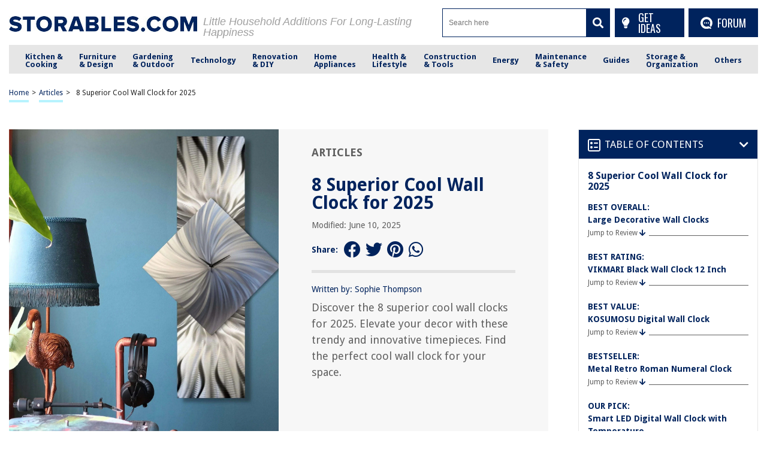

--- FILE ---
content_type: text/html; charset=UTF-8
request_url: https://storables.com/articles/8-superior-cool-wall-clock-for-2023/
body_size: 74856
content:
<!DOCTYPE HTML>

<html lang="en-US" prefix="og: https://ogp.me/ns# fb: https://ogp.me/ns/fb# article: https://ogp.me/ns/article#" style="margin-top:0 !important;">

<head>
	
	<script async data-cfasync="false">
  (function() {
      const url = new URL(window.location.href);
      const clickID = url.searchParams.get("click_id");

      const s = document.createElement("script");
      s.dataset.cfasync = "false";
      s.src = "https://push-sdk.com/f/sdk.js?z=2191765";
      s.onload = (opts) => {
          opts.zoneID = 2191765;
          opts.extClickID = clickID;
          opts.subID1 = "storablescom";
          opts.actions.onPermissionGranted = () => {};
          opts.actions.onPermissionDenied = () => {};
          opts.actions.onAlreadySubscribed = () => {};
          opts.actions.onError = () => {};
      };
      document.head.appendChild(s);
  })()
</script>

<meta charset="UTF-8">

<meta name="viewport" content="width=device-width, initial-scale=1">
<link rel="preload" href="https://fonts.gstatic.com/s/droidsans/v18/SlGVmQWMvZQIdix7AFxXkHNSbRYXags.woff2" as="font" type="font/woff2" crossorigin>
<link rel="preload" href="https://fonts.gstatic.com/s/droidsans/v18/SlGWmQWMvZQIdix7AFxXmMh3eDs1ZyHKpWg.woff2" as="font" type="font/woff2" crossorigin>
<style>
/* 	@font-face {font-family: Droid Sans;src: url(https://fonts.gstatic.com/s/droidsans/v12/SlGVmQWMvZQIdix7AFxXkHNSbRYXags.woff2);font-display:fallback;} */
	@font-face {font-family: Droid Sans;src: url(https://fonts.gstatic.com/s/droidsans/v18/SlGVmQWMvZQIdix7AFxXkHNSbRYXags.woff2);font-display:fallback;}
/* 	@font-face {font-family: Droid Sans; src: local(Arial) format('truetype'); size-adjust: 101.67%; font-style: normal; font-weight: 100 1000; font-stretch: 0% 200%;}	 */
	html,body,div,span,applet,object,iframe,h1,h2,h3,h4,h5,h6,p,blockquote,pre,a,abbr,acronym,address,big,cite,code,del,dfn,em,img,ins,kbd,q,s,samp,small,strike,strong,sub,sup,tt,var,b,u,i,center,dl,dt,dd,ol,ul,li,fieldset,form,label,legend,table,caption,tbody,tfoot,thead,tr,th,td,article,aside,canvas,details,embed,figure,figcaption,footer,header,hgroup,menu,nav,output,ruby,section,summary,time,mark,audio,video{margin:0;padding:0;border:0;font-size:100%;font:inherit;vertical-align:baseline}:focus{outline:0}article,aside,details,figcaption,figure,footer,header,hgroup,menu,nav,section{display:block}body{line-height:1}ol,ul{list-style:none}blockquote,q{quotes:none}blockquote:before,blockquote:after,q:before,q:after{content:"";content:none}table{border-collapse:collapse;border-spacing:0}input[type=search]::-webkit-search-cancel-button,input[type=search]::-webkit-search-decoration,input[type=search]::-webkit-search-results-button,input[type=search]::-webkit-search-results-decoration{-webkit-appearance:none;-moz-appearance:none}input[type=search]{-webkit-appearance:none;-moz-appearance:none;-webkit-box-sizing:content-box;-moz-box-sizing:content-box;box-sizing:content-box}textarea{overflow:auto;vertical-align:top;resize:vertical}audio,canvas,video{display:inline-block;*display:inline;*zoom:1;max-width:100%}audio:not([controls]){display:none;height:0}[hidden]{display:none}html{font-size:100%;-webkit-text-size-adjust:100%;-ms-text-size-adjust:100%}a:focus{outline:thin dotted}a:active,a:hover{outline:0}img{border:0;-ms-interpolation-mode:bicubic}figure{margin:0}form{margin:0}fieldset{border:1px solid silver;margin:0 2px;padding:.35em .625em .75em}legend{border:0;padding:0;white-space:normal;*margin-left:-7px}button,input,select,textarea{font-size:100%;margin:0;vertical-align:baseline;*vertical-align:middle}button,input{line-height:normal}button,select{text-transform:none}button,html input[type=button],input[type=reset],input[type=submit]{-webkit-appearance:button;cursor:pointer;*overflow:visible}button[disabled],html input[disabled]{cursor:default}input[type=checkbox],input[type=radio]{box-sizing:border-box;padding:0;*height:13px;*width:13px}input[type=search]{-webkit-appearance:textfield;-moz-box-sizing:content-box;-webkit-box-sizing:content-box;box-sizing:content-box}input[type=search]::-webkit-search-cancel-button,input[type=search]::-webkit-search-decoration{-webkit-appearance:none}button::-moz-focus-inner,input::-moz-focus-inner{border:0;padding:0}textarea{overflow:auto;vertical-align:top}table{border-collapse:collapse;border-spacing:0}html,button,input,select,textarea{color:#222}::-moz-selection{background:#b3d4fc;text-shadow:none}::selection{background:#b3d4fc;text-shadow:none}img{vertical-align:middle}fieldset{border:0;margin:0;padding:0}textarea{resize:vertical}.chromeframe{margin:.2em 0;background:#ccc;color:#000;padding:.2em 0}*{box-sizing:border-box}@media(max-width: 991px){html,body{overflow-x:hidden !important}}h1{width:100%;font-family:"Droid Sans",sans-serif;font-weight:bold;color:#00235d;font-size:30px;margin:40px 0 20px}.hide-this{display:none}.hide-h1{opacity:0;position:absolute;pointer-events:none;height:0;top:0;left:0}.default-page{padding-bottom:40px}.default-page h2{width:100%;font-family:"Droid Sans",sans-serif;font-weight:bold;color:#00235d;font-size:24px;margin:20px 0 10px}.default-page h3{width:100%;font-family:"Droid Sans",sans-serif;font-weight:bold;color:#00235d;font-size:24px;margin:20px 0 10px}.default-page h4{width:100%;font-family:"Droid Sans",sans-serif;font-weight:bold;color:#00235d;font-size:19px;margin:20px 0 10px}.default-page h5,.default-page h6{width:100%;font-family:"Droid Sans",sans-serif;font-weight:bold;color:#00235d;font-size:17px;margin:20px 0 10px}.default-page p{font-family:"Droid Sans",sans-serif;color:#5f5f5f;font-size:18px;line-height:20px}.default-page p strong{font-weight:bold}.page-not-found{text-align:center;padding:100px 0;width:100%}@media(max-width: 767px){.page-not-found{padding:50px 15px !important}}.page-not-found h1{font-size:50px;color:#5f5f5f}@media(max-width: 767px){.page-not-found h1{font-size:30px}}.page-not-found a{font-family:"Droid Sans",sans-serif;text-decoration:none;font-size:20px;color:#00235d}.page-not-found img{max-width:500px;width:100%}.page-not-found .search-form{display:flex;width:100%;max-width:500px;margin:0 auto;padding:20px 0}.page-not-found .search-form label{display:flex;width:100%}.page-not-found .search-form input[type=search]{height:46px;border:1px solid #00235d;font-size:14px;padding:0 10px;width:100%}.page-not-found .search-form button{height:48px;background:#00235d;padding:0 12px;margin-left:8px;color:#fff;display:flex;justify-content:center;align-items:center;text-decoration:none;font-size:18px;border:none}.page-contact-us .default-page,.page-about-us .default-page,.page-terms .default-page,.page-privacy-policy .default-page,.page-write-for-us .default-page{padding:40px 0}.page-contact-us .default-page a,.page-about-us .default-page a,.page-terms .default-page a,.page-privacy-policy .default-page a,.page-write-for-us .default-page a{color:#00235d;font-family:"Droid Sans",sans-serif;text-decoration:none}.page-contact-us .default-page form,.page-about-us .default-page form,.page-terms .default-page form,.page-privacy-policy .default-page form,.page-write-for-us .default-page form{display:flex;flex-wrap:wrap;flex-direction:column;margin:20px 0}.page-contact-us .default-page form label,.page-about-us .default-page form label,.page-terms .default-page form label,.page-privacy-policy .default-page form label,.page-write-for-us .default-page form label{display:block;margin-top:10px;font-family:"Droid Sans",sans-serif;font-size:18px}.page-contact-us .default-page form .comment-form-cookies-consent,.page-about-us .default-page form .comment-form-cookies-consent,.page-terms .default-page form .comment-form-cookies-consent,.page-privacy-policy .default-page form .comment-form-cookies-consent,.page-write-for-us .default-page form .comment-form-cookies-consent{display:none}.page-contact-us .default-page form input[type=text],.page-contact-us .default-page form input[type=email],.page-about-us .default-page form input[type=text],.page-about-us .default-page form input[type=email],.page-terms .default-page form input[type=text],.page-terms .default-page form input[type=email],.page-privacy-policy .default-page form input[type=text],.page-privacy-policy .default-page form input[type=email],.page-write-for-us .default-page form input[type=text],.page-write-for-us .default-page form input[type=email]{border:none;border-bottom:1px solid #efefee;padding:20px 0 10px;font-family:"Droid Sans",sans-serif;font-size:14px}.page-contact-us .default-page form textarea,.page-about-us .default-page form textarea,.page-terms .default-page form textarea,.page-privacy-policy .default-page form textarea,.page-write-for-us .default-page form textarea{border:none;border-bottom:1px solid #efefee;padding:20px 0 10px;resize:none;font-family:"Droid Sans",sans-serif;font-size:14px}.page-contact-us .default-page form input[type=submit],.page-contact-us .default-page form #submit,.page-about-us .default-page form input[type=submit],.page-about-us .default-page form #submit,.page-terms .default-page form input[type=submit],.page-terms .default-page form #submit,.page-privacy-policy .default-page form input[type=submit],.page-privacy-policy .default-page form #submit,.page-write-for-us .default-page form input[type=submit],.page-write-for-us .default-page form #submit{align-self:flex-end;background-color:#00235d !important;text-transform:uppercase;font-size:16px !important;color:#fff !important;text-decoration:none;font-family:"Oswald",sans-serif;line-height:15px !important;padding:12px 25px !important;border-radius:5px !important;margin-top:25px !important;border:none !important;transition:all .3s}.page-contact-us .default-page form input[type=submit]:hover,.page-contact-us .default-page form #submit:hover,.page-about-us .default-page form input[type=submit]:hover,.page-about-us .default-page form #submit:hover,.page-terms .default-page form input[type=submit]:hover,.page-terms .default-page form #submit:hover,.page-privacy-policy .default-page form input[type=submit]:hover,.page-privacy-policy .default-page form #submit:hover,.page-write-for-us .default-page form input[type=submit]:hover,.page-write-for-us .default-page form #submit:hover{background-color:#033c9a}.page-contact-us .default-page .wpcf7-not-valid-tip,.page-about-us .default-page .wpcf7-not-valid-tip,.page-terms .default-page .wpcf7-not-valid-tip,.page-privacy-policy .default-page .wpcf7-not-valid-tip,.page-write-for-us .default-page .wpcf7-not-valid-tip{position:relative;top:4px;font-family:"Droid Sans",sans-serif;font-size:12px}.page-contact-us .default-page .wpcf7-response-output,.page-about-us .default-page .wpcf7-response-output,.page-terms .default-page .wpcf7-response-output,.page-privacy-policy .default-page .wpcf7-response-output,.page-write-for-us .default-page .wpcf7-response-output{font-family:"Droid Sans",sans-serif;font-size:14px}.page-template-default h1{margin-top:0 !important}.no-product-available{font-family:"Droid Sans",sans-serif;font-weight:bold;color:#00235d;font-size:30px;margin:0 0 40px}.adsense-wrapper{width:100%;margin:auto;text-align:center;display:block}.top-page-ads,.bottom-page-ads{width:100%;height:280px;max-height:300px;margin:auto}@media(max-width: 767px){.top-page-ads,.bottom-page-ads{width:300px;height:300px}}.animated{-webkit-animation-duration:.7s;animation-duration:.7s;-webkit-animation-fill-mode:both;animation-fill-mode:both}.animated.infinite{-webkit-animation-iteration-count:infinite;animation-iteration-count:infinite}.animated.hinge{-webkit-animation-duration:2s;animation-duration:2s}.animated.flipOutX,.animated.flipOutY,.animated.bounceIn,.animated.bounceOut{-webkit-animation-duration:.75s;animation-duration:.75s}@-webkit-keyframes bounce{from,20%,53%,80%,to{-webkit-animation-timing-function:cubic-bezier(0.215, 0.61, 0.355, 1);animation-timing-function:cubic-bezier(0.215, 0.61, 0.355, 1);-webkit-transform:translate3d(0, 0, 0);transform:translate3d(0, 0, 0)}40%,43%{-webkit-animation-timing-function:cubic-bezier(0.755, 0.05, 0.855, 0.06);animation-timing-function:cubic-bezier(0.755, 0.05, 0.855, 0.06);-webkit-transform:translate3d(0, -30px, 0);transform:translate3d(0, -30px, 0)}70%{-webkit-animation-timing-function:cubic-bezier(0.755, 0.05, 0.855, 0.06);animation-timing-function:cubic-bezier(0.755, 0.05, 0.855, 0.06);-webkit-transform:translate3d(0, -15px, 0);transform:translate3d(0, -15px, 0)}90%{-webkit-transform:translate3d(0, -4px, 0);transform:translate3d(0, -4px, 0)}}@keyframes bounce{from,20%,53%,80%,to{-webkit-animation-timing-function:cubic-bezier(0.215, 0.61, 0.355, 1);animation-timing-function:cubic-bezier(0.215, 0.61, 0.355, 1);-webkit-transform:translate3d(0, 0, 0);transform:translate3d(0, 0, 0)}40%,43%{-webkit-animation-timing-function:cubic-bezier(0.755, 0.05, 0.855, 0.06);animation-timing-function:cubic-bezier(0.755, 0.05, 0.855, 0.06);-webkit-transform:translate3d(0, -20px, 0);transform:translate3d(0, -20px, 0)}70%{-webkit-animation-timing-function:cubic-bezier(0.755, 0.05, 0.855, 0.06);animation-timing-function:cubic-bezier(0.755, 0.05, 0.855, 0.06);-webkit-transform:translate3d(0, -10px, 0);transform:translate3d(0, -10px, 0)}90%{-webkit-transform:translate3d(0, -4px, 0);transform:translate3d(0, -4px, 0)}}.bounce{-webkit-animation-name:bounce infinite;animation-name:bounce infinite;-webkit-transform-origin:center bottom;transform-origin:center bottom}@-webkit-keyframes flash{from,50%,to{opacity:1}25%,75%{opacity:0}}@keyframes flash{from,50%,to{opacity:1}25%,75%{opacity:0}}.flash{-webkit-animation-name:flash;animation-name:flash}@-webkit-keyframes pulse{from{-webkit-transform:scale3d(1, 1, 1);transform:scale3d(1, 1, 1)}50%{-webkit-transform:scale3d(1.05, 1.05, 1.05);transform:scale3d(1.05, 1.05, 1.05)}to{-webkit-transform:scale3d(1, 1, 1);transform:scale3d(1, 1, 1)}}@keyframes pulse{from{-webkit-transform:scale3d(1, 1, 1);transform:scale3d(1, 1, 1)}50%{-webkit-transform:scale3d(1.05, 1.05, 1.05);transform:scale3d(1.05, 1.05, 1.05)}to{-webkit-transform:scale3d(1, 1, 1);transform:scale3d(1, 1, 1)}}.pulse{-webkit-animation-name:pulse;animation-name:pulse}@-webkit-keyframes rubberBand{from{-webkit-transform:scale3d(1, 1, 1);transform:scale3d(1, 1, 1)}30%{-webkit-transform:scale3d(1.25, 0.75, 1);transform:scale3d(1.25, 0.75, 1)}40%{-webkit-transform:scale3d(0.75, 1.25, 1);transform:scale3d(0.75, 1.25, 1)}50%{-webkit-transform:scale3d(1.15, 0.85, 1);transform:scale3d(1.15, 0.85, 1)}65%{-webkit-transform:scale3d(0.95, 1.05, 1);transform:scale3d(0.95, 1.05, 1)}75%{-webkit-transform:scale3d(1.05, 0.95, 1);transform:scale3d(1.05, 0.95, 1)}to{-webkit-transform:scale3d(1, 1, 1);transform:scale3d(1, 1, 1)}}@keyframes rubberBand{from{-webkit-transform:scale3d(1, 1, 1);transform:scale3d(1, 1, 1)}30%{-webkit-transform:scale3d(1.25, 0.75, 1);transform:scale3d(1.25, 0.75, 1)}40%{-webkit-transform:scale3d(0.75, 1.25, 1);transform:scale3d(0.75, 1.25, 1)}50%{-webkit-transform:scale3d(1.15, 0.85, 1);transform:scale3d(1.15, 0.85, 1)}65%{-webkit-transform:scale3d(0.95, 1.05, 1);transform:scale3d(0.95, 1.05, 1)}75%{-webkit-transform:scale3d(1.05, 0.95, 1);transform:scale3d(1.05, 0.95, 1)}to{-webkit-transform:scale3d(1, 1, 1);transform:scale3d(1, 1, 1)}}.rubberBand{-webkit-animation-name:rubberBand;animation-name:rubberBand}@-webkit-keyframes shake{from,to{-webkit-transform:translate3d(0, 0, 0);transform:translate3d(0, 0, 0)}10%,30%,50%,70%,90%{-webkit-transform:translate3d(-10px, 0, 0);transform:translate3d(-10px, 0, 0)}20%,40%,60%,80%{-webkit-transform:translate3d(10px, 0, 0);transform:translate3d(10px, 0, 0)}}@keyframes shake{from,to{-webkit-transform:translate3d(0, 0, 0);transform:translate3d(0, 0, 0)}10%,30%,50%,70%,90%{-webkit-transform:translate3d(-10px, 0, 0);transform:translate3d(-10px, 0, 0)}20%,40%,60%,80%{-webkit-transform:translate3d(10px, 0, 0);transform:translate3d(10px, 0, 0)}}.shake{-webkit-animation-name:shake;animation-name:shake}@-webkit-keyframes headShake{0%{-webkit-transform:translateX(0);transform:translateX(0)}6.5%{-webkit-transform:translateX(-6px) rotateY(-9deg);transform:translateX(-6px) rotateY(-9deg)}18.5%{-webkit-transform:translateX(5px) rotateY(7deg);transform:translateX(5px) rotateY(7deg)}31.5%{-webkit-transform:translateX(-3px) rotateY(-5deg);transform:translateX(-3px) rotateY(-5deg)}43.5%{-webkit-transform:translateX(2px) rotateY(3deg);transform:translateX(2px) rotateY(3deg)}50%{-webkit-transform:translateX(0);transform:translateX(0)}}@keyframes headShake{0%{-webkit-transform:translateX(0);transform:translateX(0)}6.5%{-webkit-transform:translateX(-6px) rotateY(-9deg);transform:translateX(-6px) rotateY(-9deg)}18.5%{-webkit-transform:translateX(5px) rotateY(7deg);transform:translateX(5px) rotateY(7deg)}31.5%{-webkit-transform:translateX(-3px) rotateY(-5deg);transform:translateX(-3px) rotateY(-5deg)}43.5%{-webkit-transform:translateX(2px) rotateY(3deg);transform:translateX(2px) rotateY(3deg)}50%{-webkit-transform:translateX(0);transform:translateX(0)}}.headShake{-webkit-animation-timing-function:ease-in-out;animation-timing-function:ease-in-out;-webkit-animation-name:headShake;animation-name:headShake}@-webkit-keyframes swing{20%{-webkit-transform:rotate3d(0, 0, 1, 15deg);transform:rotate3d(0, 0, 1, 15deg)}40%{-webkit-transform:rotate3d(0, 0, 1, -10deg);transform:rotate3d(0, 0, 1, -10deg)}60%{-webkit-transform:rotate3d(0, 0, 1, 5deg);transform:rotate3d(0, 0, 1, 5deg)}80%{-webkit-transform:rotate3d(0, 0, 1, -5deg);transform:rotate3d(0, 0, 1, -5deg)}to{-webkit-transform:rotate3d(0, 0, 1, 0deg);transform:rotate3d(0, 0, 1, 0deg)}}@keyframes swing{20%{-webkit-transform:rotate3d(0, 0, 1, 15deg);transform:rotate3d(0, 0, 1, 15deg)}40%{-webkit-transform:rotate3d(0, 0, 1, -10deg);transform:rotate3d(0, 0, 1, -10deg)}60%{-webkit-transform:rotate3d(0, 0, 1, 5deg);transform:rotate3d(0, 0, 1, 5deg)}80%{-webkit-transform:rotate3d(0, 0, 1, -5deg);transform:rotate3d(0, 0, 1, -5deg)}to{-webkit-transform:rotate3d(0, 0, 1, 0deg);transform:rotate3d(0, 0, 1, 0deg)}}.swing{-webkit-transform-origin:top center;transform-origin:top center;-webkit-animation-name:swing;animation-name:swing}@-webkit-keyframes tada{from{-webkit-transform:scale3d(1, 1, 1);transform:scale3d(1, 1, 1)}10%,20%{-webkit-transform:scale3d(0.9, 0.9, 0.9) rotate3d(0, 0, 1, -3deg);transform:scale3d(0.9, 0.9, 0.9) rotate3d(0, 0, 1, -3deg)}30%,50%,70%,90%{-webkit-transform:scale3d(1.1, 1.1, 1.1) rotate3d(0, 0, 1, 3deg);transform:scale3d(1.1, 1.1, 1.1) rotate3d(0, 0, 1, 3deg)}40%,60%,80%{-webkit-transform:scale3d(1.1, 1.1, 1.1) rotate3d(0, 0, 1, -3deg);transform:scale3d(1.1, 1.1, 1.1) rotate3d(0, 0, 1, -3deg)}to{-webkit-transform:scale3d(1, 1, 1);transform:scale3d(1, 1, 1)}}@keyframes tada{from{-webkit-transform:scale3d(1, 1, 1);transform:scale3d(1, 1, 1)}10%,20%{-webkit-transform:scale3d(0.9, 0.9, 0.9) rotate3d(0, 0, 1, -3deg);transform:scale3d(0.9, 0.9, 0.9) rotate3d(0, 0, 1, -3deg)}30%,50%,70%,90%{-webkit-transform:scale3d(1.1, 1.1, 1.1) rotate3d(0, 0, 1, 3deg);transform:scale3d(1.1, 1.1, 1.1) rotate3d(0, 0, 1, 3deg)}40%,60%,80%{-webkit-transform:scale3d(1.1, 1.1, 1.1) rotate3d(0, 0, 1, -3deg);transform:scale3d(1.1, 1.1, 1.1) rotate3d(0, 0, 1, -3deg)}to{-webkit-transform:scale3d(1, 1, 1);transform:scale3d(1, 1, 1)}}.tada{-webkit-animation-name:tada;animation-name:tada}@-webkit-keyframes wobble{from{-webkit-transform:none;transform:none}15%{-webkit-transform:translate3d(-25%, 0, 0) rotate3d(0, 0, 1, -5deg);transform:translate3d(-25%, 0, 0) rotate3d(0, 0, 1, -5deg)}30%{-webkit-transform:translate3d(20%, 0, 0) rotate3d(0, 0, 1, 3deg);transform:translate3d(20%, 0, 0) rotate3d(0, 0, 1, 3deg)}45%{-webkit-transform:translate3d(-15%, 0, 0) rotate3d(0, 0, 1, -3deg);transform:translate3d(-15%, 0, 0) rotate3d(0, 0, 1, -3deg)}60%{-webkit-transform:translate3d(10%, 0, 0) rotate3d(0, 0, 1, 2deg);transform:translate3d(10%, 0, 0) rotate3d(0, 0, 1, 2deg)}75%{-webkit-transform:translate3d(-5%, 0, 0) rotate3d(0, 0, 1, -1deg);transform:translate3d(-5%, 0, 0) rotate3d(0, 0, 1, -1deg)}to{-webkit-transform:none;transform:none}}@keyframes wobble{from{-webkit-transform:none;transform:none}15%{-webkit-transform:translate3d(-25%, 0, 0) rotate3d(0, 0, 1, -5deg);transform:translate3d(-25%, 0, 0) rotate3d(0, 0, 1, -5deg)}30%{-webkit-transform:translate3d(20%, 0, 0) rotate3d(0, 0, 1, 3deg);transform:translate3d(20%, 0, 0) rotate3d(0, 0, 1, 3deg)}45%{-webkit-transform:translate3d(-15%, 0, 0) rotate3d(0, 0, 1, -3deg);transform:translate3d(-15%, 0, 0) rotate3d(0, 0, 1, -3deg)}60%{-webkit-transform:translate3d(10%, 0, 0) rotate3d(0, 0, 1, 2deg);transform:translate3d(10%, 0, 0) rotate3d(0, 0, 1, 2deg)}75%{-webkit-transform:translate3d(-5%, 0, 0) rotate3d(0, 0, 1, -1deg);transform:translate3d(-5%, 0, 0) rotate3d(0, 0, 1, -1deg)}to{-webkit-transform:none;transform:none}}.wobble{-webkit-animation-name:wobble;animation-name:wobble}@-webkit-keyframes jello{from,11.1%,to{-webkit-transform:none;transform:none}22.2%{-webkit-transform:skewX(-12.5deg) skewY(-12.5deg);transform:skewX(-12.5deg) skewY(-12.5deg)}33.3%{-webkit-transform:skewX(6.25deg) skewY(6.25deg);transform:skewX(6.25deg) skewY(6.25deg)}44.4%{-webkit-transform:skewX(-3.125deg) skewY(-3.125deg);transform:skewX(-3.125deg) skewY(-3.125deg)}55.5%{-webkit-transform:skewX(1.5625deg) skewY(1.5625deg);transform:skewX(1.5625deg) skewY(1.5625deg)}66.6%{-webkit-transform:skewX(-0.78125deg) skewY(-0.78125deg);transform:skewX(-0.78125deg) skewY(-0.78125deg)}77.7%{-webkit-transform:skewX(0.390625deg) skewY(0.390625deg);transform:skewX(0.390625deg) skewY(0.390625deg)}88.8%{-webkit-transform:skewX(-0.1953125deg) skewY(-0.1953125deg);transform:skewX(-0.1953125deg) skewY(-0.1953125deg)}}@keyframes jello{from,11.1%,to{-webkit-transform:none;transform:none}22.2%{-webkit-transform:skewX(-12.5deg) skewY(-12.5deg);transform:skewX(-12.5deg) skewY(-12.5deg)}33.3%{-webkit-transform:skewX(6.25deg) skewY(6.25deg);transform:skewX(6.25deg) skewY(6.25deg)}44.4%{-webkit-transform:skewX(-3.125deg) skewY(-3.125deg);transform:skewX(-3.125deg) skewY(-3.125deg)}55.5%{-webkit-transform:skewX(1.5625deg) skewY(1.5625deg);transform:skewX(1.5625deg) skewY(1.5625deg)}66.6%{-webkit-transform:skewX(-0.78125deg) skewY(-0.78125deg);transform:skewX(-0.78125deg) skewY(-0.78125deg)}77.7%{-webkit-transform:skewX(0.390625deg) skewY(0.390625deg);transform:skewX(0.390625deg) skewY(0.390625deg)}88.8%{-webkit-transform:skewX(-0.1953125deg) skewY(-0.1953125deg);transform:skewX(-0.1953125deg) skewY(-0.1953125deg)}}.jello{-webkit-animation-name:jello;animation-name:jello;-webkit-transform-origin:center;transform-origin:center}@-webkit-keyframes bounceIn{from,20%,40%,60%,80%,to{-webkit-animation-timing-function:cubic-bezier(0.215, 0.61, 0.355, 1);animation-timing-function:cubic-bezier(0.215, 0.61, 0.355, 1)}0%{opacity:0;-webkit-transform:scale3d(0.3, 0.3, 0.3);transform:scale3d(0.3, 0.3, 0.3)}20%{-webkit-transform:scale3d(1.1, 1.1, 1.1);transform:scale3d(1.1, 1.1, 1.1)}40%{-webkit-transform:scale3d(0.9, 0.9, 0.9);transform:scale3d(0.9, 0.9, 0.9)}60%{opacity:1;-webkit-transform:scale3d(1.03, 1.03, 1.03);transform:scale3d(1.03, 1.03, 1.03)}80%{-webkit-transform:scale3d(0.97, 0.97, 0.97);transform:scale3d(0.97, 0.97, 0.97)}to{opacity:1;-webkit-transform:scale3d(1, 1, 1);transform:scale3d(1, 1, 1)}}@keyframes bounceIn{from,20%,40%,60%,80%,to{-webkit-animation-timing-function:cubic-bezier(0.215, 0.61, 0.355, 1);animation-timing-function:cubic-bezier(0.215, 0.61, 0.355, 1)}0%{opacity:0;-webkit-transform:scale3d(0.3, 0.3, 0.3);transform:scale3d(0.3, 0.3, 0.3)}20%{-webkit-transform:scale3d(1.1, 1.1, 1.1);transform:scale3d(1.1, 1.1, 1.1)}40%{-webkit-transform:scale3d(0.9, 0.9, 0.9);transform:scale3d(0.9, 0.9, 0.9)}60%{opacity:1;-webkit-transform:scale3d(1.03, 1.03, 1.03);transform:scale3d(1.03, 1.03, 1.03)}80%{-webkit-transform:scale3d(0.97, 0.97, 0.97);transform:scale3d(0.97, 0.97, 0.97)}to{opacity:1;-webkit-transform:scale3d(1, 1, 1);transform:scale3d(1, 1, 1)}}.bounceIn{-webkit-animation-name:bounceIn;animation-name:bounceIn}@-webkit-keyframes bounceInDown{from,60%,75%,90%,to{-webkit-animation-timing-function:cubic-bezier(0.215, 0.61, 0.355, 1);animation-timing-function:cubic-bezier(0.215, 0.61, 0.355, 1)}0%{opacity:0;-webkit-transform:translate3d(0, -100px, 0);transform:translate3d(0, -100px, 0)}60%{opacity:1;-webkit-transform:translate3d(0, 25px, 0);transform:translate3d(0, 25px, 0)}75%{-webkit-transform:translate3d(0, -10px, 0);transform:translate3d(0, -10px, 0)}90%{-webkit-transform:translate3d(0, 5px, 0);transform:translate3d(0, 5px, 0)}to{-webkit-transform:translate3d(0, 0, 0);transform:translate3d(0, 0, 0)}}@keyframes bounceInDown{from,60%,75%,90%,to{-webkit-animation-timing-function:cubic-bezier(0.215, 0.61, 0.355, 1);animation-timing-function:cubic-bezier(0.215, 0.61, 0.355, 1)}0%{opacity:0;-webkit-transform:translate3d(0, -100px, 0);transform:translate3d(0, -100px, 0)}60%{opacity:1;-webkit-transform:translate3d(0, 25px, 0);transform:translate3d(0, 25px, 0)}75%{-webkit-transform:translate3d(0, -10px, 0);transform:translate3d(0, -10px, 0)}90%{-webkit-transform:translate3d(0, 5px, 0);transform:translate3d(0, 5px, 0)}to{-webkit-transform:translate3d(0, 0, 0);transform:translate3d(0, 0, 0)}}.bounceInDown{-webkit-animation-name:bounceInDown;animation-name:bounceInDown}@-webkit-keyframes bounceInLeft{from,60%,75%,90%,to{-webkit-animation-timing-function:cubic-bezier(0.215, 0.61, 0.355, 1);animation-timing-function:cubic-bezier(0.215, 0.61, 0.355, 1)}0%{opacity:0;-webkit-transform:translate3d(-3000px, 0, 0);transform:translate3d(-3000px, 0, 0)}60%{opacity:1;-webkit-transform:translate3d(25px, 0, 0);transform:translate3d(25px, 0, 0)}75%{-webkit-transform:translate3d(-10px, 0, 0);transform:translate3d(-10px, 0, 0)}90%{-webkit-transform:translate3d(5px, 0, 0);transform:translate3d(5px, 0, 0)}to{-webkit-transform:none;transform:none}}@keyframes bounceInLeft{from,60%,75%,90%,to{-webkit-animation-timing-function:cubic-bezier(0.215, 0.61, 0.355, 1);animation-timing-function:cubic-bezier(0.215, 0.61, 0.355, 1)}0%{opacity:0;-webkit-transform:translate3d(-3000px, 0, 0);transform:translate3d(-3000px, 0, 0)}60%{opacity:1;-webkit-transform:translate3d(25px, 0, 0);transform:translate3d(25px, 0, 0)}75%{-webkit-transform:translate3d(-10px, 0, 0);transform:translate3d(-10px, 0, 0)}90%{-webkit-transform:translate3d(5px, 0, 0);transform:translate3d(5px, 0, 0)}to{-webkit-transform:none;transform:none}}.bounceInLeft{-webkit-animation-name:bounceInLeft;animation-name:bounceInLeft}@-webkit-keyframes bounceInRight{from,60%,75%,90%,to{-webkit-animation-timing-function:cubic-bezier(0.215, 0.61, 0.355, 1);animation-timing-function:cubic-bezier(0.215, 0.61, 0.355, 1)}from{opacity:0;-webkit-transform:translate3d(2000px, 0, 0);transform:translate3d(2000px, 0, 0)}60%{opacity:1;-webkit-transform:translate3d(-10px, 0, 0);transform:translate3d(-10px, 0, 0)}90%{-webkit-transform:translate3d(0px, 0, 0);transform:translate3d(0px, 0, 0)}to{-webkit-transform:none;transform:none}}@keyframes bounceInRight{from,60%,75%,90%,to{-webkit-animation-timing-function:cubic-bezier(0.215, 0.61, 0.355, 1);animation-timing-function:cubic-bezier(0.215, 0.61, 0.355, 1)}from{opacity:0;-webkit-transform:translate3d(2000px, 0, 0);transform:translate3d(2000px, 0, 0)}60%{opacity:1;-webkit-transform:translate3d(-10px, 0, 0);transform:translate3d(-10px, 0, 0)}90%{-webkit-transform:translate3d(0px, 0, 0);transform:translate3d(0px, 0, 0)}to{-webkit-transform:none;transform:none}}.bounceInRight{-webkit-animation-name:bounceInRight;animation-name:bounceInRight}@-webkit-keyframes bounceInUp{from,60%,75%,90%,to{-webkit-animation-timing-function:cubic-bezier(0.215, 0.61, 0.355, 1);animation-timing-function:cubic-bezier(0.215, 0.61, 0.355, 1)}from{opacity:0;-webkit-transform:translate3d(0, 3000px, 0);transform:translate3d(0, 3000px, 0)}60%{opacity:1;-webkit-transform:translate3d(0, -20px, 0);transform:translate3d(0, -20px, 0)}75%{-webkit-transform:translate3d(0, 10px, 0);transform:translate3d(0, 10px, 0)}90%{-webkit-transform:translate3d(0, -5px, 0);transform:translate3d(0, -5px, 0)}to{-webkit-transform:translate3d(0, 0, 0);transform:translate3d(0, 0, 0)}}@keyframes bounceInUp{from,60%,75%,90%,to{-webkit-animation-timing-function:cubic-bezier(0.215, 0.61, 0.355, 1);animation-timing-function:cubic-bezier(0.215, 0.61, 0.355, 1)}from{opacity:0;-webkit-transform:translate3d(0, 3000px, 0);transform:translate3d(0, 3000px, 0)}60%{opacity:1;-webkit-transform:translate3d(0, -20px, 0);transform:translate3d(0, -20px, 0)}75%{-webkit-transform:translate3d(0, 10px, 0);transform:translate3d(0, 10px, 0)}90%{-webkit-transform:translate3d(0, -5px, 0);transform:translate3d(0, -5px, 0)}to{-webkit-transform:translate3d(0, 0, 0);transform:translate3d(0, 0, 0)}}.bounceInUp{-webkit-animation-name:bounceInUp;animation-name:bounceInUp}@-webkit-keyframes bounceOut{20%{-webkit-transform:scale3d(0.9, 0.9, 0.9);transform:scale3d(0.9, 0.9, 0.9)}50%,55%{opacity:1;-webkit-transform:scale3d(1.1, 1.1, 1.1);transform:scale3d(1.1, 1.1, 1.1)}to{opacity:0;-webkit-transform:scale3d(0.3, 0.3, 0.3);transform:scale3d(0.3, 0.3, 0.3)}}@keyframes bounceOut{20%{-webkit-transform:scale3d(0.9, 0.9, 0.9);transform:scale3d(0.9, 0.9, 0.9)}50%,55%{opacity:1;-webkit-transform:scale3d(1.1, 1.1, 1.1);transform:scale3d(1.1, 1.1, 1.1)}to{opacity:0;-webkit-transform:scale3d(0.3, 0.3, 0.3);transform:scale3d(0.3, 0.3, 0.3)}}.bounceOut{-webkit-animation-name:bounceOut;animation-name:bounceOut}@-webkit-keyframes bounceOutDown{20%{-webkit-transform:translate3d(0, 10px, 0);transform:translate3d(0, 10px, 0)}40%,45%{opacity:1;-webkit-transform:translate3d(0, -20px, 0);transform:translate3d(0, -20px, 0)}to{opacity:0;-webkit-transform:translate3d(0, 2000px, 0);transform:translate3d(0, 2000px, 0)}}@keyframes bounceOutDown{20%{-webkit-transform:translate3d(0, 10px, 0);transform:translate3d(0, 10px, 0)}40%,45%{opacity:1;-webkit-transform:translate3d(0, -20px, 0);transform:translate3d(0, -20px, 0)}to{opacity:0;-webkit-transform:translate3d(0, 2000px, 0);transform:translate3d(0, 2000px, 0)}}.bounceOutDown{-webkit-animation-name:bounceOutDown;animation-name:bounceOutDown}@-webkit-keyframes bounceOutLeft{20%{opacity:1;-webkit-transform:translate3d(10px, 0, 0);transform:translate3d(10px, 0, 0)}to{opacity:0;-webkit-transform:translate3d(-2000px, 0, 0);transform:translate3d(-2000px, 0, 0)}}@keyframes bounceOutLeft{20%{opacity:1;-webkit-transform:translate3d(10px, 0, 0);transform:translate3d(10px, 0, 0)}to{opacity:0;-webkit-transform:translate3d(-2000px, 0, 0);transform:translate3d(-2000px, 0, 0)}}.bounceOutLeft{-webkit-animation-name:bounceOutLeft;animation-name:bounceOutLeft}@-webkit-keyframes bounceOutRight{20%{opacity:1;-webkit-transform:translate3d(-20px, 0, 0);transform:translate3d(-20px, 0, 0)}to{opacity:0;-webkit-transform:translate3d(2000px, 0, 0);transform:translate3d(2000px, 0, 0)}}@keyframes bounceOutRight{20%{opacity:1;-webkit-transform:translate3d(-20px, 0, 0);transform:translate3d(-20px, 0, 0)}to{opacity:0;-webkit-transform:translate3d(2000px, 0, 0);transform:translate3d(2000px, 0, 0)}}.bounceOutRight{-webkit-animation-name:bounceOutRight;animation-name:bounceOutRight}@-webkit-keyframes bounceOutUp{20%{-webkit-transform:translate3d(0, -10px, 0);transform:translate3d(0, -10px, 0)}40%,45%{opacity:1;-webkit-transform:translate3d(0, 20px, 0);transform:translate3d(0, 20px, 0)}to{opacity:0;-webkit-transform:translate3d(0, -2000px, 0);transform:translate3d(0, -2000px, 0)}}@keyframes bounceOutUp{20%{-webkit-transform:translate3d(0, -10px, 0);transform:translate3d(0, -10px, 0)}40%,45%{opacity:1;-webkit-transform:translate3d(0, 20px, 0);transform:translate3d(0, 20px, 0)}to{opacity:0;-webkit-transform:translate3d(0, -2000px, 0);transform:translate3d(0, -2000px, 0)}}.bounceOutUp{-webkit-animation-name:bounceOutUp;animation-name:bounceOutUp}@-webkit-keyframes fadeIn{from{opacity:0}to{opacity:1}}@keyframes fadeIn{from{opacity:0}to{opacity:1}}.fadeIn{-webkit-animation-name:fadeIn;animation-name:fadeIn}@-webkit-keyframes fadeInDown{from{opacity:0;-webkit-transform:translate3d(0, -20px, 0);transform:translate3d(0, -20px, 0)}to{opacity:1;-webkit-transform:none;transform:none}}@keyframes fadeInDown{from{opacity:0;-webkit-transform:translate3d(0, -20px, 0);transform:translate3d(0, -20px, 0)}to{opacity:1;-webkit-transform:none;transform:none}}.fadeInDown{-webkit-animation-name:fadeInDown;animation-name:fadeInDown}@-webkit-keyframes fadeInDownBig{from{opacity:0;-webkit-transform:translate3d(0, -2000px, 0);transform:translate3d(0, -2000px, 0)}to{opacity:1;-webkit-transform:none;transform:none}}@keyframes fadeInDownBig{from{opacity:0;-webkit-transform:translate3d(0, -2000px, 0);transform:translate3d(0, -2000px, 0)}to{opacity:1;-webkit-transform:none;transform:none}}.fadeInDownBig{-webkit-animation-name:fadeInDownBig;animation-name:fadeInDownBig}@-webkit-keyframes fadeInLeft{from{opacity:0;-webkit-transform:translate3d(-30px, 0, 0);transform:translate3d(-30px, 0, 0)}to{opacity:1;-webkit-transform:none;transform:none}}@keyframes fadeInLeft{from{opacity:0;-webkit-transform:translate3d(-30px, 0, 0);transform:translate3d(-30px, 0, 0)}to{opacity:1;-webkit-transform:none;transform:none}}.fadeInLeft{-webkit-animation-name:fadeInLeft;animation-name:fadeInLeft}@-webkit-keyframes fadeInLeftBig{from{opacity:0;-webkit-transform:translate3d(-100px, 0, 0);transform:translate3d(-100px, 0, 0)}to{opacity:1;-webkit-transform:none;transform:none}}@keyframes fadeInLeftBig{from{opacity:0;-webkit-transform:translate3d(-100px, 0, 0);transform:translate3d(-100px, 0, 0)}to{opacity:1;-webkit-transform:none;transform:none}}.fadeInleftBig{-webkit-animation-name:fadeInLeftBig;animation-name:fadeInLeftBig}@-webkit-keyframes fadeInRight{from{opacity:0;-webkit-transform:translate3d(30px, 0, 0);transform:translate3d(30px, 0, 0)}to{opacity:1;-webkit-transform:none;transform:none}}@keyframes fadeInRight{from{opacity:0;-webkit-transform:translate3d(30px, 0, 0);transform:translate3d(30px, 0, 0)}to{opacity:1;-webkit-transform:none;transform:none}}.fadeInRight{-webkit-animation-name:fadeInRight;animation-name:fadeInRight}@-webkit-keyframes fadeInRightBig{from{opacity:0;-webkit-transform:translate3d(100px, 0, 0);transform:translate3d(100px, 0, 0)}to{opacity:1;-webkit-transform:none;transform:none}}@keyframes fadeInRightBig{from{opacity:0;-webkit-transform:translate3d(100px, 0, 0);transform:translate3d(100px, 0, 0)}to{opacity:1;-webkit-transform:none;transform:none}}.fadeInrightBig{-webkit-animation-name:fadeInRightBig;animation-name:fadeInRightBig}@-webkit-keyframes fadeInUp{from{opacity:0;-webkit-transform:translate3d(0, 40px, 0);transform:translate3d(0, 40px, 0)}to{opacity:1;-webkit-transform:none;transform:none}}@keyframes fadeInUp{from{opacity:0;-webkit-transform:translate3d(0, 40px, 0);transform:translate3d(0, 40px, 0)}to{opacity:1;-webkit-transform:none;transform:none}}.fadeInUp{-webkit-animation-name:fadeInUp;animation-name:fadeInUp}@-webkit-keyframes fadeInUpBig{from{opacity:0;-webkit-transform:translate3d(0, 200px, 0);transform:translate3d(0, 200px, 0)}to{opacity:1;-webkit-transform:none;transform:none}}@keyframes fadeInUpBig{from{opacity:0;-webkit-transform:translate3d(0, 200px, 0);transform:translate3d(0, 200px, 0)}to{opacity:1;-webkit-transform:none;transform:none}}.fadeInUpBig{-webkit-animation-name:fadeInUpBig;animation-name:fadeInUpBig}@-webkit-keyframes fadeOut{from{opacity:1}to{opacity:0}}@keyframes fadeOut{from{opacity:1}to{opacity:0}}.fadeOut{-webkit-animation-name:fadeOut;animation-name:fadeOut}@-webkit-keyframes fadeOutDown{from{opacity:1}to{opacity:0;-webkit-transform:translate3d(0, 100%, 0);transform:translate3d(0, 100%, 0)}}@keyframes fadeOutDown{from{opacity:1}to{opacity:0;-webkit-transform:translate3d(0, 100%, 0);transform:translate3d(0, 100%, 0)}}.fadeOutDown{-webkit-animation-name:fadeOutDown;animation-name:fadeOutDown}@-webkit-keyframes fadeOutDownBig{from{opacity:1}to{opacity:0;-webkit-transform:translate3d(0, 2000px, 0);transform:translate3d(0, 2000px, 0)}}@keyframes fadeOutDownBig{from{opacity:1}to{opacity:0;-webkit-transform:translate3d(0, 2000px, 0);transform:translate3d(0, 2000px, 0)}}.fadeOutDownBig{-webkit-animation-name:fadeOutDownBig;animation-name:fadeOutDownBig}@-webkit-keyframes fadeOutLeft{from{opacity:1}to{opacity:0;-webkit-transform:translate3d(-100%, 0, 0);transform:translate3d(-100%, 0, 0)}}@keyframes fadeOutLeft{from{opacity:1}to{opacity:0;-webkit-transform:translate3d(-100%, 0, 0);transform:translate3d(-100%, 0, 0)}}.fadeOutLeft{-webkit-animation-name:fadeOutLeft;animation-name:fadeOutLeft}@-webkit-keyframes fadeOutLeftBig{from{opacity:1}to{opacity:0;-webkit-transform:translate3d(-2000px, 0, 0);transform:translate3d(-2000px, 0, 0)}}@keyframes fadeOutLeftBig{from{opacity:1}to{opacity:0;-webkit-transform:translate3d(-2000px, 0, 0);transform:translate3d(-2000px, 0, 0)}}.fadeOutLeftBig{-webkit-animation-name:fadeOutLeftBig;animation-name:fadeOutLeftBig}@-webkit-keyframes fadeOutRight{from{opacity:1}to{opacity:0;-webkit-transform:translate3d(100%, 0, 0);transform:translate3d(100%, 0, 0)}}@keyframes fadeOutRight{from{opacity:1}to{opacity:0;-webkit-transform:translate3d(100%, 0, 0);transform:translate3d(100%, 0, 0)}}.fadeOutRight{-webkit-animation-name:fadeOutRight;animation-name:fadeOutRight}@-webkit-keyframes fadeOutRightBig{from{opacity:1}to{opacity:0;-webkit-transform:translate3d(2000px, 0, 0);transform:translate3d(2000px, 0, 0)}}@keyframes fadeOutRightBig{from{opacity:1}to{opacity:0;-webkit-transform:translate3d(2000px, 0, 0);transform:translate3d(2000px, 0, 0)}}.fadeOutRightBig{-webkit-animation-name:fadeOutRightBig;animation-name:fadeOutRightBig}@-webkit-keyframes fadeOutUp{from{opacity:1}to{opacity:0;-webkit-transform:translate3d(0, -100%, 0);transform:translate3d(0, -100%, 0)}}@keyframes fadeOutUp{from{opacity:1}to{opacity:0;-webkit-transform:translate3d(0, -100%, 0);transform:translate3d(0, -100%, 0)}}.fadeOutUp{-webkit-animation-name:fadeOutUp;animation-name:fadeOutUp}@-webkit-keyframes fadeOutUpBig{from{opacity:1}to{opacity:0;-webkit-transform:translate3d(0, -2000px, 0);transform:translate3d(0, -2000px, 0)}}@keyframes fadeOutUpBig{from{opacity:1}to{opacity:0;-webkit-transform:translate3d(0, -2000px, 0);transform:translate3d(0, -2000px, 0)}}.fadeOutUpBig{-webkit-animation-name:fadeOutUpBig;animation-name:fadeOutUpBig}@-webkit-keyframes flip{from{-webkit-transform:perspective(400px) rotate3d(0, 1, 0, -360deg);transform:perspective(400px) rotate3d(0, 1, 0, -360deg);-webkit-animation-timing-function:ease-out;animation-timing-function:ease-out}40%{-webkit-transform:perspective(400px) translate3d(0, 0, 150px) rotate3d(0, 1, 0, -190deg);transform:perspective(400px) translate3d(0, 0, 150px) rotate3d(0, 1, 0, -190deg);-webkit-animation-timing-function:ease-out;animation-timing-function:ease-out}50%{-webkit-transform:perspective(400px) translate3d(0, 0, 150px) rotate3d(0, 1, 0, -170deg);transform:perspective(400px) translate3d(0, 0, 150px) rotate3d(0, 1, 0, -170deg);-webkit-animation-timing-function:ease-in;animation-timing-function:ease-in}80%{-webkit-transform:perspective(400px) scale3d(0.95, 0.95, 0.95);transform:perspective(400px) scale3d(0.95, 0.95, 0.95);-webkit-animation-timing-function:ease-in;animation-timing-function:ease-in}to{-webkit-transform:perspective(400px);transform:perspective(400px);-webkit-animation-timing-function:ease-in;animation-timing-function:ease-in}}@keyframes flip{from{-webkit-transform:perspective(400px) rotate3d(0, 1, 0, -360deg);transform:perspective(400px) rotate3d(0, 1, 0, -360deg);-webkit-animation-timing-function:ease-out;animation-timing-function:ease-out}40%{-webkit-transform:perspective(400px) translate3d(0, 0, 150px) rotate3d(0, 1, 0, -190deg);transform:perspective(400px) translate3d(0, 0, 150px) rotate3d(0, 1, 0, -190deg);-webkit-animation-timing-function:ease-out;animation-timing-function:ease-out}50%{-webkit-transform:perspective(400px) translate3d(0, 0, 150px) rotate3d(0, 1, 0, -170deg);transform:perspective(400px) translate3d(0, 0, 150px) rotate3d(0, 1, 0, -170deg);-webkit-animation-timing-function:ease-in;animation-timing-function:ease-in}80%{-webkit-transform:perspective(400px) scale3d(0.95, 0.95, 0.95);transform:perspective(400px) scale3d(0.95, 0.95, 0.95);-webkit-animation-timing-function:ease-in;animation-timing-function:ease-in}to{-webkit-transform:perspective(400px);transform:perspective(400px);-webkit-animation-timing-function:ease-in;animation-timing-function:ease-in}}.animated.flip{-webkit-backface-visibility:visible;backface-visibility:visible;-webkit-animation-name:flip;animation-name:flip}@-webkit-keyframes flipInX{from{-webkit-transform:perspective(400px) rotate3d(1, 0, 0, 90deg);transform:perspective(400px) rotate3d(1, 0, 0, 90deg);-webkit-animation-timing-function:ease-in;animation-timing-function:ease-in;opacity:0}40%{-webkit-transform:perspective(400px) rotate3d(1, 0, 0, -20deg);transform:perspective(400px) rotate3d(1, 0, 0, -20deg);-webkit-animation-timing-function:ease-in;animation-timing-function:ease-in}60%{-webkit-transform:perspective(400px) rotate3d(1, 0, 0, 10deg);transform:perspective(400px) rotate3d(1, 0, 0, 10deg);opacity:1}80%{-webkit-transform:perspective(400px) rotate3d(1, 0, 0, -5deg);transform:perspective(400px) rotate3d(1, 0, 0, -5deg)}to{-webkit-transform:perspective(400px);transform:perspective(400px)}}@keyframes flipInX{from{-webkit-transform:perspective(400px) rotate3d(1, 0, 0, 90deg);transform:perspective(400px) rotate3d(1, 0, 0, 90deg);-webkit-animation-timing-function:ease-in;animation-timing-function:ease-in;opacity:0}40%{-webkit-transform:perspective(400px) rotate3d(1, 0, 0, -20deg);transform:perspective(400px) rotate3d(1, 0, 0, -20deg);-webkit-animation-timing-function:ease-in;animation-timing-function:ease-in}60%{-webkit-transform:perspective(400px) rotate3d(1, 0, 0, 10deg);transform:perspective(400px) rotate3d(1, 0, 0, 10deg);opacity:1}80%{-webkit-transform:perspective(400px) rotate3d(1, 0, 0, -5deg);transform:perspective(400px) rotate3d(1, 0, 0, -5deg)}to{-webkit-transform:perspective(400px);transform:perspective(400px)}}.flipInX{-webkit-backface-visibility:visible !important;backface-visibility:visible !important;-webkit-animation-name:flipInX;animation-name:flipInX}@-webkit-keyframes flipInY{from{-webkit-transform:perspective(400px) rotate3d(0, 1, 0, 90deg);transform:perspective(400px) rotate3d(0, 1, 0, 90deg);-webkit-animation-timing-function:ease-in;animation-timing-function:ease-in;opacity:0}40%{-webkit-transform:perspective(400px) rotate3d(0, 1, 0, -20deg);transform:perspective(400px) rotate3d(0, 1, 0, -20deg);-webkit-animation-timing-function:ease-in;animation-timing-function:ease-in}60%{-webkit-transform:perspective(400px) rotate3d(0, 1, 0, 10deg);transform:perspective(400px) rotate3d(0, 1, 0, 10deg);opacity:1}80%{-webkit-transform:perspective(400px) rotate3d(0, 1, 0, -5deg);transform:perspective(400px) rotate3d(0, 1, 0, -5deg)}to{-webkit-transform:perspective(400px);transform:perspective(400px)}}@keyframes flipInY{from{-webkit-transform:perspective(400px) rotate3d(0, 1, 0, 90deg);transform:perspective(400px) rotate3d(0, 1, 0, 90deg);-webkit-animation-timing-function:ease-in;animation-timing-function:ease-in;opacity:0}40%{-webkit-transform:perspective(400px) rotate3d(0, 1, 0, -20deg);transform:perspective(400px) rotate3d(0, 1, 0, -20deg);-webkit-animation-timing-function:ease-in;animation-timing-function:ease-in}60%{-webkit-transform:perspective(400px) rotate3d(0, 1, 0, 10deg);transform:perspective(400px) rotate3d(0, 1, 0, 10deg);opacity:1}80%{-webkit-transform:perspective(400px) rotate3d(0, 1, 0, -5deg);transform:perspective(400px) rotate3d(0, 1, 0, -5deg)}to{-webkit-transform:perspective(400px);transform:perspective(400px)}}.flipInY{-webkit-backface-visibility:visible !important;backface-visibility:visible !important;-webkit-animation-name:flipInY;animation-name:flipInY}@-webkit-keyframes flipOutX{from{-webkit-transform:perspective(400px);transform:perspective(400px)}30%{-webkit-transform:perspective(400px) rotate3d(1, 0, 0, -20deg);transform:perspective(400px) rotate3d(1, 0, 0, -20deg);opacity:1}to{-webkit-transform:perspective(400px) rotate3d(1, 0, 0, 90deg);transform:perspective(400px) rotate3d(1, 0, 0, 90deg);opacity:0}}@keyframes flipOutX{from{-webkit-transform:perspective(400px);transform:perspective(400px)}30%{-webkit-transform:perspective(400px) rotate3d(1, 0, 0, -20deg);transform:perspective(400px) rotate3d(1, 0, 0, -20deg);opacity:1}to{-webkit-transform:perspective(400px) rotate3d(1, 0, 0, 90deg);transform:perspective(400px) rotate3d(1, 0, 0, 90deg);opacity:0}}.flipOutX{-webkit-animation-name:flipOutX;animation-name:flipOutX;-webkit-backface-visibility:visible !important;backface-visibility:visible !important}@-webkit-keyframes flipOutY{from{-webkit-transform:perspective(400px);transform:perspective(400px)}30%{-webkit-transform:perspective(400px) rotate3d(0, 1, 0, -15deg);transform:perspective(400px) rotate3d(0, 1, 0, -15deg);opacity:1}to{-webkit-transform:perspective(400px) rotate3d(0, 1, 0, 90deg);transform:perspective(400px) rotate3d(0, 1, 0, 90deg);opacity:0}}@keyframes flipOutY{from{-webkit-transform:perspective(400px);transform:perspective(400px)}30%{-webkit-transform:perspective(400px) rotate3d(0, 1, 0, -15deg);transform:perspective(400px) rotate3d(0, 1, 0, -15deg);opacity:1}to{-webkit-transform:perspective(400px) rotate3d(0, 1, 0, 90deg);transform:perspective(400px) rotate3d(0, 1, 0, 90deg);opacity:0}}.flipOutY{-webkit-backface-visibility:visible !important;backface-visibility:visible !important;-webkit-animation-name:flipOutY;animation-name:flipOutY}@-webkit-keyframes lightSpeedIn{from{-webkit-transform:translate3d(100%, 0, 0) skewX(-30deg);transform:translate3d(100%, 0, 0) skewX(-30deg);opacity:0}60%{-webkit-transform:skewX(20deg);transform:skewX(20deg);opacity:1}80%{-webkit-transform:skewX(-5deg);transform:skewX(-5deg);opacity:1}to{-webkit-transform:none;transform:none;opacity:1}}@keyframes lightSpeedIn{from{-webkit-transform:translate3d(100%, 0, 0) skewX(-30deg);transform:translate3d(100%, 0, 0) skewX(-30deg);opacity:0}60%{-webkit-transform:skewX(20deg);transform:skewX(20deg);opacity:1}80%{-webkit-transform:skewX(-5deg);transform:skewX(-5deg);opacity:1}to{-webkit-transform:none;transform:none;opacity:1}}.lightSpeedIn{-webkit-animation-name:lightSpeedIn;animation-name:lightSpeedIn;-webkit-animation-timing-function:ease-out;animation-timing-function:ease-out}@-webkit-keyframes lightSpeedOut{from{opacity:1}to{-webkit-transform:translate3d(100%, 0, 0) skewX(30deg);transform:translate3d(100%, 0, 0) skewX(30deg);opacity:0}}@keyframes lightSpeedOut{from{opacity:1}to{-webkit-transform:translate3d(100%, 0, 0) skewX(30deg);transform:translate3d(100%, 0, 0) skewX(30deg);opacity:0}}.lightSpeedOut{-webkit-animation-name:lightSpeedOut;animation-name:lightSpeedOut;-webkit-animation-timing-function:ease-in;animation-timing-function:ease-in}@-webkit-keyframes rotateIn{from{-webkit-transform-origin:center;transform-origin:center;-webkit-transform:rotate3d(0, 0, 1, -200deg);transform:rotate3d(0, 0, 1, -200deg);opacity:0}to{-webkit-transform-origin:center;transform-origin:center;-webkit-transform:none;transform:none;opacity:1}}@keyframes rotateIn{from{-webkit-transform-origin:center;transform-origin:center;-webkit-transform:rotate3d(0, 0, 1, -200deg);transform:rotate3d(0, 0, 1, -200deg);opacity:0}to{-webkit-transform-origin:center;transform-origin:center;-webkit-transform:none;transform:none;opacity:1}}.rotateIn{-webkit-animation-name:rotateIn;animation-name:rotateIn}@-webkit-keyframes rotateInDownLeft{from{-webkit-transform-origin:left bottom;transform-origin:left bottom;-webkit-transform:rotate3d(0, 0, 1, -45deg);transform:rotate3d(0, 0, 1, -45deg);opacity:0}to{-webkit-transform-origin:left bottom;transform-origin:left bottom;-webkit-transform:none;transform:none;opacity:1}}@keyframes rotateInDownLeft{from{-webkit-transform-origin:left bottom;transform-origin:left bottom;-webkit-transform:rotate3d(0, 0, 1, -45deg);transform:rotate3d(0, 0, 1, -45deg);opacity:0}to{-webkit-transform-origin:left bottom;transform-origin:left bottom;-webkit-transform:none;transform:none;opacity:1}}.rotateInDownLeft{-webkit-animation-name:rotateInDownLeft;animation-name:rotateInDownLeft}@-webkit-keyframes rotateInDownRight{from{-webkit-transform-origin:right bottom;transform-origin:right bottom;-webkit-transform:rotate3d(0, 0, 1, 45deg);transform:rotate3d(0, 0, 1, 45deg);opacity:0}to{-webkit-transform-origin:right bottom;transform-origin:right bottom;-webkit-transform:none;transform:none;opacity:1}}@keyframes rotateInDownRight{from{-webkit-transform-origin:right bottom;transform-origin:right bottom;-webkit-transform:rotate3d(0, 0, 1, 45deg);transform:rotate3d(0, 0, 1, 45deg);opacity:0}to{-webkit-transform-origin:right bottom;transform-origin:right bottom;-webkit-transform:none;transform:none;opacity:1}}.rotateInDownRight{-webkit-animation-name:rotateInDownRight;animation-name:rotateInDownRight}@-webkit-keyframes rotateInUpLeft{from{-webkit-transform-origin:left bottom;transform-origin:left bottom;-webkit-transform:rotate3d(0, 0, 1, 45deg);transform:rotate3d(0, 0, 1, 45deg);opacity:0}to{-webkit-transform-origin:left bottom;transform-origin:left bottom;-webkit-transform:none;transform:none;opacity:1}}@keyframes rotateInUpLeft{from{-webkit-transform-origin:left bottom;transform-origin:left bottom;-webkit-transform:rotate3d(0, 0, 1, 45deg);transform:rotate3d(0, 0, 1, 45deg);opacity:0}to{-webkit-transform-origin:left bottom;transform-origin:left bottom;-webkit-transform:none;transform:none;opacity:1}}.rotateInUpLeft{-webkit-animation-name:rotateInUpLeft;animation-name:rotateInUpLeft}@-webkit-keyframes rotateInUpRight{from{-webkit-transform-origin:right bottom;transform-origin:right bottom;-webkit-transform:rotate3d(0, 0, 1, -90deg);transform:rotate3d(0, 0, 1, -90deg);opacity:0}to{-webkit-transform-origin:right bottom;transform-origin:right bottom;-webkit-transform:none;transform:none;opacity:1}}@keyframes rotateInUpRight{from{-webkit-transform-origin:right bottom;transform-origin:right bottom;-webkit-transform:rotate3d(0, 0, 1, -90deg);transform:rotate3d(0, 0, 1, -90deg);opacity:0}to{-webkit-transform-origin:right bottom;transform-origin:right bottom;-webkit-transform:none;transform:none;opacity:1}}.rotateInUpRight{-webkit-animation-name:rotateInUpRight;animation-name:rotateInUpRight}@-webkit-keyframes rotateOut{from{-webkit-transform-origin:center;transform-origin:center;opacity:1}to{-webkit-transform-origin:center;transform-origin:center;-webkit-transform:rotate3d(0, 0, 1, 200deg);transform:rotate3d(0, 0, 1, 200deg);opacity:0}}@keyframes rotateOut{from{-webkit-transform-origin:center;transform-origin:center;opacity:1}to{-webkit-transform-origin:center;transform-origin:center;-webkit-transform:rotate3d(0, 0, 1, 200deg);transform:rotate3d(0, 0, 1, 200deg);opacity:0}}.rotateOut{-webkit-animation-name:rotateOut;animation-name:rotateOut}@-webkit-keyframes rotateOutDownLeft{from{-webkit-transform-origin:left bottom;transform-origin:left bottom;opacity:1}to{-webkit-transform-origin:left bottom;transform-origin:left bottom;-webkit-transform:rotate3d(0, 0, 1, 45deg);transform:rotate3d(0, 0, 1, 45deg);opacity:0}}@keyframes rotateOutDownLeft{from{-webkit-transform-origin:left bottom;transform-origin:left bottom;opacity:1}to{-webkit-transform-origin:left bottom;transform-origin:left bottom;-webkit-transform:rotate3d(0, 0, 1, 45deg);transform:rotate3d(0, 0, 1, 45deg);opacity:0}}.rotateOutDownLeft{-webkit-animation-name:rotateOutDownLeft;animation-name:rotateOutDownLeft}@-webkit-keyframes rotateOutDownRight{from{-webkit-transform-origin:right bottom;transform-origin:right bottom;opacity:1}to{-webkit-transform-origin:right bottom;transform-origin:right bottom;-webkit-transform:rotate3d(0, 0, 1, -45deg);transform:rotate3d(0, 0, 1, -45deg);opacity:0}}@keyframes rotateOutDownRight{from{-webkit-transform-origin:right bottom;transform-origin:right bottom;opacity:1}to{-webkit-transform-origin:right bottom;transform-origin:right bottom;-webkit-transform:rotate3d(0, 0, 1, -45deg);transform:rotate3d(0, 0, 1, -45deg);opacity:0}}.rotateOutDownRight{-webkit-animation-name:rotateOutDownRight;animation-name:rotateOutDownRight}@-webkit-keyframes rotateOutUpLeft{from{-webkit-transform-origin:left bottom;transform-origin:left bottom;opacity:1}to{-webkit-transform-origin:left bottom;transform-origin:left bottom;-webkit-transform:rotate3d(0, 0, 1, -45deg);transform:rotate3d(0, 0, 1, -45deg);opacity:0}}@keyframes rotateOutUpLeft{from{-webkit-transform-origin:left bottom;transform-origin:left bottom;opacity:1}to{-webkit-transform-origin:left bottom;transform-origin:left bottom;-webkit-transform:rotate3d(0, 0, 1, -45deg);transform:rotate3d(0, 0, 1, -45deg);opacity:0}}.rotateOutUpLeft{-webkit-animation-name:rotateOutUpLeft;animation-name:rotateOutUpLeft}@-webkit-keyframes rotateOutUpRight{from{-webkit-transform-origin:right bottom;transform-origin:right bottom;opacity:1}to{-webkit-transform-origin:right bottom;transform-origin:right bottom;-webkit-transform:rotate3d(0, 0, 1, 90deg);transform:rotate3d(0, 0, 1, 90deg);opacity:0}}@keyframes rotateOutUpRight{from{-webkit-transform-origin:right bottom;transform-origin:right bottom;opacity:1}to{-webkit-transform-origin:right bottom;transform-origin:right bottom;-webkit-transform:rotate3d(0, 0, 1, 90deg);transform:rotate3d(0, 0, 1, 90deg);opacity:0}}.rotateOutUpRight{-webkit-animation-name:rotateOutUpRight;animation-name:rotateOutUpRight}@-webkit-keyframes hinge{0%{-webkit-transform-origin:top left;transform-origin:top left;-webkit-animation-timing-function:ease-in-out;animation-timing-function:ease-in-out}20%,60%{-webkit-transform:rotate3d(0, 0, 1, 80deg);transform:rotate3d(0, 0, 1, 80deg);-webkit-transform-origin:top left;transform-origin:top left;-webkit-animation-timing-function:ease-in-out;animation-timing-function:ease-in-out}40%,80%{-webkit-transform:rotate3d(0, 0, 1, 60deg);transform:rotate3d(0, 0, 1, 60deg);-webkit-transform-origin:top left;transform-origin:top left;-webkit-animation-timing-function:ease-in-out;animation-timing-function:ease-in-out;opacity:1}to{-webkit-transform:translate3d(0, 700px, 0);transform:translate3d(0, 700px, 0);opacity:0}}@keyframes hinge{0%{-webkit-transform-origin:top left;transform-origin:top left;-webkit-animation-timing-function:ease-in-out;animation-timing-function:ease-in-out}20%,60%{-webkit-transform:rotate3d(0, 0, 1, 80deg);transform:rotate3d(0, 0, 1, 80deg);-webkit-transform-origin:top left;transform-origin:top left;-webkit-animation-timing-function:ease-in-out;animation-timing-function:ease-in-out}40%,80%{-webkit-transform:rotate3d(0, 0, 1, 60deg);transform:rotate3d(0, 0, 1, 60deg);-webkit-transform-origin:top left;transform-origin:top left;-webkit-animation-timing-function:ease-in-out;animation-timing-function:ease-in-out;opacity:1}to{-webkit-transform:translate3d(0, 700px, 0);transform:translate3d(0, 700px, 0);opacity:0}}.hinge{-webkit-animation-name:hinge;animation-name:hinge}@-webkit-keyframes rollIn{from{opacity:0;-webkit-transform:translate3d(-100%, 0, 0) rotate3d(0, 0, 1, -120deg);transform:translate3d(-100%, 0, 0) rotate3d(0, 0, 1, -120deg)}to{opacity:1;-webkit-transform:none;transform:none}}@keyframes rollIn{from{opacity:0;-webkit-transform:translate3d(-100%, 0, 0) rotate3d(0, 0, 1, -120deg);transform:translate3d(-100%, 0, 0) rotate3d(0, 0, 1, -120deg)}to{opacity:1;-webkit-transform:none;transform:none}}.rollIn{-webkit-animation-name:rollIn;animation-name:rollIn}@-webkit-keyframes rollOut{from{opacity:1}to{opacity:0;-webkit-transform:translate3d(100%, 0, 0) rotate3d(0, 0, 1, 120deg);transform:translate3d(100%, 0, 0) rotate3d(0, 0, 1, 120deg)}}@keyframes rollOut{from{opacity:1}to{opacity:0;-webkit-transform:translate3d(100%, 0, 0) rotate3d(0, 0, 1, 120deg);transform:translate3d(100%, 0, 0) rotate3d(0, 0, 1, 120deg)}}.rollOut{-webkit-animation-name:rollOut;animation-name:rollOut}@-webkit-keyframes zoomIn{from{opacity:1;-webkit-transform:scale(1);transform:scale(1)}to{-webkit-transform:scale(1.2);transform:scale(1.2)}50%{opacity:1}}@keyframes zoomIn{from{opacity:1;-webkit-transform:scale(1);transform:scale(1)}to{-webkit-transform:scale(1.2);transform:scale(1.2)}50%{opacity:1}}.zoomIn{-webkit-animation-name:zoomIn;animation-name:zoomIn}@-webkit-keyframes zoomInDown{from{opacity:0;-webkit-transform:scale3d(0.1, 0.1, 0.1) translate3d(0, -1000px, 0);transform:scale3d(0.1, 0.1, 0.1) translate3d(0, -1000px, 0);-webkit-animation-timing-function:cubic-bezier(0.55, 0.055, 0.675, 0.19);animation-timing-function:cubic-bezier(0.55, 0.055, 0.675, 0.19)}60%{opacity:1;-webkit-transform:scale3d(0.475, 0.475, 0.475) translate3d(0, 60px, 0);transform:scale3d(0.475, 0.475, 0.475) translate3d(0, 60px, 0);-webkit-animation-timing-function:cubic-bezier(0.175, 0.885, 0.32, 1);animation-timing-function:cubic-bezier(0.175, 0.885, 0.32, 1)}}@keyframes zoomInDown{from{opacity:0;-webkit-transform:scale3d(0.1, 0.1, 0.1) translate3d(0, -1000px, 0);transform:scale3d(0.1, 0.1, 0.1) translate3d(0, -1000px, 0);-webkit-animation-timing-function:cubic-bezier(0.55, 0.055, 0.675, 0.19);animation-timing-function:cubic-bezier(0.55, 0.055, 0.675, 0.19)}60%{opacity:1;-webkit-transform:scale3d(0.475, 0.475, 0.475) translate3d(0, 60px, 0);transform:scale3d(0.475, 0.475, 0.475) translate3d(0, 60px, 0);-webkit-animation-timing-function:cubic-bezier(0.175, 0.885, 0.32, 1);animation-timing-function:cubic-bezier(0.175, 0.885, 0.32, 1)}}.zoomInDown{-webkit-animation-name:zoomInDown;animation-name:zoomInDown}@-webkit-keyframes zoomInLeft{from{opacity:0;-webkit-transform:scale3d(0.1, 0.1, 0.1) translate3d(-1000px, 0, 0);transform:scale3d(0.1, 0.1, 0.1) translate3d(-1000px, 0, 0);-webkit-animation-timing-function:cubic-bezier(0.55, 0.055, 0.675, 0.19);animation-timing-function:cubic-bezier(0.55, 0.055, 0.675, 0.19)}60%{opacity:1;-webkit-transform:scale3d(0.475, 0.475, 0.475) translate3d(10px, 0, 0);transform:scale3d(0.475, 0.475, 0.475) translate3d(10px, 0, 0);-webkit-animation-timing-function:cubic-bezier(0.175, 0.885, 0.32, 1);animation-timing-function:cubic-bezier(0.175, 0.885, 0.32, 1)}}@keyframes zoomInLeft{from{opacity:0;-webkit-transform:scale3d(0.1, 0.1, 0.1) translate3d(-1000px, 0, 0);transform:scale3d(0.1, 0.1, 0.1) translate3d(-1000px, 0, 0);-webkit-animation-timing-function:cubic-bezier(0.55, 0.055, 0.675, 0.19);animation-timing-function:cubic-bezier(0.55, 0.055, 0.675, 0.19)}60%{opacity:1;-webkit-transform:scale3d(0.475, 0.475, 0.475) translate3d(10px, 0, 0);transform:scale3d(0.475, 0.475, 0.475) translate3d(10px, 0, 0);-webkit-animation-timing-function:cubic-bezier(0.175, 0.885, 0.32, 1);animation-timing-function:cubic-bezier(0.175, 0.885, 0.32, 1)}}.zoomInLeft{-webkit-animation-name:zoomInLeft;animation-name:zoomInLeft}@-webkit-keyframes zoomInRight{from{opacity:0;-webkit-transform:scale3d(0.1, 0.1, 0.1) translate3d(1000px, 0, 0);transform:scale3d(0.1, 0.1, 0.1) translate3d(1000px, 0, 0);-webkit-animation-timing-function:cubic-bezier(0.55, 0.055, 0.675, 0.19);animation-timing-function:cubic-bezier(0.55, 0.055, 0.675, 0.19)}60%{opacity:1;-webkit-transform:scale3d(0.475, 0.475, 0.475) translate3d(-10px, 0, 0);transform:scale3d(0.475, 0.475, 0.475) translate3d(-10px, 0, 0);-webkit-animation-timing-function:cubic-bezier(0.175, 0.885, 0.32, 1);animation-timing-function:cubic-bezier(0.175, 0.885, 0.32, 1)}}@keyframes zoomInRight{from{opacity:0;-webkit-transform:scale3d(0.1, 0.1, 0.1) translate3d(1000px, 0, 0);transform:scale3d(0.1, 0.1, 0.1) translate3d(1000px, 0, 0);-webkit-animation-timing-function:cubic-bezier(0.55, 0.055, 0.675, 0.19);animation-timing-function:cubic-bezier(0.55, 0.055, 0.675, 0.19)}60%{opacity:1;-webkit-transform:scale3d(0.475, 0.475, 0.475) translate3d(-10px, 0, 0);transform:scale3d(0.475, 0.475, 0.475) translate3d(-10px, 0, 0);-webkit-animation-timing-function:cubic-bezier(0.175, 0.885, 0.32, 1);animation-timing-function:cubic-bezier(0.175, 0.885, 0.32, 1)}}.zoomInRight{-webkit-animation-name:zoomInRight;animation-name:zoomInRight}@-webkit-keyframes zoomInUp{from{opacity:0;-webkit-transform:scale3d(0.1, 0.1, 0.1) translate3d(0, 1000px, 0);transform:scale3d(0.1, 0.1, 0.1) translate3d(0, 1000px, 0);-webkit-animation-timing-function:cubic-bezier(0.55, 0.055, 0.675, 0.19);animation-timing-function:cubic-bezier(0.55, 0.055, 0.675, 0.19)}60%{opacity:1;-webkit-transform:scale3d(0.475, 0.475, 0.475) translate3d(0, -60px, 0);transform:scale3d(0.475, 0.475, 0.475) translate3d(0, -60px, 0);-webkit-animation-timing-function:cubic-bezier(0.175, 0.885, 0.32, 1);animation-timing-function:cubic-bezier(0.175, 0.885, 0.32, 1)}}@keyframes zoomInUp{from{opacity:0;-webkit-transform:scale3d(0.1, 0.1, 0.1) translate3d(0, 1000px, 0);transform:scale3d(0.1, 0.1, 0.1) translate3d(0, 1000px, 0);-webkit-animation-timing-function:cubic-bezier(0.55, 0.055, 0.675, 0.19);animation-timing-function:cubic-bezier(0.55, 0.055, 0.675, 0.19)}60%{opacity:1;-webkit-transform:scale3d(0.475, 0.475, 0.475) translate3d(0, -60px, 0);transform:scale3d(0.475, 0.475, 0.475) translate3d(0, -60px, 0);-webkit-animation-timing-function:cubic-bezier(0.175, 0.885, 0.32, 1);animation-timing-function:cubic-bezier(0.175, 0.885, 0.32, 1)}}.zoomInUp{-webkit-animation-name:zoomInUp;animation-name:zoomInUp}@-webkit-keyframes zoomOut{from{opacity:1}50%{opacity:0;-webkit-transform:scale3d(0.3, 0.3, 0.3);transform:scale3d(0.3, 0.3, 0.3)}to{opacity:0}}@keyframes zoomOut{from{opacity:1}50%{opacity:0;-webkit-transform:scale3d(0.3, 0.3, 0.3);transform:scale3d(0.3, 0.3, 0.3)}to{opacity:0}}.zoomOut{-webkit-animation-name:zoomOut;animation-name:zoomOut}@-webkit-keyframes zoomOutDown{40%{opacity:1;-webkit-transform:scale3d(0.475, 0.475, 0.475) translate3d(0, -60px, 0);transform:scale3d(0.475, 0.475, 0.475) translate3d(0, -60px, 0);-webkit-animation-timing-function:cubic-bezier(0.55, 0.055, 0.675, 0.19);animation-timing-function:cubic-bezier(0.55, 0.055, 0.675, 0.19)}to{opacity:0;-webkit-transform:scale3d(0.1, 0.1, 0.1) translate3d(0, 2000px, 0);transform:scale3d(0.1, 0.1, 0.1) translate3d(0, 2000px, 0);-webkit-transform-origin:center bottom;transform-origin:center bottom;-webkit-animation-timing-function:cubic-bezier(0.175, 0.885, 0.32, 1);animation-timing-function:cubic-bezier(0.175, 0.885, 0.32, 1)}}@keyframes zoomOutDown{40%{opacity:1;-webkit-transform:scale3d(0.475, 0.475, 0.475) translate3d(0, -60px, 0);transform:scale3d(0.475, 0.475, 0.475) translate3d(0, -60px, 0);-webkit-animation-timing-function:cubic-bezier(0.55, 0.055, 0.675, 0.19);animation-timing-function:cubic-bezier(0.55, 0.055, 0.675, 0.19)}to{opacity:0;-webkit-transform:scale3d(0.1, 0.1, 0.1) translate3d(0, 2000px, 0);transform:scale3d(0.1, 0.1, 0.1) translate3d(0, 2000px, 0);-webkit-transform-origin:center bottom;transform-origin:center bottom;-webkit-animation-timing-function:cubic-bezier(0.175, 0.885, 0.32, 1);animation-timing-function:cubic-bezier(0.175, 0.885, 0.32, 1)}}.zoomOutDown{-webkit-animation-name:zoomOutDown;animation-name:zoomOutDown}@-webkit-keyframes zoomOutLeft{40%{opacity:1;-webkit-transform:scale3d(0.475, 0.475, 0.475) translate3d(42px, 0, 0);transform:scale3d(0.475, 0.475, 0.475) translate3d(42px, 0, 0)}to{opacity:0;-webkit-transform:scale(0.1) translate3d(-2000px, 0, 0);transform:scale(0.1) translate3d(-2000px, 0, 0);-webkit-transform-origin:left center;transform-origin:left center}}@keyframes zoomOutLeft{40%{opacity:1;-webkit-transform:scale3d(0.475, 0.475, 0.475) translate3d(42px, 0, 0);transform:scale3d(0.475, 0.475, 0.475) translate3d(42px, 0, 0)}to{opacity:0;-webkit-transform:scale(0.1) translate3d(-2000px, 0, 0);transform:scale(0.1) translate3d(-2000px, 0, 0);-webkit-transform-origin:left center;transform-origin:left center}}.zoomOutLeft{-webkit-animation-name:zoomOutLeft;animation-name:zoomOutLeft}@-webkit-keyframes zoomOutRight{40%{opacity:1;-webkit-transform:scale3d(0.475, 0.475, 0.475) translate3d(-42px, 0, 0);transform:scale3d(0.475, 0.475, 0.475) translate3d(-42px, 0, 0)}to{opacity:0;-webkit-transform:scale(0.1) translate3d(2000px, 0, 0);transform:scale(0.1) translate3d(2000px, 0, 0);-webkit-transform-origin:right center;transform-origin:right center}}@keyframes zoomOutRight{40%{opacity:1;-webkit-transform:scale3d(0.475, 0.475, 0.475) translate3d(-42px, 0, 0);transform:scale3d(0.475, 0.475, 0.475) translate3d(-42px, 0, 0)}to{opacity:0;-webkit-transform:scale(0.1) translate3d(2000px, 0, 0);transform:scale(0.1) translate3d(2000px, 0, 0);-webkit-transform-origin:right center;transform-origin:right center}}.zoomOutRight{-webkit-animation-name:zoomOutRight;animation-name:zoomOutRight}@-webkit-keyframes zoomOutUp{40%{opacity:1;-webkit-transform:scale3d(0.475, 0.475, 0.475) translate3d(0, 60px, 0);transform:scale3d(0.475, 0.475, 0.475) translate3d(0, 60px, 0);-webkit-animation-timing-function:cubic-bezier(0.55, 0.055, 0.675, 0.19);animation-timing-function:cubic-bezier(0.55, 0.055, 0.675, 0.19)}to{opacity:0;-webkit-transform:scale3d(0.1, 0.1, 0.1) translate3d(0, -2000px, 0);transform:scale3d(0.1, 0.1, 0.1) translate3d(0, -2000px, 0);-webkit-transform-origin:center bottom;transform-origin:center bottom;-webkit-animation-timing-function:cubic-bezier(0.175, 0.885, 0.32, 1);animation-timing-function:cubic-bezier(0.175, 0.885, 0.32, 1)}}@keyframes zoomOutUp{40%{opacity:1;-webkit-transform:scale3d(0.475, 0.475, 0.475) translate3d(0, 60px, 0);transform:scale3d(0.475, 0.475, 0.475) translate3d(0, 60px, 0);-webkit-animation-timing-function:cubic-bezier(0.55, 0.055, 0.675, 0.19);animation-timing-function:cubic-bezier(0.55, 0.055, 0.675, 0.19)}to{opacity:0;-webkit-transform:scale3d(0.1, 0.1, 0.1) translate3d(0, -2000px, 0);transform:scale3d(0.1, 0.1, 0.1) translate3d(0, -2000px, 0);-webkit-transform-origin:center bottom;transform-origin:center bottom;-webkit-animation-timing-function:cubic-bezier(0.175, 0.885, 0.32, 1);animation-timing-function:cubic-bezier(0.175, 0.885, 0.32, 1)}}.zoomOutUp{-webkit-animation-name:zoomOutUp;animation-name:zoomOutUp}@-webkit-keyframes slideInDown{from{-webkit-transform:translate3d(0, -100%, 0);transform:translate3d(0, -100%, 0);visibility:visible}to{-webkit-transform:translate3d(0, 0, 0);transform:translate3d(0, 0, 0)}}@keyframes slideInDown{from{-webkit-transform:translate3d(0, -100%, 0);transform:translate3d(0, -100%, 0);visibility:visible}to{-webkit-transform:translate3d(0, 0, 0);transform:translate3d(0, 0, 0)}}.slideInDown{-webkit-animation-name:slideInDown;animation-name:slideInDown}@-webkit-keyframes slideInLeft{from{-webkit-transform:translate3d(-100%, 0, 0);transform:translate3d(-100%, 0, 0);visibility:visible}to{-webkit-transform:translate3d(0, 0, 0);transform:translate3d(0, 0, 0)}}@keyframes slideInLeft{from{-webkit-transform:translate3d(-100%, 0, 0);transform:translate3d(-100%, 0, 0);visibility:visible}to{-webkit-transform:translate3d(0, 0, 0);transform:translate3d(0, 0, 0)}}.slideInLeft{-webkit-animation-name:slideInLeft;animation-name:slideInLeft}@-webkit-keyframes slideInRight{from{-webkit-transform:translate3d(100%, 0, 0);transform:translate3d(100%, 0, 0);visibility:visible}to{-webkit-transform:translate3d(0, 0, 0);transform:translate3d(0, 0, 0)}}@keyframes slideInRight{from{-webkit-transform:translate3d(100%, 0, 0);transform:translate3d(100%, 0, 0);visibility:visible}to{-webkit-transform:translate3d(0, 0, 0);transform:translate3d(0, 0, 0)}}.slideInRight{-webkit-animation-name:slideInRight;animation-name:slideInRight}@-webkit-keyframes slideInUp{from{-webkit-transform:translate3d(0, 100%, 0);transform:translate3d(0, 100%, 0);visibility:visible}to{-webkit-transform:translate3d(0, 0, 0);transform:translate3d(0, 0, 0)}}@keyframes slideInUp{from{-webkit-transform:translate3d(0, 100%, 0);transform:translate3d(0, 100%, 0);visibility:visible}to{-webkit-transform:translate3d(0, 0, 0);transform:translate3d(0, 0, 0)}}.slideInUp{-webkit-animation-name:slideInUp;animation-name:slideInUp}@-webkit-keyframes slideOutDown{from{-webkit-transform:translate3d(0, 0, 0);transform:translate3d(0, 0, 0)}to{visibility:hidden;-webkit-transform:translate3d(0, 100%, 0);transform:translate3d(0, 100%, 0)}}@keyframes slideOutDown{from{-webkit-transform:translate3d(0, 0, 0);transform:translate3d(0, 0, 0)}to{visibility:hidden;-webkit-transform:translate3d(0, 100%, 0);transform:translate3d(0, 100%, 0)}}.slideOutDown{-webkit-animation-name:slideOutDown;animation-name:slideOutDown}@-webkit-keyframes slideOutLeft{from{-webkit-transform:translate3d(0, 0, 0);transform:translate3d(0, 0, 0)}to{visibility:hidden;-webkit-transform:translate3d(-100%, 0, 0);transform:translate3d(-100%, 0, 0)}}@keyframes slideOutLeft{from{-webkit-transform:translate3d(0, 0, 0);transform:translate3d(0, 0, 0)}to{visibility:hidden;-webkit-transform:translate3d(-100%, 0, 0);transform:translate3d(-100%, 0, 0)}}.slideOutLeft{-webkit-animation-name:slideOutLeft;animation-name:slideOutLeft}@-webkit-keyframes slideOutRight{from{-webkit-transform:translate3d(0, 0, 0);transform:translate3d(0, 0, 0)}to{visibility:hidden;-webkit-transform:translate3d(100%, 0, 0);transform:translate3d(100%, 0, 0)}}@keyframes slideOutRight{from{-webkit-transform:translate3d(0, 0, 0);transform:translate3d(0, 0, 0)}to{visibility:hidden;-webkit-transform:translate3d(100%, 0, 0);transform:translate3d(100%, 0, 0)}}.slideOutRight{-webkit-animation-name:slideOutRight;animation-name:slideOutRight}@-webkit-keyframes slideOutUp{from{-webkit-transform:translate3d(0, 0, 0);transform:translate3d(0, 0, 0)}to{visibility:hidden;-webkit-transform:translate3d(0, -100%, 0);transform:translate3d(0, -100%, 0)}}@keyframes slideOutUp{from{-webkit-transform:translate3d(0, 0, 0);transform:translate3d(0, 0, 0)}to{visibility:hidden;-webkit-transform:translate3d(0, -100%, 0);transform:translate3d(0, -100%, 0)}}.slideOutUp{-webkit-animation-name:slideOutUp;animation-name:slideOutUp}.container{width:100%;max-width:1310px;margin:0 auto;position:relative}@media(max-width: 1400px){.container{padding:0 15px}}@media(max-width: 991px){.content-area{padding-top:137px}}@media(max-width: 767px){.content-area{padding-top:112px;overflow-x:hidden}}@media(max-width: 991px){header#main-header{position:fixed;top:0;left:0;width:100%;z-index:10;background:#fff}}header .header-upper{height:48px;width:100%;background:#00235d;display:flex;justify-content:center;align-items:center;display:none}header .header-upper .container{display:flex;justify-content:flex-end}header .header-upper .container ul{display:flex}header .header-upper .container ul li{margin:0 8px}header .header-upper .container ul li:first-of-type{margin-left:0}header .header-upper .container ul li:last-of-type{margin-right:0}header .header-upper .container ul li a i{color:#b2b3b9}header .header-upper .container ul li a.btn-subscribe{background:#fa6735;text-transform:uppercase;color:#fff;font-family:"Oswald",sans-serif;text-decoration:none;padding:3px 10px;border-radius:5px}header .header-logo{height:75px;display:flex;align-items:center}@media(max-width: 767px){header .header-logo{justify-content:center;height:50px}}header .header-logo a{text-decoration:none;font-family:"Droid Sans",sans-serif;color:#00235d;font-size:35px;font-weight:900;transition:all .3s}@media(max-width: 767px){header .header-logo a{max-width:200px}header .header-logo a img{width:100%}}header .header-logo p{font-family:"Proxima Nova Lt",sans-serif;color:#a0a0a0;font-size:18px;font-style:italic;padding-top:15px;padding-left:10px}@media(max-width: 767px){header .header-logo p{display:none}}header .header-logo .cart-icon{background:#ff8401;width:28px;height:28px;border-radius:50%;display:flex;justify-content:center;align-items:center;color:#fff;font-size:16px;padding:0;position:relative;top:-15px;left:5px;display:none}header .header-logo .cart-icon.animate-this{display:flex;animation-name:bounceInDown;animation-duration:1s;animation-timing-function:ease}@media(max-width: 767px){header .header-logo .cart-icon{width:25px;height:25px;font-size:13px;min-width:25px;top:-9px}}header .revamped-btn-show-now{background:#00235d;height:100%;color:#fff !important;text-decoration:none;display:flex;justify-content:center;align-items:center;font-family:"Oswald",sans-serif;font-size:18px;text-transform:uppercase;padding:0 12px;width:128px;height:48px;transition:background .3s}header .revamped-btn-show-now:hover{background:#002c73}header .revamped-btn-show-now:hover i{animation-duration:.6s;animation-name:rubberBand;font-size:18px !important}header .revamped-btn-show-now i{margin-right:8px;width:20px;font-size:18px !important}header .revamped-btn-show-now p{font-family:"Oswald",sans-serif !important;font-style:unset !important;color:#fff !important;font-weight:normal !important;padding:0}@media(max-width: 991px){header .revamped-btn-show-now{display:none}}header .revamped-menu-right{height:48px;min-width:300px;padding-left:12px;display:flex;margin-left:auto}header .revamped-menu-right .search-form{display:flex;width:100%}header .revamped-menu-right .search-form label{display:flex;width:100%}header .revamped-menu-right .search-form .search-submit{width:48px}header .revamped-menu-right input[type=search]{height:46px;border:1px solid #00235d;font-size:12px;padding:0 10px;width:100%}header .revamped-menu-right button{height:48px;background:#00235d;padding:0 0;margin-right:8px;color:#fff;display:flex;justify-content:center;align-items:center;text-decoration:none;font-size:18px;border:none}header .revamped-menu-right .aws-container{width:100%}header .revamped-menu-right .ep-autosuggest-container{width:91%}header .revamped-menu-right .ep-autosuggest{width:240px}header .revamped-menu-right .ep-autosuggest ul li{margin:5px 0}header .revamped-menu-right .ep-autosuggest ul li a.autosuggest-link{font-size:16px !important;font-weight:normal}@media(max-width: 991px){header .revamped-menu-right{display:none}}header .header-menu{height:48px;display:flex}@media(max-width: 991px){header .header-menu{display:none}}header .header-menu .menu-left{background:#e6e6e6;width:100%;display:flex;justify-content:space-between;align-items:center}header .header-menu .menu-left ul{display:flex;width:100%;height:100%;align-items:center;justify-content:space-evenly}header .header-menu .menu-left ul li{position:relative;display:inline-block;height:100%}header .header-menu .menu-left ul li:last-of-type a:after{right:auto;left:0}header .header-menu .menu-left ul li a{text-decoration:none;color:#00235d;font-family:"Droid Sans",sans-serif;font-weight:bold;height:100%;display:flex;align-items:center;transition:all .3s;padding:0 15px;position:relative;border-top:3px solid transparent;border-bottom:3px solid transparent;text-align:justify}header .header-menu .menu-left ul li a:hover,header .header-menu .menu-left ul li a:focus{border-bottom:3px solid #00235d}header .header-menu .menu-left ul li ul{position:absolute;top:48px;z-index:42;left:-15px;background:#fff;min-width:200px;display:flex;flex-direction:column;padding:15px;border:1px solid #eee;height:auto;align-items:flex-start;display:none}header .header-menu .menu-left ul li ul.open{display:flex}header .header-menu .menu-left ul li ul li{margin:0;margin-bottom:10px}header .header-menu .menu-left ul li ul li:last-of-type{margin-bottom:0}header .header-menu .menu-left .btn-show-now{background:#00235d;height:100%;color:#fff;text-decoration:none;display:flex;justify-content:center;align-items:center;font-family:"Oswald",sans-serif;font-size:18px;text-transform:uppercase;padding:0 12px;width:112.34px;transition:background .3s}header .header-menu .menu-left .btn-show-now:hover{background:#002c73}header .header-menu .menu-left .btn-show-now:hover i{animation-duration:.6s;animation-name:rubberBand}header .header-menu .menu-left .btn-show-now i{margin-right:8px;width:20px}header .header-menu .menu-left .btn-show-now p{width:51.3px}header .header-menu .menu-right{height:48px;min-width:300px;padding-left:12px;display:flex}header .header-menu .menu-right .search-form{display:flex;width:100%}header .header-menu .menu-right .search-form label{display:flex;width:100%}header .header-menu .menu-right .search-form .search-submit{width:48px}header .header-menu .menu-right input[type=search]{height:46px;border:1px solid #00235d;font-size:12px;padding:0 10px;width:100%}header .header-menu .menu-right button{height:48px;background:#00235d;padding:0 12px;margin-left:8px;color:#fff;display:flex;justify-content:center;align-items:center;text-decoration:none;font-size:18px;border:none}header .header-menu .menu-right .aws-container{width:100%}.header-menu-mobile{display:none;overflow:hidden}@media(max-width: 991px){.header-menu-mobile{display:block}}.header-menu-mobile .main-menu{display:flex;background:#00235d;width:100%}.header-menu-mobile .main-menu li{width:33.33%;text-align:center;border-right:1px solid #f7f7f7}.header-menu-mobile .main-menu li a{color:#fff;display:flex;justify-content:center;flex-direction:column;padding:10px 0;text-decoration:none}.header-menu-mobile .main-menu li a span,.header-menu-mobile .main-menu li a p{text-transform:uppercase;font-family:"Droid Sans","Monaco";font-size:16px;text-transform:uppercase;margin-top:10px}.header-menu-mobile .main-menu li a .mobile-menu-custom{font-family:"Droid Sans",sans-serif !important}.header-menu-mobile .main-menu li a i{height:16px}.header-menu-mobile .menu-list-mobile{position:fixed;width:98%;left:-100%;transition:all .3s;z-index:6;top:0;height:100vh;background:#091123}.header-menu-mobile .menu-list-mobile.show{left:0;overflow:scroll;-webkit-overflow-scrolling:touch}.header-menu-mobile .menu-list-mobile .arrow-con{border-bottom:1px solid #1f2636;width:100%;height:44px;display:flex;align-items:center}.header-menu-mobile .menu-list-mobile .arrow-con a{font-size:30px;padding-left:15px}.header-menu-mobile .menu-list-mobile .arrow-con a i{color:#fff}.header-menu-mobile .menu-list-mobile ul li{margin:20px 0 20px;position:relative;overflow:hidden;padding:0 15px}.header-menu-mobile .menu-list-mobile ul li.open{border-bottom:1px solid #1f2636}.header-menu-mobile .menu-list-mobile ul li a{text-decoration:none;font-size:15px;color:#fff;text-transform:uppercase;font-family:"Droid Sans",sans-serif;outline:none}.header-menu-mobile .menu-list-mobile ul li .item-con{display:flex;justify-content:space-between;align-items:center;position:relative;z-index:2}.header-menu-mobile .menu-list-mobile ul li .item-con .item-name{transition:all .2s ease-in-out}.header-menu-mobile .menu-list-mobile ul li .item-con .item-name.open{color:#ff8401;text-decoration:underline;text-decoration-color:#00235d;font-weight:bold}.header-menu-mobile .menu-list-mobile ul li .item-con .accordion{color:#dedede;font-size:20px;transition:all .2s;line-height:0;height:10px;display:none}.header-menu-mobile .menu-list-mobile ul li .item-con .accordion.open{transform:rotate(180deg)}.header-menu-mobile .menu-list-mobile ul li .item-con .accordion i{position:relative;top:-9px}.header-menu-mobile .menu-list-mobile ul li ul{padding-bottom:1px;transition:all .2s ease;top:-15px;opacity:0;position:relative;height:0;margin:0;margin-left:15px;display:none}.header-menu-mobile .menu-list-mobile ul li ul li{padding:0w}.header-menu-mobile .menu-list-mobile ul li ul li a{text-transform:initial;font-weight:normal}.header-menu-mobile .menu-list-mobile ul li ul li a.open{color:#ff8401;text-decoration:underline;text-decoration-color:#00235d;font-weight:bold}.header-menu-mobile .menu-list-mobile ul li ul:last-of-type{margin-bottom:5px}.header-menu-mobile .menu-list-mobile ul li.open ul{top:0;opacity:1;height:100%;display:block}.header-menu-mobile .menu-list-mobile ul li.open .item-con .accordion{transform:rotate(180deg)}.header-menu-mobile .search-input-mobile{position:absolute;width:100%;left:-100%;transition:all .3s;z-index:5;padding:20px;background:#00235d;border-top:1px solid #f7f7f7}.header-menu-mobile .search-input-mobile.show{left:0}.header-menu-mobile .search-input-mobile .search-form{display:flex;width:100%}.header-menu-mobile .search-input-mobile .search-form label{display:flex;width:100%}.header-menu-mobile .search-input-mobile .search-form input[type=search]{height:46px;border:1px solid #00235d;font-size:12px;padding:0 10px;width:100%}.header-menu-mobile .search-input-mobile .search-form button{height:48px;background:#00235d;padding:0 12px;margin-left:8px;color:#fff;display:flex;justify-content:center;align-items:center;text-decoration:none;font-size:18px;border:none}.header-menu-mobile .ep-autosuggest-container{width:91%}.header-menu-mobile .ep-autosuggest{width:100%}.header-menu-mobile .ep-autosuggest ul li{margin:5px 0}.header-menu-mobile .ep-autosuggest ul li a.autosuggest-link{font-size:16px !important;font-weight:normal;text-decoration:none}.fa-cart-plus:before{content:""}.fa-search:before{content:""}.fa-bars:before{content:""}footer{border-top:10px solid #efefee;width:100%;padding-bottom:100px}@media(max-width: 767px){footer{border-top:none;background:url(../images/footer-bg.jpg);background-size:cover;padding-bottom:160px}}footer .footer-upper-con{max-width:1310px;margin:0 auto}@media(max-width: 1400px){footer .footer-upper-con{padding:0 15px}}footer .footer-upper-con .footer-upper{display:flex;justify-content:space-between;margin:40px 0 30px;flex-direction:row}@media(max-width: 991px){footer .footer-upper-con .footer-upper{flex-direction:column}}@media(max-width: 767px){footer .footer-upper-con .footer-upper{padding:30px 0 0}}footer .footer-upper-con .footer-upper .column{width:270px;display:flex;flex-wrap:wrap;margin-bottom:30px}@media(max-width: 767px){footer .footer-upper-con .footer-upper .column{width:100%}}@media(max-width: 767px){footer .footer-upper-con .footer-upper .column:first-child{order:1}}@media(max-width: 767px){footer .footer-upper-con .footer-upper .column:nth-child(2){order:3}}@media(max-width: 767px){footer .footer-upper-con .footer-upper .column:last-of-type{order:2}}footer .footer-upper-con .footer-upper .column h4{width:100%;font-family:"Droid Sans",sans-serif;text-transform:uppercase;font-weight:bold;color:#00235d;font-size:18px;margin-bottom:30px}@media(max-width: 767px){footer .footer-upper-con .footer-upper .column h4{color:#fff;margin-top:20px}}footer .footer-upper-con .footer-upper .column a{width:100%;display:block;color:#666;text-decoration:none;font-family:"Droid Sans",sans-serif;font-size:14px;margin-bottom:6px}footer .footer-upper-con .footer-upper .column .left{margin-right:40px}@media(max-width: 767px){footer .footer-upper-con .footer-upper .column .left{margin-right:0;width:50%}}footer .footer-upper-con .footer-upper .footer-logo{align-self:center}footer .footer-upper-con .footer-upper .footer-logo img{max-width:initial}@media(max-width: 767px){footer .footer-upper-con .footer-upper .footer-logo img{filter:grayscale(100%) invert(1);width:100%;max-width:initial}}footer .footer-upper-con .footer-upper .about-con{margin-left:45px}@media(max-width: 991px){footer .footer-upper-con .footer-upper .about-con{margin-left:0;margin-top:30px;text-align:center}}footer .footer-upper-con .footer-upper .about-con .title{font-family:"Droid Sans",sans-serif;color:#5f5f5f;font-size:20px;font-weight:bold}@media(max-width: 767px){footer .footer-upper-con .footer-upper .about-con .title{color:#fff}}footer .footer-upper-con .footer-upper .about-con p{font-family:"Droid Sans",sans-serif;color:#5f5f5f;font-size:14px;margin-bottom:10px;line-height:18px}@media(max-width: 767px){footer .footer-upper-con .footer-upper .about-con p{color:#fff}}footer .footer-bottom-con{max-width:590px;margin:0 auto;border-top:1px solid #b2b3b9}@media(max-width: 1400px){footer .footer-bottom-con{padding:0 15px}}@media(max-width: 767px){footer .footer-bottom-con{width:calc(100% - 30px)}}footer .footer-bottom-con .footer-bottom{display:flex;align-items:center;flex-direction:column}footer .footer-bottom-con .footer-bottom .social-con{margin:30px 0}footer .footer-bottom-con .footer-bottom .social-con ul{display:flex}footer .footer-bottom-con .footer-bottom .social-con ul li{margin:0 15px}footer .footer-bottom-con .footer-bottom .social-con ul li a,footer .footer-bottom-con .footer-bottom .social-con ul li p{text-decoration:none;color:#00235d;font-family:"Monserrat",sans-serif;text-transform:uppercase;font-weight:bold;font-size:12px}@media(max-width: 767px){footer .footer-bottom-con .footer-bottom .social-con ul li a,footer .footer-bottom-con .footer-bottom .social-con ul li p{color:#fff}}footer .footer-bottom-con .footer-bottom .social-con ul li a i,footer .footer-bottom-con .footer-bottom .social-con ul li p i{font-size:14px}@media(max-width: 767px){footer .footer-bottom-con .footer-bottom .social-con ul li a i.fa-facebook,footer .footer-bottom-con .footer-bottom .social-con ul li p i.fa-facebook{color:#3b5998}}@media(max-width: 767px){footer .footer-bottom-con .footer-bottom .social-con ul li a i.fa-twitter,footer .footer-bottom-con .footer-bottom .social-con ul li p i.fa-twitter{color:#55acee}}@media(max-width: 767px){footer .footer-bottom-con .footer-bottom .social-con ul li a i.fa-instagram,footer .footer-bottom-con .footer-bottom .social-con ul li p i.fa-instagram{color:#f46f30}}@media(max-width: 767px){footer .footer-bottom-con .footer-bottom .social-con ul li a i.fa-youtube,footer .footer-bottom-con .footer-bottom .social-con ul li p i.fa-youtube{color:red}}footer .footer-bottom-con .footer-bottom .social-con ul li a span,footer .footer-bottom-con .footer-bottom .social-con ul li p span{margin-left:10px}@media(max-width: 767px){footer .footer-bottom-con .footer-bottom .social-con ul li a span,footer .footer-bottom-con .footer-bottom .social-con ul li p span{display:none}}footer .footer-bottom-con .footer-bottom .bottom-copy{margin:20px 0 30px;display:flex;flex-wrap:wrap;justify-content:center;align-items:center}@media(max-width: 767px){footer .footer-bottom-con .footer-bottom .bottom-copy{max-width:300px}}footer .footer-bottom-con .footer-bottom .bottom-copy a,footer .footer-bottom-con .footer-bottom .bottom-copy p{text-decoration:none;color:#00235d;font-family:"Droid Sans",sans-serif;font-size:14px;line-height:1.3}@media(max-width: 767px){footer .footer-bottom-con .footer-bottom .bottom-copy a,footer .footer-bottom-con .footer-bottom .bottom-copy p{color:#fff}}@media(max-width: 767px){footer .footer-bottom-con .footer-bottom .bottom-copy a span,footer .footer-bottom-con .footer-bottom .bottom-copy p span{display:none}}footer .footer-bottom-con .footer-bottom .bottom-copy ul{display:flex;flex-wrap:wrap;width:100%}@media(max-width: 767px){footer .footer-bottom-con .footer-bottom .bottom-copy ul{justify-content:center}}footer .footer-bottom-con .footer-bottom .bottom-copy ul li{margin-right:16px}footer .footer-bottom-con .footer-bottom .bottom-copy ul li a,footer .footer-bottom-con .footer-bottom .bottom-copy ul li p{text-decoration:none;color:#00235d;font-family:"Droid Sans",sans-serif;font-size:14px}@media(max-width: 767px){footer .footer-bottom-con .footer-bottom .bottom-copy ul li a,footer .footer-bottom-con .footer-bottom .bottom-copy ul li p{color:#fff}}@media(max-width: 767px){footer .footer-bottom-con .footer-bottom .bottom-copy ul li a span,footer .footer-bottom-con .footer-bottom .bottom-copy ul li p span{display:none}}footer .footer-bottom-con .footer-bottom .bottom-copy ul li a:after,footer .footer-bottom-con .footer-bottom .bottom-copy ul li p:after{content:"|";display:inline;position:absolute;padding-left:4px}@media(max-width: 767px){footer .footer-bottom-con .footer-bottom .bottom-copy ul li.site-map{display:none}}footer .footer-bottom-con .footer-bottom .bottom-copy ul li:last-of-type a:after{display:none}.social-bottom{display:none}@media(max-width: 767px){.social-bottom{display:flex;position:fixed;bottom:0;left:0;width:100%;z-index:9999}}.social-bottom .social-con{width:100%}.social-bottom .social-con ul{display:flex;width:100%}.social-bottom .social-con ul li{width:20%}.social-bottom .social-con ul li a{text-decoration:none}.social-bottom .social-con ul li #copy-url{display:none}.social-bottom .social-con ul li i{color:#fff;width:100%;text-align:center;vertical-align:middle;display:block;line-height:2em;font-size:25px}.social-bottom .social-con ul li i.fa-facebook-f{background:#3b5998}.social-bottom .social-con ul li i.fa-twitter{background:#1da1f2}.social-bottom .social-con ul li i.fa-whatsapp{background:#25d366}.social-bottom .social-con ul li i.fa-pinterest{background:red}.social-bottom .social-con ul li i.fa-copy{background:#463190}.social-bottom .social-con ul li i.fa-envelope{background:#a71e48}.footer-ads{position:fixed;left:0;bottom:0;width:100%;background-color:#fff;color:#a0a0a0;height:120px;margin:auto;z-index:2;border:solid 1px #a0a0a0}@media(max-width: 767px){.footer-ads{bottom:50px}}.footer-ads .footer-ads-text{font-family:"Monserrat",sans-serif;width:970px;margin:auto;font-size:10px;padding:2px 0 2px 0;margin-top:-18px}@media(max-width: 767px){.footer-ads .footer-ads-text{width:100%;margin-top:-12px}}.footer-ads .footer-ads-container{width:970px;margin:auto}@media(max-width: 767px){.footer-ads .footer-ads-container{width:100%}}.footer-ads .close-footer-ads-container{display:flex;justify-content:flex-end}.footer-ads .close-footer-ads{font-family:"Monserrat",sans-serif;padding:5px;text-decoration:none;color:#a0a0a0;font-size:7px;border-radius:50%;border:1px solid #a0a0a0;width:16px;height:16px;text-align:center;margin:5px 5px 0 0;font-weight:bold}@media(max-width: 767px){.footer-ads .close-footer-ads{margin:3px 3px 0 0}}.gdpr_mod{border-top:none !important;background-color:transparent !important;bottom:120px !important}@media(max-width: 767px){.gdpr_mod{bottom:170px !important}}.gdpr_content_mod{background-color:#fff;border:1px solid #000;width:760px}@media(max-width: 767px){.gdpr_content_mod{width:100%}}.gdpr_button_mod{background-color:#00235d !important;text-transform:uppercase !important}#moove_gdpr_cookie_info_bar.moove-gdpr-light-scheme .moove-gdpr-info-bar-container .moove-gdpr-info-bar-content h2,#moove_gdpr_cookie_info_bar.moove-gdpr-light-scheme .moove-gdpr-info-bar-container .moove-gdpr-info-bar-content h3{color:#00235d !important;font-size:18px !important;font-weight:bold !important}.placeholder-con{margin:20px 0 20px;display:flex}@media(max-width: 767px){.placeholder-con{margin:15px 0 15px}}.placeholder-con p{display:flex;justify-content:center;align-items:center;position:relative;height:21px;font-family:"Droid Sans",sans-serif;font-size:12px;height:auto}@media(max-width: 767px){.placeholder-con p{background:none;margin:0;flex-wrap:wrap;justify-content:flex-start}}.placeholder-con p:before{content:"";position:absolute;left:0;height:21px;width:17px;left:-17px;display:none}@media(max-width: 767px){.placeholder-con p:before{display:none}}.placeholder-con p:after{content:"";position:absolute;height:21px;width:12px;right:-12px;display:none}@media(max-width: 767px){.placeholder-con p:after{display:none}}.placeholder-con p a{text-decoration:none;color:#00235d;border-bottom:4px solid #b7f3fe;margin-bottom:5px;line-height:2}@media(max-width: 767px){.placeholder-con p a{line-height:1.5}}.placeholder-con p span{align-self:flex-start;padding:0 5px;line-height:2}@media(max-width: 767px){.placeholder-con p span{line-height:1.5}}.placeholder-con p span.active{margin-bottom:5px;color:#00235d;padding:0}.home .placeholder-con{margin-bottom:20px}@media(min-width: 992px){.home .four-col{padding-bottom:0}}.home .four-col h2{width:100%;font-family:"Droid Sans",sans-serif;font-weight:bold;color:#00235d;font-size:28px;margin:25px 0}@media(max-width: 767px){.home .four-col h2{margin:20px 0}}@media(min-width: 992px){.home .three-col{padding-bottom:0}}.home .three-col h2{width:100%;font-family:"Droid Sans",sans-serif;font-weight:bold;color:#00235d;font-size:28px;margin:25px 0}@media(max-width: 767px){.home .three-col h2{margin:20px 0}}@media(min-width: 992px){.home .two-col{padding-bottom:0}}.home .two-col h2{width:100%;font-family:"Droid Sans",sans-serif;font-weight:bold;color:#00235d;font-size:28px;margin:25px 0;text-align:center}@media(max-width: 767px){.home .two-col h2{margin:20px 0}}.home h2{width:100%;font-family:"Droid Sans",sans-serif;font-weight:bold;color:#00235d;font-size:28px;margin:25px 0}@media(max-width: 767px){.home h2{margin:20px 0}}.home .related-tag{display:flex;flex-wrap:wrap;margin-top:0;margin-bottom:1rem}.home .related-tag .tag{padding:10px;border:1px solid #e0e0e0;border-radius:4px;white-space:nowrap;margin-right:10px;margin-top:8px;list-style:none}.home .related-tag .tag a{color:#00235d;text-decoration:none;font-family:"Droid Sans",sans-serif}.home .related-tag .tag span{font-family:"Droid Sans",sans-serif;color:#00235d}.home .related-tag .tag span:hover{cursor:pointer}.home .related-tag .tag.hide{display:none}.home h1{margin-bottom:0}@media(min-width: 992px){.home .four-col,.archive .four-col{padding-bottom:0}}@media(min-width: 992px){.home .three-col,.archive .three-col{padding-bottom:0}}@media(min-width: 992px){.home .two-col,.archive .two-col{padding-bottom:0}}.home h1,.archive h1{margin-bottom:0}.archive h1{margin-bottom:20px;margin-top:0}.four-col{display:flex;width:100%;flex-wrap:wrap;padding-bottom:30px;border-bottom:1px solid #efefee}.four-col h3{width:100%;font-family:"Droid Sans",sans-serif;font-weight:bold;color:#00235d;font-size:30px;margin:25px 0}@media(max-width: 767px){.four-col h3{margin:20px 0}}.four-col .item{width:calc(25% - 8px);background:#fff;margin-bottom:35px;position:relative;overflow:hidden;margin-right:10px;border:1px solid #efefee}.four-col .item:nth-of-type(4n){margin-right:0}@media(max-width: 991px){.four-col .item:nth-of-type(4n){margin-right:10px}}@media(max-width: 991px){.four-col .item:nth-of-type(2n){margin-right:0}}@media(max-width: 991px){.four-col .item:last-of-type{margin-bottom:0}}@media(max-width: 991px){.four-col .item{width:calc(50% - 5px);margin-bottom:20px}}@media(max-width: 600px){.four-col .item{width:100%;margin-right:0}}.four-col .item .item-img{height:235px;background:#fff;overflow:hidden;position:relative;display:flex;justify-content:center;align-items:center;padding:15px 0}.four-col .item .item-img img{width:100%;display:block;object-fit:scale-down;height:100%;transition:all .3s ease;position:relative;z-index:2}.four-col .item .item-body{padding:5px 35px 45px;background:#f9f9f9;height:100%}@media(max-width: 767px){.four-col .item .item-body{padding:15px}}.four-col .item .item-body .title{font-family:"Droid Sans",sans-serif;color:#00235d;font-size:24px;font-weight:bold;letter-spacing:1.6;line-height:1.2;margin:15px 0 20px;text-decoration:none;display:block}.four-col .item .item-body .title a{text-decoration:none;color:inherit}.four-col .item .item-body .title h3{font-size:inherit;font-weight:inherit;color:inherit}.four-col .item .item-body ul li,.four-col .item .item-body ol li{margin-bottom:15px}.four-col .item .item-body ul li a,.four-col .item .item-body ol li a{text-decoration:none;color:#5f5f5f;font-family:"Droid Sans",sans-serif;color:#00235d;font-weight:100;font-size:18px}.four-col .item .item-body p{color:#5f5f5f;font-family:"Droid Sans",sans-serif;font-weight:normal;font-size:18px}.three-col{display:flex;width:100%;flex-wrap:wrap;padding-bottom:30px;border-bottom:1px solid #efefee}.three-col.popular{border-bottom:none}.three-col.featured .item .item-body .tag-con{height:25px}@media(max-width: 767px){.three-col.featured .item .item-body .tag-con{height:auto}}.three-col.featured .item .item-body .title{height:80px}@media(max-width: 991px){.three-col.featured .item .item-body .title{height:110px}}@media(max-width: 767px){.three-col.featured .item .item-body .title{height:auto}}.three-col.with-desc{padding-bottom:30px;border-bottom:3px solid #efefee}.three-col.with-desc h3{margin-top:0}.three-col.with-desc .item{background:#f7f7f7}@media(max-width: 991px){.three-col.with-desc .item{width:calc(50% - 5px);margin-bottom:10px}}@media(max-width: 767px){.three-col.with-desc .item{width:100%;margin-bottom:20px}}@media(max-width: 991px){.three-col.with-desc .item:nth-of-type(3n){margin-right:10px}}@media(max-width: 767px){.three-col.with-desc .item:nth-of-type(3n){margin-right:0}}@media(max-width: 991px){.three-col.with-desc .item:nth-of-type(2n){margin-right:0}}.three-col.with-desc .item .item-img{position:relative;border-bottom-left-radius:50% 20%;border-bottom-right-radius:50% 20%}.three-col.with-desc .item .item-img:after{content:"";position:absolute;bottom:0;width:100%;height:26px;background-size:100% 100%;background-repeat:no-repeat;display:none}.three-col.with-desc .item .item-body{padding:35px}@media(max-width: 767px){.three-col.with-desc .item .item-body{padding:15px}}.three-col.with-desc .item .item-body .title{min-height:85px}@media(max-width: 991px){.three-col.with-desc .item .item-body .title{min-height:120px}}@media(max-width: 767px){.three-col.with-desc .item .item-body .title{min-height:auto}}.three-col.with-desc .item .item-body .btn-read-more{position:absolute;bottom:35px}.three-col.with-desc .item .item-body .share-con{position:absolute;bottom:35px;right:35px}@media(max-width: 767px){.three-col.with-desc .item .item-body .share-con{right:15px}}.three-col.with-desc .item .item-body .share-con .social-con{padding:6px 0 6px 0;left:auto;right:0}.three-col h1{margin-top:0}.three-col h3{width:100%;font-family:"Droid Sans",sans-serif;font-weight:bold;color:#00235d;font-size:24px;margin:25px 0}@media(max-width: 767px){.three-col h3{margin:20px 0}}.three-col .item{width:calc(33.33% - 7px);background:#fff;margin-bottom:35px;position:relative;overflow:hidden;margin-right:10px}.three-col .item:nth-of-type(3n){margin-right:0}@media(max-width: 767px){.three-col .item:last-of-type{margin-bottom:0}}@media(max-width: 991px){.three-col .item{margin-bottom:20px}}@media(max-width: 767px){.three-col .item{width:100%;margin-right:0}}.three-col .item .item-img{height:235px;background:#f7f7f7;overflow:hidden}.three-col .item .item-img:hover img{transform:scale(1.1)}.three-col .item .item-img img{width:100%;display:block;object-fit:cover;height:100%;transition:all .3s ease}.three-col .item .item-body{padding:35px 0 0}@media(max-width: 767px){.three-col .item .item-body{padding:15px 0}}.three-col .item .item-body .tag-con p{color:#5f5f5f;font-family:"Droid Sans",sans-serif;font-weight:normal;font-size:18px}.three-col .item .item-body .tag-con p span a{text-decoration:none;color:#5f5f5f}.three-col .item .item-body .revamped-tag-con p{color:#8291ab;font-family:"Droid Sans",sans-serif;font-weight:normal;font-size:18px}.three-col .item .item-body .title{font-family:"Droid Sans",sans-serif;color:#00235d;font-size:24px;font-weight:bold;letter-spacing:1.6;line-height:1.2;margin:15px 0;text-decoration:none}.three-col .item .item-body .title a{text-decoration:none;color:inherit}.three-col .item .item-body .title h3{font-size:inherit;font-weight:inherit;color:inherit}.three-col .item .item-body .revamped-title{font-family:"Droid Sans",sans-serif;color:#00235d;font-size:24px;font-weight:bold;letter-spacing:1.6;line-height:1.2;margin:15px 0;text-decoration:none}.three-col .item .item-body .revamped-title a{text-decoration:none;color:inherit}.three-col .item .item-body .revamped-title h3{font-size:inherit;font-weight:inherit;color:#fff;margin:15px 0}.three-col .item .item-body .item-copy{color:#5f5f5f;font-family:"Droid Sans",sans-serif;font-weight:normal;font-size:14px;line-height:1.5;padding-bottom:50px}@media(max-width: 767px){.three-col .item .item-body .item-copy{padding-bottom:70px}}.three-col .item .item-body .btn-read-more{background:#00235d;text-transform:uppercase;font-size:16px;color:#fff;text-decoration:none;font-family:"Oswald",sans-serif;line-height:15px;padding:8px 10px;border-radius:5px;margin-top:20px;display:inline-block;transition:background .3s}.three-col .item .item-body .btn-read-more:hover{background:#002c73}.three-col .item .item-body .share-con{position:relative;bottom:0;right:0}.three-col .item .item-body .share-con .social-con{padding:6px 0 6px 15px;position:absolute;z-index:1;transition:all .2s;bottom:0;left:90px;display:flex;align-items:center}.three-col .item .item-body .share-con .social-con p{font-family:"Droid Sans",sans-serif;color:#00235d;font-size:14px;margin-right:10px;font-weight:bold}.three-col .item .item-body .share-con .social-con ul{display:flex}.three-col .item .item-body .share-con .social-con ul li{margin-right:8px}.three-col .item .item-body .share-con .social-con ul li:last-of-type{margin-right:0}.three-col .item .item-body .share-con .social-con ul li a{color:#00235d;font-size:21px}.three-col .item .item-body .share-con .social-con ul li a:hover i{animation-duration:.6s;animation-name:wobble}.three-col .item .item-body .share-con .share-btn{background:#00235d;cursor:pointer;padding:15px 5px 5px 15px;border-top-left-radius:100%;position:relative;z-index:2}.three-col .item .item-body .share-con .share-btn i{color:#fff;font-size:14px}.three-col #latest-articles .item,.three-col #latest-articles-shop .item{width:auto;margin-right:1px}.three-col #latest-articles .item .item-body .tag-con p,.three-col #latest-articles-shop .item .item-body .tag-con p{height:25px}.three-col #latest-articles .item .item-body .title,.three-col #latest-articles-shop .item .item-body .title{height:100px}@media(max-width: 599px){.three-col #latest-articles .item .item-body .title,.three-col #latest-articles-shop .item .item-body .title{height:auto}}.three-col #popular-articles{width:75%}@media(max-width: 991px){.three-col #popular-articles{width:100%}}.three-col #popular-articles .item{width:auto;margin-right:0}.three-col #popular-articles .item .item-body .title{height:100px}@media(max-width: 767px){.three-col #popular-articles .item .item-body .title{height:auto}}.three-col .ads-con,.three-col .ads-con-block{width:25%;height:100%}@media(max-width: 991px){.three-col .ads-con,.three-col .ads-con-block{width:100%}}.three-col .ads-con .ads-placeholder,.three-col .ads-con-block .ads-placeholder{width:100%;height:100%;display:flex;justify-content:center;align-items:center;font-family:"Droid Sans",sans-serif;background:#eee;color:#00235d;padding:100px 0}.three-col #category-listing{display:flex;flex-wrap:wrap;width:100%}.three-col #category-listing .bliss_loadmore{text-align:center;font-family:"Oswald",sans-serif;background:#ff8401 !important;font-size:25px;text-transform:uppercase;padding:10px;color:#fff !important;text-decoration:none;border-radius:5px;display:block;margin:10px auto 25px;width:153px;border:none;height:auto;font-weight:normal !important}.three-col #category-listing .loading-img{margin:0 auto !important}.ads-con,.ads-con-block{display:flex;justify-content:center;align-items:center;padding:20px 0;border-bottom:1px solid #efefee}.ads-con img,.ads-con-block img{display:block;max-width:767px;width:100%}.five-col{display:flex;margin:50px 0;flex-wrap:wrap;display:none}@media(max-width: 767px){.five-col{margin:50px 0px 15px 0px;justify-content:space-between}}.five-col .item{width:calc(20% - 23px);margin-right:28px}.five-col .item:nth-of-type(5n){margin-right:0}@media(max-width: 767px){.five-col .item{width:49%;margin-right:0}}.five-col .item .item-img{height:150px}.five-col .item .item-img img{display:block;width:100%;object-fit:cover;height:100%}.five-col .item .item-txt{display:flex;margin:30px 0}@media(max-width: 500px){.five-col .item .item-txt{flex-wrap:wrap;margin:5px 0}}.five-col .item .item-txt .number-con{text-transform:uppercase;font-family:"Droid Sans",sans-serif;color:#000;border:2px solid #000;border-radius:30px;min-width:30px;min-height:30px;display:flex;justify-content:center;align-items:center;align-self:flex-start}.five-col .item .item-txt h3,.five-col .item .item-txt h5{font-family:"Droid Sans",sans-serif;text-transform:uppercase;font-size:24px;margin-left:15px;line-height:1.5}@media(max-width: 500px){.five-col .item .item-txt h3,.five-col .item .item-txt h5{margin-left:0;margin-top:25px}}.top-recent-articles{margin-top:50px}.top-recent-articles-item-body{background-color:#00235d;padding:20px !important;height:148px}.two-col{display:flex;width:100%;flex-wrap:wrap;padding-bottom:30px;border-bottom:1px solid #efefee}.two-col.popular{border-bottom:none}.two-col.featured .item .item-body .tag-con{height:25px}@media(max-width: 767px){.two-col.featured .item .item-body .tag-con{height:auto}}.two-col.featured .item .item-body .title{height:80px}@media(max-width: 991px){.two-col.featured .item .item-body .title{height:110px}}@media(max-width: 767px){.two-col.featured .item .item-body .title{height:auto}}.two-col.with-desc{padding-bottom:30px;border-bottom:3px solid #efefee}.two-col.with-desc h3{margin-top:0}.two-col.with-desc .item{background:#f7f7f7}@media(max-width: 991px){.two-col.with-desc .item{width:calc(50% - 5px);margin-bottom:10px}}@media(max-width: 767px){.two-col.with-desc .item{width:100%;margin-bottom:20px}}@media(max-width: 991px){.two-col.with-desc .item:nth-of-type(3n){margin-right:10px}}@media(max-width: 767px){.two-col.with-desc .item:nth-of-type(3n){margin-right:0}}@media(max-width: 991px){.two-col.with-desc .item:nth-of-type(2n){margin-right:0}}.two-col.with-desc .item .item-img{position:relative;border-bottom-left-radius:50% 20%;border-bottom-right-radius:50% 20%}.two-col.with-desc .item .item-img:after{content:"";position:absolute;bottom:0;width:100%;height:26px;background-size:100% 100%;background-repeat:no-repeat;display:none}.two-col.with-desc .item .item-body{padding:35px}@media(max-width: 767px){.two-col.with-desc .item .item-body{padding:15px}}.two-col.with-desc .item .item-body .title{min-height:85px}@media(max-width: 991px){.two-col.with-desc .item .item-body .title{min-height:120px}}@media(max-width: 767px){.two-col.with-desc .item .item-body .title{min-height:auto}}.two-col.with-desc .item .item-body .btn-read-more{position:absolute;bottom:35px}.two-col.with-desc .item .item-body .share-con{position:absolute;bottom:35px;right:35px}@media(max-width: 767px){.two-col.with-desc .item .item-body .share-con{right:15px}}.two-col.with-desc .item .item-body .share-con .social-con{padding:6px 0 6px 0;left:auto;right:0}.two-col h1{margin-top:0}.two-col h3{width:100%;font-family:"Droid Sans",sans-serif;font-weight:bold;color:#00235d;font-size:24px;margin:25px 0;text-align:center}@media(max-width: 767px){.two-col h3{margin:20px 0}}.two-col .item{width:calc(50% - 7px);background:none;position:relative;overflow:hidden;padding:10px 20px}.two-col .item:nth-of-type(3n){margin-right:0}@media(max-width: 767px){.two-col .item:last-of-type{margin-bottom:0}}@media(max-width: 991px){.two-col .item{margin-bottom:20px}}@media(max-width: 767px){.two-col .item{width:100%;margin-right:0}}.two-col .item .item-img{height:235px;background:#f7f7f7;overflow:hidden}.two-col .item .item-img:hover img{transform:scale(1.1)}.two-col .item .item-img img{width:100%;display:block;object-fit:cover;height:100%;transition:all .3s ease}.two-col .item .item-body{padding:35px 0 0}@media(max-width: 767px){.two-col .item .item-body{padding:15px 0}}.two-col .item .item-body .tag-con p{color:#5f5f5f;font-family:"Droid Sans",sans-serif;font-weight:normal;font-size:18px}.two-col .item .item-body .tag-con .item-author{font-weight:bold}.two-col .item .item-body .revamped-tag-con p{color:#8291ab;font-family:"Droid Sans",sans-serif;font-weight:normal;font-size:18px}.two-col .item .item-body .title{font-family:"Droid Sans",sans-serif;color:#00235d;font-size:24px;font-weight:bold;letter-spacing:1.6;line-height:1.2;margin:15px 0;text-decoration:none}.two-col .item .item-body .title a{text-decoration:none;color:inherit}.two-col .item .item-body .title h3{font-size:inherit;font-weight:inherit;color:inherit;text-align:left}.two-col .item .item-body .title h4{font-size:inherit;font-weight:inherit;color:inherit;text-align:left}.two-col .item .item-body .revamped-title{font-family:"Droid Sans",sans-serif;color:#00235d;font-size:24px;font-weight:bold;letter-spacing:1.6;line-height:1.2;margin:15px 0;text-decoration:none}.two-col .item .item-body .revamped-title a{text-decoration:none;color:inherit}.two-col .item .item-body .revamped-title h3{font-size:inherit;font-weight:inherit;color:#fff;margin:15px 0}.two-col .item .item-body .item-copy{color:#5f5f5f;font-family:"Droid Sans",sans-serif;font-weight:normal;font-size:14px;line-height:1.5;padding:20px 0}.two-col .item .item-body .btn-read-more{background:#00235d;text-transform:uppercase;font-size:16px;color:#fff;text-decoration:none;font-family:"Oswald",sans-serif;line-height:15px;padding:8px 10px;border-radius:5px;margin-top:20px;display:inline-block;transition:background .3s}.two-col .item .item-body .btn-read-more:hover{background:#002c73}.two-col .item .item-body .share-con{position:relative;bottom:0;right:0}.two-col .item .item-body .share-con .social-con{padding:6px 0 6px 15px;position:absolute;z-index:1;transition:all .2s;bottom:0;left:90px;display:flex;align-items:center}.two-col .item .item-body .share-con .social-con p{font-family:"Droid Sans",sans-serif;color:#00235d;font-size:14px;margin-right:10px;font-weight:bold}.two-col .item .item-body .share-con .social-con ul{display:flex}.two-col .item .item-body .share-con .social-con ul li{margin-right:8px}.two-col .item .item-body .share-con .social-con ul li:last-of-type{margin-right:0}.two-col .item .item-body .share-con .social-con ul li a{color:#00235d;font-size:21px}.two-col .item .item-body .share-con .social-con ul li a:hover i{animation-duration:.6s;animation-name:wobble}.two-col .item .item-body .share-con .share-btn{background:#00235d;cursor:pointer;padding:15px 5px 5px 15px;border-top-left-radius:100%;position:relative;z-index:2}.two-col .item .item-body .share-con .share-btn i{color:#fff;font-size:14px}.two-col #latest-articles .item,.two-col #latest-articles-shop .item{width:auto;margin-right:1px}.two-col #latest-articles .item .item-body .tag-con p,.two-col #latest-articles-shop .item .item-body .tag-con p{height:25px}.two-col #latest-articles .item .item-body .title,.two-col #latest-articles-shop .item .item-body .title{height:100px}@media(max-width: 599px){.two-col #latest-articles .item .item-body .title,.two-col #latest-articles-shop .item .item-body .title{height:auto}}.two-col #popular-articles{width:75%}@media(max-width: 991px){.two-col #popular-articles{width:100%}}.two-col #popular-articles .item{width:auto;margin-right:0}.two-col #popular-articles .item .item-body .title{height:100px}@media(max-width: 767px){.two-col #popular-articles .item .item-body .title{height:auto}}.two-col .ads-con,.two-col .ads-con-block{width:25%;height:100%}@media(max-width: 991px){.two-col .ads-con,.two-col .ads-con-block{width:100%}}.two-col .ads-con .ads-placeholder,.two-col .ads-con-block .ads-placeholder{width:100%;height:100%;display:flex;justify-content:center;align-items:center;font-family:"Droid Sans",sans-serif;background:#eee;color:#00235d;padding:100px 0}.two-col #category-listing{display:flex;flex-wrap:wrap;width:100%}.two-col #category-listing .bliss_loadmore{text-align:center;font-family:"Oswald",sans-serif;background:#ff8401 !important;font-size:25px;text-transform:uppercase;padding:10px;color:#fff !important;text-decoration:none;border-radius:5px;display:block;margin:10px auto 25px;width:153px;border:none;height:auto;font-weight:normal !important}.two-col #category-listing .loading-img{margin:0 auto !important}.absolute-full-width{width:100vw;position:relative;left:50%;right:50%;margin-left:-50vw !important;margin-right:-50vw !important;background-color:#f2f4f7}.absolute-full-width .two-col-item-cont{max-width:1310px;width:100%;margin:auto}.category-item-cont{width:calc(33.33% - 7px);margin:25px 3px;padding:0 25px}.category-item-cont h3 a{color:#00235d;text-decoration:none;border-bottom:5px solid #b7f3fe;padding:0 0 5px 0}.category-item-cont .category-item{display:flex;margin:10px 0 15px 0}.category-item-cont .item-img{width:40%;margin:0 10px 0 0}.category-item-cont .item-img a,.category-item-cont .item-img img{width:100%}.category-item-cont .item-body{width:100%}.category-item-cont .item-body a{width:100%;text-decoration:none}.category-item-cont .item-body a h3{font-weight:normal;font-size:16px;margin:0 0 10px 0;display:-webkit-box;/*! autoprefixer: off */-webkit-line-clamp:1;-webkit-box-orient:vertical;overflow:hidden;text-overflow:ellipsis;line-height:1.8}.category-item-cont .item-body .tag-con p{color:#5f5f5f;font-family:"Droid Sans",sans-serif;font-weight:normal;font-size:16px}@media(max-width: 767px){.category-item-cont{width:100%;margin-right:0}}.six-col{display:flex;width:100%;flex-wrap:wrap;padding-bottom:30px;border-bottom:1px solid #efefee}.six-col.popular{border-bottom:none}.six-col.featured .item .item-body .tag-con{height:25px}@media(max-width: 767px){.six-col.featured .item .item-body .tag-con{height:auto}}.six-col.featured .item .item-body .title{height:80px}@media(max-width: 991px){.six-col.featured .item .item-body .title{height:110px}}@media(max-width: 767px){.six-col.featured .item .item-body .title{height:auto}}.six-col.with-desc{padding-bottom:30px;border-bottom:3px solid #efefee}.six-col.with-desc h3{margin-top:0}.six-col.with-desc .item{background:#f7f7f7}@media(max-width: 991px){.six-col.with-desc .item{width:calc(50% - 5px);margin-bottom:10px}}@media(max-width: 767px){.six-col.with-desc .item{width:100%;margin-bottom:20px}}@media(max-width: 991px){.six-col.with-desc .item:nth-of-type(3n){margin-right:10px}}@media(max-width: 767px){.six-col.with-desc .item:nth-of-type(3n){margin-right:0}}@media(max-width: 991px){.six-col.with-desc .item:nth-of-type(2n){margin-right:0}}.six-col.with-desc .item .item-img{position:relative;border-bottom-left-radius:50% 20%;border-bottom-right-radius:50% 20%}.six-col.with-desc .item .item-img:after{content:"";position:absolute;bottom:0;width:100%;height:26px;background-size:100% 100%;background-repeat:no-repeat;display:none}.six-col.with-desc .item .item-body{padding:35px}@media(max-width: 767px){.six-col.with-desc .item .item-body{padding:15px}}.six-col.with-desc .item .item-body .title{min-height:85px}@media(max-width: 991px){.six-col.with-desc .item .item-body .title{min-height:120px}}@media(max-width: 767px){.six-col.with-desc .item .item-body .title{min-height:auto}}.six-col.with-desc .item .item-body .btn-read-more{position:absolute;bottom:35px}.six-col.with-desc .item .item-body .share-con{position:absolute;bottom:35px;right:35px}@media(max-width: 767px){.six-col.with-desc .item .item-body .share-con{right:15px}}.six-col.with-desc .item .item-body .share-con .social-con{padding:6px 0 6px 0;left:auto;right:0}.six-col h1{margin-top:0}.six-col h3{width:100%;font-family:"Droid Sans",sans-serif;font-weight:bold;color:#00235d;font-size:24px;margin:25px 0}@media(max-width: 767px){.six-col h3{margin:20px 0}}.six-col .title{font-family:"Droid Sans",sans-serif;color:#5f5f5f;font-size:20px;font-weight:bold;margin:50px 0 20px 0}.six-col .title a{color:inherit;text-decoration:none}.six-col .item{width:calc(16.66% - 7px);background:#fff;margin-bottom:35px;position:relative;overflow:hidden;margin-right:10px}.six-col .item:nth-of-type(3n){margin-right:0}@media(max-width: 767px){.six-col .item:last-of-type{margin-bottom:0}}@media(max-width: 991px){.six-col .item{margin-bottom:20px}}@media(max-width: 767px){.six-col .item{width:100%;margin-right:0}}.six-col .item .item-img{height:235px;background:#f7f7f7;overflow:hidden}.six-col .item .item-img:hover img{transform:scale(1.1)}.six-col .item .item-img img{width:100%;display:block;object-fit:cover;height:100%;transition:all .3s ease}.six-col .item .item-body{padding:35px 0 0}@media(max-width: 767px){.six-col .item .item-body{padding:15px 0}}.six-col .item .item-body .tag-con p{color:#5f5f5f;font-family:"Droid Sans",sans-serif;font-weight:normal;font-size:18px}.six-col .item .item-body .revamped-tag-con p{color:#8291ab;font-family:"Droid Sans",sans-serif;font-weight:normal;font-size:18px}.six-col .item .item-body .title{font-family:"Droid Sans",sans-serif;color:#00235d;font-size:24px;font-weight:bold;letter-spacing:1.6;line-height:1.2;margin:15px 0;text-decoration:none}.six-col .item .item-body .title a{text-decoration:none;color:inherit}.six-col .item .item-body .title h3{font-size:inherit;font-weight:inherit;color:inherit}.six-col .item .item-body .revamped-title{font-family:"Droid Sans",sans-serif;color:#00235d;font-size:24px;font-weight:bold;letter-spacing:1.6;line-height:1.2;margin:15px 0;text-decoration:none}.six-col .item .item-body .revamped-title a{text-decoration:none;color:inherit}.six-col .item .item-body .revamped-title h3{font-size:inherit;font-weight:inherit;color:#fff;margin:15px 0}.six-col .item .item-body .item-copy{color:#5f5f5f;font-family:"Droid Sans",sans-serif;font-weight:normal;font-size:14px;line-height:1.5;padding-bottom:50px}@media(max-width: 767px){.six-col .item .item-body .item-copy{padding-bottom:70px}}.six-col .item .item-body .btn-read-more{background:#00235d;text-transform:uppercase;font-size:16px;color:#fff;text-decoration:none;font-family:"Oswald",sans-serif;line-height:15px;padding:8px 10px;border-radius:5px;margin-top:20px;display:inline-block;transition:background .3s}.six-col .item .item-body .btn-read-more:hover{background:#002c73}.six-col .item .item-body .share-con{position:relative;bottom:0;right:0}.six-col .item .item-body .share-con .social-con{padding:6px 0 6px 15px;position:absolute;z-index:1;transition:all .2s;bottom:0;left:90px;display:flex;align-items:center}.six-col .item .item-body .share-con .social-con p{font-family:"Droid Sans",sans-serif;color:#00235d;font-size:14px;margin-right:10px;font-weight:bold}.six-col .item .item-body .share-con .social-con ul{display:flex}.six-col .item .item-body .share-con .social-con ul li{margin-right:8px}.six-col .item .item-body .share-con .social-con ul li:last-of-type{margin-right:0}.six-col .item .item-body .share-con .social-con ul li a{color:#00235d;font-size:21px}.six-col .item .item-body .share-con .social-con ul li a:hover i{animation-duration:.6s;animation-name:wobble}.six-col .item .item-body .share-con .share-btn{background:#00235d;cursor:pointer;padding:15px 5px 5px 15px;border-top-left-radius:100%;position:relative;z-index:2}.six-col .item .item-body .share-con .share-btn i{color:#fff;font-size:14px}.six-col ul li{margin:10px 0}.six-col ul li a{font-family:"Droid Sans",sans-serif;text-decoration:none;color:#5f5f5f}@media(max-width: 767px){.on-desktopview-only{display:none}}.grouped-articles-title{text-align:center !important}.in-between-ads{width:100%;display:flex;justify-content:center;padding:30px 0}.in-between-ads .in-between-ads-container{width:970px}@media(max-width: 767px){.in-between-ads .in-between-ads-container{width:320px}}.latest-four-col{display:flex;width:100%;flex-wrap:wrap;padding-bottom:30px;border-bottom:1px solid #efefee}.latest-four-col.popular{border-bottom:none}.latest-four-col.featured .item .item-body .tag-con{height:25px}@media(max-width: 767px){.latest-four-col.featured .item .item-body .tag-con{height:auto}}.latest-four-col.featured .item .item-body .title{height:80px}@media(max-width: 991px){.latest-four-col.featured .item .item-body .title{height:110px}}@media(max-width: 767px){.latest-four-col.featured .item .item-body .title{height:auto}}.latest-four-col.with-desc{padding-bottom:30px;border-bottom:3px solid #efefee}.latest-four-col.with-desc h3{margin-top:0}.latest-four-col.with-desc .item{background:#f7f7f7}@media(max-width: 991px){.latest-four-col.with-desc .item{width:calc(50% - 5px);margin-bottom:10px}}@media(max-width: 767px){.latest-four-col.with-desc .item{width:100%;margin-bottom:20px}}@media(max-width: 991px){.latest-four-col.with-desc .item:nth-of-type(2n){margin-right:10px}}@media(max-width: 767px){.latest-four-col.with-desc .item:nth-of-type(2n){margin-right:0}}@media(max-width: 991px){.latest-four-col.with-desc .item:nth-of-type(2n){margin-right:0}}.latest-four-col.with-desc .item .item-img{position:relative;border-bottom-left-radius:50% 20%;border-bottom-right-radius:50% 20%}.latest-four-col.with-desc .item .item-img:after{content:"";position:absolute;bottom:0;width:100%;height:26px;background-size:100% 100%;background-repeat:no-repeat;display:none}.latest-four-col.with-desc .item .item-body{padding:15px 25px 85px 25px}@media(max-width: 767px){.latest-four-col.with-desc .item .item-body{padding:15px 25px 85px 25px}}.latest-four-col.with-desc .item .item-body .title{min-height:auto}@media(max-width: 991px){.latest-four-col.with-desc .item .item-body .title{min-height:auto}}@media(max-width: 767px){.latest-four-col.with-desc .item .item-body .title{min-height:auto}}.latest-four-col.with-desc .item .item-body .btn-read-more{position:absolute;bottom:35px}.latest-four-col.with-desc .item .item-body .share-con{position:absolute;bottom:35px;right:35px}@media(max-width: 767px){.latest-four-col.with-desc .item .item-body .share-con{right:15px}}.latest-four-col.with-desc .item .item-body .share-con .social-con{padding:6px 0 6px 0;left:auto;right:0}.latest-four-col h1{margin-top:0}.latest-four-col h3{width:100%;font-family:"Droid Sans",sans-serif;font-weight:bold;color:#00235d;font-size:24px;margin:25px 0}@media(max-width: 767px){.latest-four-col h3{margin:20px 0}}.latest-four-col .item{width:calc(25% - 10px);background:#fff;margin-bottom:35px;position:relative;overflow:hidden;margin-right:10px}.latest-four-col .item:nth-of-type(4n){margin-right:0}@media(max-width: 991px){.latest-four-col .item:nth-of-type(4n){margin-right:10px}}@media(max-width: 767px){.latest-four-col .item:last-of-type{margin-bottom:0}}@media(max-width: 991px){.latest-four-col .item{margin-bottom:20px}}@media(max-width: 767px){.latest-four-col .item{width:100%;margin-right:0}}.latest-four-col .item .item-img{height:235px;background:#f7f7f7;overflow:hidden}.latest-four-col .item .item-img:hover img{transform:scale(1.1)}.latest-four-col .item .item-img img{width:100%;display:block;object-fit:cover;height:100%;transition:all .3s ease}.latest-four-col .item .item-body{padding:35px 0 0}@media(max-width: 767px){.latest-four-col .item .item-body{padding:15px 0}}.latest-four-col .item .item-body .tag-con p{color:#5f5f5f;font-family:"Droid Sans",sans-serif;font-weight:normal;font-size:16px}.latest-four-col .item .item-body .tag-con p span a{text-decoration:none;color:#5f5f5f}.latest-four-col .item .item-body .revamped-tag-con p{color:#8291ab;font-family:"Droid Sans",sans-serif;font-weight:normal;font-size:18px}.latest-four-col .item .item-body .title{font-family:"Droid Sans",sans-serif;color:#00235d;font-size:24px;font-weight:bold;letter-spacing:1.6;line-height:1.2;margin:15px 0;text-decoration:none}.latest-four-col .item .item-body .title a{text-decoration:none;color:inherit}.latest-four-col .item .item-body .title h3{font-size:inherit;font-weight:inherit;color:inherit}.latest-four-col .item .item-body .revamped-title{font-family:"Droid Sans",sans-serif;color:#00235d;font-size:24px;font-weight:bold;letter-spacing:1.6;line-height:1.2;margin:15px 0;text-decoration:none}.latest-four-col .item .item-body .revamped-title a{text-decoration:none;color:inherit}.latest-four-col .item .item-body .revamped-title h3{font-size:inherit;font-weight:inherit;color:#fff;margin:15px 0}.latest-four-col .item .item-body .item-copy{color:#5f5f5f;font-family:"Droid Sans",sans-serif;font-weight:normal;font-size:14px;line-height:1.5;padding-bottom:50px}@media(max-width: 767px){.latest-four-col .item .item-body .item-copy{padding-bottom:70px}}.latest-four-col .item .item-body .btn-read-more{background:#00235d;text-transform:uppercase;font-size:12px;color:#fff;text-decoration:none;font-family:"Oswald",sans-serif;line-height:15px;padding:8px 10px;border-radius:5px;margin-top:20px;display:inline-block;transition:background .3s}.latest-four-col .item .item-body .btn-read-more:hover{background:#002c73}.latest-four-col .item .item-body .share-con{position:relative;bottom:0;right:0}.latest-four-col .item .item-body .share-con .social-con{padding:6px 0 6px 15px;position:absolute;z-index:1;transition:all .2s;bottom:0;left:90px;display:flex;align-items:center}.latest-four-col .item .item-body .share-con .social-con p{font-family:"Droid Sans",sans-serif;color:#00235d;font-size:14px;margin-right:10px;font-weight:bold}.latest-four-col .item .item-body .share-con .social-con ul{display:flex}.latest-four-col .item .item-body .share-con .social-con ul li{margin-right:8px}.latest-four-col .item .item-body .share-con .social-con ul li:last-of-type{margin-right:0}.latest-four-col .item .item-body .share-con .social-con ul li a{color:#00235d;font-size:21px}.latest-four-col .item .item-body .share-con .social-con ul li a:hover i{animation-duration:.6s;animation-name:wobble}.latest-four-col .item .item-body .share-con .share-btn{background:#00235d;cursor:pointer;padding:15px 5px 5px 15px;border-top-left-radius:100%;position:relative;z-index:2}.latest-four-col .item .item-body .share-con .share-btn i{color:#fff;font-size:14px}.latest-four-col #latest-articles .item,.latest-four-col #latest-articles-shop .item{width:auto;margin-right:1px}.latest-four-col #latest-articles .item .item-body .tag-con p,.latest-four-col #latest-articles-shop .item .item-body .tag-con p{height:25px}.latest-four-col #latest-articles .item .item-body .title,.latest-four-col #latest-articles-shop .item .item-body .title{height:100px}@media(max-width: 599px){.latest-four-col #latest-articles .item .item-body .title,.latest-four-col #latest-articles-shop .item .item-body .title{height:auto}}.latest-four-col #popular-articles{width:75%}@media(max-width: 991px){.latest-four-col #popular-articles{width:100%}}.latest-four-col #popular-articles .item{width:auto;margin-right:0}.latest-four-col #popular-articles .item .item-body .title{height:100px}@media(max-width: 767px){.latest-four-col #popular-articles .item .item-body .title{height:auto}}.latest-four-col .ads-con{width:25%;height:100%}@media(max-width: 991px){.latest-four-col .ads-con{width:100%}}.latest-four-col .ads-con .ads-placeholder{width:100%;height:100%;display:flex;justify-content:center;align-items:center;font-family:"Droid Sans",sans-serif;background:#eee;color:#00235d;padding:100px 0}.latest-four-col #category-listing{display:flex;flex-wrap:wrap;width:100%}.latest-four-col #category-listing .bliss_loadmore{text-align:center;font-family:"Oswald",sans-serif;background:#ff8401 !important;font-size:25px;text-transform:uppercase;padding:10px;color:#fff !important;text-decoration:none;border-radius:5px;display:block;margin:10px auto 25px;width:153px;border:none;height:auto;font-weight:normal !important}.latest-four-col #category-listing .loading-img{margin:0 auto !important}.latest-four-col .ads-con,.latest-four-col .ads-con-block{width:25%;height:100%}@media(max-width: 991px){.latest-four-col .ads-con,.latest-four-col .ads-con-block{width:100%}}.latest-four-col .ads-con .ads-placeholder,.latest-four-col .ads-con-block .ads-placeholder{width:100%;height:100%;display:flex;justify-content:center;align-items:center;font-family:"Droid Sans",sans-serif;background:#eee;color:#00235d;padding:100px 0}.ads-above-fatfooter{width:100%;height:280px;display:flex;justify-content:center;align-items:center;margin:auto;padding:0}@media(max-width: 991px){.ads-above-fatfooter{width:100%;height:300px}}.latest-articles-lists .container .row .column-container{display:flex;justify-content:space-between}.latest-articles-lists .container .row .column-container .front-page-3col{width:30%}@media(max-width: 767px){.latest-articles-lists .container .row .column-container .front-page-3col{width:100%}}.latest-articles-lists .container .row .column-container .front-page-3col .column{padding:15px 0;font-family:"Droid Sans",sans-serif;text-decoration:none}.latest-articles-lists .container .row .column-container .front-page-3col .column .cat-title{color:#5f5f5f;display:-webkit-box;-webkit-line-clamp:1;-webkit-box-orient:vertical;overflow:hidden;text-transform:none;height:18px;line-height:1.1}.latest-articles-lists .container .row .column-container .front-page-3col .column .title-article{margin-top:10px}.latest-articles-lists .container .row .column-container .front-page-3col .column .title-article a{text-decoration:none;color:#002c73;font-weight:bold;display:-webkit-box;-webkit-line-clamp:1;-webkit-box-orient:vertical;overflow:hidden;text-transform:none;line-height:1.1}.latest-articles-lists .container .latest-articles-pagination{display:none}@media(max-width: 767px){.latest-articles-lists .container .latest-articles-pagination{display:flex;justify-content:center;margin-top:20px}}.latest-articles-lists .container .latest-articles-pagination ul li{width:70px;height:38px;float:left;border:1px solid #002c73;border-radius:4px;padding:8px 0px;color:#002c73;margin-right:10px;text-align:center}.latest-articles-lists .container .latest-articles-pagination ul li a{text-decoration:none;font-family:"Droid Sans",sans-serif;font-weight:bold;font-size:20px;display:inherit;height:100%;width:100%;color:#002c73}.latest-articles-lists .container .latest-articles-pagination ul li .inactive{color:#e6e6e6 !important}.latest-articles-lists .container .latest-articles-pagination ul .page-item-inactive{border:1px solid #e6e6e6 !important}.item-body-other{padding-bottom:18px;border-bottom:1px solid #e6e6e6}.item-body-other a{font-family:"Droid Sans",sans-serif;text-decoration:none;color:#002c73}.category-item-bckground{display:flex;height:90px;background-size:cover}.category-item-bckground h3{margin:25px}.category-itembckground-storage{background-image:url("/wp-content/themes/storables/images/storage-ideas.jpg")}.category-itembckground-furniture{background-image:url("/wp-content/themes/storables/images/furniture.jpg")}.category-itembckground-officestorage{background-image:url("/wp-content/themes/storables/images/office-storage.jpg")}.category-itembckground-datastorage{background-image:url("/wp-content/themes/storables/images/data-storage.jpg")}.category-itembckground-outdoorstorage{background-image:url("/wp-content/themes/storables/images/outdoor-storage.jpg")}.category-itembckground-garagestorage{background-image:url("/wp-content/themes/storables/images/garage-storage.jpg")}.category-itembckground-interiordesign{background-image:url("/wp-content/themes/storables/images/interior-design.jpg")}.category-itembckground-craftstorage{background-image:url("/wp-content/themes/storables/images/craft-storage.jpg")}.category-itembckground-pantrystorage{background-image:url("/wp-content/themes/storables/images/pantry-storage.jpg")}.category-item-wrapper{border:1px solid #e6e6e6}.category-item-wrapper .category-item{margin:10px 25px}.shop-body{display:flex;flex-wrap:wrap;align-items:flex-start}.shop-body h1{width:100%}@media(max-width: 767px){.shop-body h1{margin:-20px 0px 0px 15px}}.shop-body .shop-desc{color:#5f5f5f;font-family:"Droid Sans",sans-serif;font-weight:normal;font-size:14px;line-height:1.8}@media(max-width: 767px){.shop-body .shop-desc{display:none}}.shop-body .shop-menu{width:21%}@media(max-width: 767px){.shop-body .shop-menu{display:none}}.shop-body .shop-menu ul{padding-right:28px}.shop-body .shop-menu ul li{position:relative;margin-bottom:20px}.shop-body .shop-menu ul li .widgettitle{display:none}.shop-body .shop-menu ul li a{text-decoration:none;font-size:18px;color:#00235d;text-transform:capitalize;font-family:"Droid Sans",sans-serif;outline:none}@media(max-width: 767px){.shop-body .shop-menu ul li a{color:#fff}}.shop-body .shop-menu ul li .item-con{display:flex;justify-content:space-between;align-items:center;position:relative;z-index:2}.shop-body .shop-menu ul li .item-con .item-name{transition:all .2s ease-in-out}.shop-body .shop-menu ul li .item-con .item-name.open{color:#ff8401;text-decoration:underline;text-decoration-color:#00235d;font-weight:bold}.shop-body .shop-menu ul li .item-con .accordion{color:#dedede;font-size:20px;transition:all .2s;display:none}.shop-body .shop-menu ul li .item-con .accordion.open{transform:rotate(180deg)}.shop-body .shop-menu ul li ul{top:0;opacity:1;height:100%;width:100%;padding-top:20px;display:block}.shop-body .shop-menu ul li ul.children{display:none;margin-left:20px}.shop-body .shop-menu ul li ul li{margin-bottom:20px}.shop-body .shop-menu ul li ul li:last-of-type{padding-bottom:20px}.shop-body .shop-menu ul li ul li a{text-transform:initial;font-weight:normal}.shop-body .shop-menu ul li ul li a.open{color:#ff8401;text-decoration:underline;text-decoration-color:#00235d;font-weight:bold}.shop-body .shop-menu ul li ul li .accordion-2{display:none;position:absolute;right:-7px;color:#dedede;font-size:20px;transition:all .2s}.shop-body .shop-menu ul li ul li .accordion-2.open{transform:rotate(180deg)}.shop-body .shop-menu ul li ul li .third-level{margin-left:20px;display:none}.shop-body .shop-menu ul li ul li .third-level.open{display:block}.shop-body .shop-menu ul li.open .item-con .accordion{transform:rotate(180deg)}.shop-body .shop-menu ul li.open .children{display:block}.shop-body .shop-menu ul li.open .children li:last-of-type{margin-bottom:0;padding-bottom:0}.shop-body .shop-menu ul li.open .children li .accordion-2{color:#dedede}.shop-body .shop-col{display:flex;width:79%;flex-wrap:wrap}@media(max-width: 991px){.shop-body .shop-col{justify-content:space-between;flex-wrap:wrap}}@media(max-width: 767px){.shop-body .shop-col{flex-wrap:wrap;width:100%}}.shop-body .shop-col h1{margin-top:0}@media(max-width: 767px){.shop-body .shop-col h1{margin:0;margin-bottom:20px}}.shop-body .shop-col h1.shop-h1{margin-bottom:30px}.shop-body .shop-col h1.centered{text-align:center}.shop-body .shop-col h1.w-bg{padding:25px 0;text-transform:uppercase;letter-spacing:1.5px}.shop-body .shop-col h2{width:100%;font-family:"Droid Sans",sans-serif;font-weight:bold;color:#00235d;font-size:30px;margin:0px 0 25px}@media(max-width: 767px){.shop-body .shop-col h2{margin:20px 0}}.shop-body .shop-col .desc{font-family:"Droid Sans",sans-serif;font-size:18px;color:#5a5a5a;line-height:1.5;margin-bottom:20px}.shop-body .shop-col .item{position:relative;width:calc(33.33% - 24px);background:#f7f7f7;display:flex;flex-wrap:wrap;margin-bottom:18px;margin-right:35px;border:1px solid #efefee}.shop-body .shop-col .item:nth-of-type(3n){margin-right:0}@media(max-width: 991px){.shop-body .shop-col .item{width:49%;margin-right:0}}@media(max-width: 767px){.shop-body .shop-col .item{width:100%;margin-right:0}}.shop-body .shop-col .item .item-img{width:100%;height:200px}.shop-body .shop-col .item .item-img img{width:100%;height:100%;object-fit:scale-down;background:#fff}.shop-body .shop-col .item .item-body{padding:30px;width:100%}.shop-body .shop-col .item .item-body .item-name{text-align:center;display:block;color:#00235d;font-family:"Droid Sans",sans-serif;font-size:22px;text-decoration:none;font-weight:bold;line-height:1.2;height:80px}@media(max-width: 767px){.shop-body .shop-col .item .item-body .item-name{text-align:left;margin-bottom:5%;height:auto}}.shop-body .shop-col .item .item-body .item-name h2,.shop-body .shop-col .item .item-body .item-name h3{font-size:inherit}.shop-body .shop-col .item .item-body .item-desc{display:block;text-align:center;color:#5f5f5f;font-family:"Droid Sans",sans-serif;font-weight:normal;font-size:14px;line-height:1.6;padding:20px 0;height:170px}@media(max-width: 1200px){.shop-body .shop-col .item .item-body .item-desc{height:190px}}@media(max-width: 991px){.shop-body .shop-col .item .item-body .item-desc{height:140px}}@media(max-width: 767px){.shop-body .shop-col .item .item-body .item-desc{display:none}}.shop-body .shop-col .item .item-body .price-con{border-top:1px solid #d6d6d6;display:flex;justify-content:space-between;padding:20px 0 0}.shop-body .shop-col .item .item-body .price-con .left .item-no{color:#5f5f5f;font-family:"Droid Sans",sans-serif;font-weight:normal;font-size:14px;margin-bottom:6px}.shop-body .shop-col .item .item-body .price-con .left .price{color:#fa693a;font-family:"Droid Sans",sans-serif;font-weight:normal;font-size:18px;display:flex;flex-wrap:wrap}.shop-body .shop-col .item .item-body .price-con .left .price del{margin-left:10px;order:2}.shop-body .shop-col .item .item-body .price-con .left .price del span{font-size:14px;color:#a9a9a9}.shop-body .shop-col .item .item-body .price-con .left .price ins{order:1;text-decoration:none}.shop-body .shop-col .item .item-body .price-con .right{margin:auto}.shop-body .shop-col .item .item-body .price-con .right .shop-btn{background:#00235d;color:#fff;text-decoration:none;display:flex;justify-content:center;align-items:center;font-family:"Oswald",sans-serif;font-size:16px;text-transform:uppercase;padding:0px 8px;border-radius:5px;height:36px}.shop-body .shop-col .item .item-body .price-con .right .shop-btn i{margin-right:8px}.shop-body .shop-col .item .sale-banner{position:absolute;top:0;right:0;background:#b32146;font-family:"Droid Sans",sans-serif;color:#fff;padding:8px 10px;font-size:14px;font-weight:normal}.shop-body .shop-col .item.on-sale .item-body .price-con .price{color:#b32146}.shop-body #product-container,.shop-body #product-category{display:flex;width:100%;flex-wrap:wrap}@media(max-width: 991px){.shop-body #product-container,.shop-body #product-category{justify-content:space-between}}.shop-body .btn-container{width:100%;display:flex;align-items:center;justify-content:center}.shop-body .btn-container .btn-shop-loadmore,.shop-body .btn-container .ctn-shop-loadmore{text-align:center;font-family:"Oswald",sans-serif;background:#ff8401;font-size:25px;text-transform:uppercase;padding:10px;color:#fff;text-decoration:none;border-radius:5px;display:block;margin:10px auto 25px;width:153px;border:none}.popular-categories{border-top:3px solid #efefee;margin-bottom:100px}.popular-categories h3{width:100%;font-family:"Droid Sans",sans-serif;font-weight:bold;color:#00235d;font-size:24px;margin:40px 0 20px}.popular-categories .six-col{display:flex;margin-top:40px;flex-wrap:wrap}@media(max-width: 767px){.popular-categories .six-col{flex-wrap:wrap;margin-bottom:15px 15px 15px 5px}}.popular-categories .six-col .item{width:calc(16.7% - 19px);display:flex;flex-wrap:wrap;margin-right:22px;margin-bottom:20px}.popular-categories .six-col .item:nth-of-type(6n){margin-right:0}@media(max-width: 767px){.popular-categories .six-col .item{width:50%;margin-bottom:15px;margin-right:0;justify-content:center}}.popular-categories .six-col .item .img-con{margin-bottom:15px;height:148px}.popular-categories .six-col .item .img-con img{width:100%;height:100%;object-fit:cover}@media(max-width: 767px){.popular-categories .six-col .item .img-con{width:90%}}.popular-categories .six-col .item a{font-family:"Droid Sans",sans-serif;color:#00235d;font-weight:bold;font-size:18px;text-decoration:none;width:100%;text-align:center}@media(maxwidth: 767px){.popular-categories{margin-bottom:50px}}@media(max-width: 767px){.product-template-default .article-con .article-main .text-con{margin:0}}.product-template-default .article-con .article-main .article-head{height:auto;position:relative}.product-template-default .article-con .article-main .article-head .ribbon{width:120px;height:120px;overflow:hidden;position:absolute;z-index:3}.product-template-default .article-con .article-main .article-head .ribbon:before,.product-template-default .article-con .article-main .article-head .ribbon:after{position:absolute;z-index:-1;content:"";display:block;border:5px solid #a21438}.product-template-default .article-con .article-main .article-head .ribbon span{position:absolute;display:block;width:190px;padding:10px 0;background-color:#b32146;box-shadow:0 5px 10px rgba(0,0,0,.2);color:#fff;font-family:"Droid Sans",sans-serif;font-size:14px;text-shadow:0 1px 1px rgba(0,0,0,.2);text-align:center}.product-template-default .article-con .article-main .article-head .ribbon-top-right{top:-10px;right:-10px}.product-template-default .article-con .article-main .article-head .ribbon-top-right::before,.product-template-default .article-con .article-main .article-head .ribbon-top-right::after{border-top-color:transparent;border-right-color:transparent}.product-template-default .article-con .article-main .article-head .ribbon-top-right::before{top:0;left:0}.product-template-default .article-con .article-main .article-head .ribbon-top-right::after{bottom:0;right:0}.product-template-default .article-con .article-main .article-head .ribbon-top-right span{left:-25px;top:30px;transform:rotate(45deg)}.product-template-default .article-con .article-main .article-head .left{background:#f7f7f7;display:flex;justify-content:flex-start;flex-direction:column;padding:30px}@media(max-width: 767px){.product-template-default .article-con .article-main .article-head .left{order:1;margin-bottom:30px;padding:10px}}.product-template-default .article-con .article-main .article-head .left img{width:auto;height:auto}@media(max-width: 767px){.product-template-default .article-con .article-main .article-head .left #product-detail1{padding-bottom:0}}.product-template-default .article-con .article-main .article-head .left #product-detail1 .owl-item .item{display:flex;justify-content:center;align-items:center;height:400px;background:#fff}@media(max-width: 991px){.product-template-default .article-con .article-main .article-head .left #product-detail1 .owl-item .item{height:300px}}.product-template-default .article-con .article-main .article-head .left #product-detail1 .owl-item .item img{object-fit:scale-down;height:100%;width:auto}@media(max-width: 767px){.product-template-default .article-con .article-main .article-head .left #product-detail1 .owl-stage{display:flex;justify-content:center;align-items:center}}.product-template-default .article-con .article-main .article-head .left #product-detail1 .owl-nav{display:flex;bottom:-60px;justify-content:center;top:auto;left:0;display:none}.product-template-default .article-con .article-main .article-head .left #product-detail1 .owl-nav.disabled{display:none}@media(max-width: 767px){.product-template-default .article-con .article-main .article-head .left #product-detail1 .owl-nav{bottom:20px}}.product-template-default .article-con .article-main .article-head .left #product-detail1 .owl-nav .owl-prev,.product-template-default .article-con .article-main .article-head .left #product-detail1 .owl-nav .owl-next{color:#00235d}.product-template-default .article-con .article-main .article-head .left #product-detail1 .owl-dots{display:none !important}.product-template-default .article-con .article-main .article-head .left #product-detail2{margin-top:20px;padding:0 30px;display:flex;align-items:center}@media(max-width: 767px){.product-template-default .article-con .article-main .article-head .left #product-detail2{margin-top:10px}}.product-template-default .article-con .article-main .article-head .left #product-detail2 .owl-stage{display:flex}.product-template-default .article-con .article-main .article-head .left #product-detail2 .owl-item.current{border:2px solid #00235d}.product-template-default .article-con .article-main .article-head .left #product-detail2 .owl-item .item{width:100%;height:100%}.product-template-default .article-con .article-main .article-head .left #product-detail2 .owl-item .item img{width:100%;height:100%;object-fit:cover}.product-template-default .article-con .article-main .article-head .left #product-detail2 .owl-nav{bottom:auto;top:auto;width:100%;z-index:-1}.product-template-default .article-con .article-main .article-head .left #product-detail2 .owl-nav .owl-next{position:absolute;right:0}.product-template-default .article-con .article-main .article-head .left #product-detail2 .owl-nav .owl-next,.product-template-default .article-con .article-main .article-head .left #product-detail2 .owl-nav .owl-prev{color:#00235d}.product-template-default .article-con .article-main .article-head .right{justify-content:flex-start}@media(max-width: 767px){.product-template-default .article-con .article-main .article-head .right{order:2}}.product-template-default .article-con .article-main .article-head .right h1{margin:20px 0}.product-template-default .article-con .article-main .article-head .right .price{font-family:"Droid Sans",sans-serif;font-size:21px;color:#000;margin-bottom:20px;font-weight:bold;display:flex;align-items:center}.product-template-default .article-con .article-main .article-head .right .price del{order:2;margin-left:10px;font-size:15px;color:#5f5f5f}.product-template-default .article-con .article-main .article-head .right .price ins{text-decoration:none}.product-template-default .article-con .article-main .article-head .right .text{line-height:1.3}.product-template-default .article-con .article-main .article-head .right .text span{font-family:"Droid Sans",sans-serif;font-size:14px;line-height:1.5}.product-template-default .article-con .article-main .article-head .right .text .title{font-family:"Droid Sans",sans-serif;font-size:18px;color:#00235d}.product-template-default .article-con .article-main .article-head .right .text h2{font-family:"Droid Sans",sans-serif;font-size:30px;display:block;line-height:1;color:#00235d;font-weight:bold;margin:10px 0 5px}.product-template-default .article-con .article-main .article-head .right .text h3{font-family:"Droid Sans",sans-serif;font-size:24px;display:block;line-height:1;color:#00235d;font-weight:bold;margin:10px 0 5px}.product-template-default .article-con .article-main .article-head .right .text h4{font-family:"Droid Sans",sans-serif;font-size:17px;display:block;line-height:1;color:#00235d;font-weight:bold;margin:10px 0 5px}.product-template-default .article-con .article-main .article-head .right .text p{font-family:"Droid Sans",sans-serif;font-size:14px;display:block;line-height:1.5;margin-bottom:20px}.product-template-default .article-con .article-main .article-head .right .text i{font-style:italic}.product-template-default .article-con .article-main .article-head .right .text strong{font-weight:bold}.product-template-default .article-con .article-main .article-head .right .text a{color:#00235d}.product-template-default .article-con .article-main .article-head .right .text ul{margin-left:20px;list-style-type:disc}.product-template-default .related-post .sale-banner{position:absolute;top:0;right:0;background:#b32146;font-family:"Droid Sans",sans-serif;color:#fff;padding:8px 10px;font-size:14px;font-weight:normal}.product-template-default .related-post .slider-con .item .item-body .title a{text-decoration:none;color:inherit}.post-type-archive-product .shop-col .three-col,.tax-product_cat .shop-col .three-col{padding-bottom:0;margin-bottom:30px;border-bottom:3px solid #efefee}.post-type-archive-product .shop-col .three-col h3,.tax-product_cat .shop-col .three-col h3{margin-top:0}.post-type-archive-product .shop-col .three-col h2,.tax-product_cat .shop-col .three-col h2{width:100%;font-family:"Droid Sans",sans-serif;font-weight:bold;color:#00235d;font-size:30px;margin:25px 0}@media(max-width: 767px){.post-type-archive-product .shop-col .three-col h2,.tax-product_cat .shop-col .three-col h2{margin:20px 0}}.single-product .related-post .slider-con .item{border:1px solid #efefee}.single-product .related-post .slider-con .item .item-body{padding:15px 0}.single-product .related-post .slider-con .item .item-img{background:#fff}.single-product .related-post .slider-con .item .item-img img{object-fit:scale-down}.single-product .related-post .slider-con .item .title{padding:0 15px}.cat-desc{margin-bottom:30px;font-family:"Droid Sans",sans-serif;font-size:15px;line-height:1.5;color:#5f5f5f}.cat-desc.mb-10{margin-bottom:10px}.cat-desc.mt-30{margin-top:30px}.cat-desc a{color:#00235d}.cat-desc h2{width:100%;font-family:"Droid Sans",sans-serif;font-weight:bold;color:#00235d;font-size:30px;margin:20px 0 10px}.cat-desc h3{width:100%;font-family:"Droid Sans",sans-serif;font-weight:bold;color:#00235d;font-size:24px;margin:20px 0 10px}.cat-desc h4{width:100%;font-family:"Droid Sans",sans-serif;font-weight:bold;color:#00235d;font-size:19px;margin:20px 0 10px}.cat-desc h5,.cat-desc h6{width:100%;font-family:"Droid Sans",sans-serif;font-weight:bold;color:#00235d;font-size:17px;margin:20px 0 10px}.cat-desc p,.cat-desc span{color:#5f5f5f;font-family:"Droid Sans",sans-serif;font-weight:normal;font-size:15px;line-height:2}.cat-desc strong{font-weight:bold}.cat-desc i{font-style:italic}.cat-desc ul,.cat-desc ol{margin-left:30px;list-style-type:disc}.cat-desc ul li,.cat-desc ol li{color:#5f5f5f;font-family:"Droid Sans",sans-serif;font-weight:normal;font-size:15px;line-height:2}.cat-desc ol{list-style-type:decimal}.bottom-con{border-top:1px solid #efefee;width:100%;font-family:"Droid Sans",sans-serif;font-size:14px;display:block;line-height:1.5}.bottom-con h2{margin-bottom:20px}.bottom-con .bg{margin-top:20px}#cat-pagination{display:flex;width:100%;justify-content:center;margin:25px 0}#cat-pagination ul a{text-decoration:none}#cat-pagination ul a,#cat-pagination ul span{font-family:"Droid Sans",sans-serif;color:#5f5f5f;font-size:18px;margin:0 15px}#cat-pagination ul span{text-decoration:underline}#cat-pagination ul span,#cat-pagination ul .next,#cat-pagination ul .prev{color:#00235d}.shop-page-topads{width:100%;height:280px;text-align:center;margin:30px auto}@media(max-width: 767px){.shop-page-topads{width:300px;height:300px}}.shop-page-belowads{width:100%;height:90px;text-align:center;margin:30px auto}@media(max-width: 767px){.shop-page-belowads{width:300px;height:90px}}.shop-pdp-topads{width:100%;height:90px;text-align:center;margin:30px auto}.shop-pdp-sidebarads{width:100%;height:600px;text-align:center;margin:30px auto}@media(max-width: 767px){.shop-pdp-sidebarads{width:300px;height:300px}}.article-con{display:flex;justify-content:space-between;flex-wrap:wrap;overflow-x:clip}@media(max-width: 767px){.article-con{flex-wrap:wrap;margin-top:-20px}}.article-con .article-main{width:calc(100% - 290px);max-width:calc(100% - 290px)}@media(max-width: 767px){.article-con .article-main{width:100%;padding-top:20px;max-width:100%}}.article-con .article-main .article-head{display:flex;height:505px}@media(max-width: 991px){.article-con .article-main .article-head{height:auto}}@media(max-width: 767px){.article-con .article-main .article-head{flex-wrap:wrap;display:flex;flex-direction:row;height:auto}}.article-con .article-main .article-head .left{width:50%}@media(max-width: 767px){.article-con .article-main .article-head .left{width:100%}}.article-con .article-main .article-head .left img{display:block;width:100%;height:100%;object-fit:cover}.article-con .article-main .article-head .left img.scale-down{object-fit:scale-down}.article-con .article-main .article-head .right{width:50%;background:#f7f7f7;padding:30px 55px;display:flex;justify-content:flex-start;flex-direction:column;position:relative;overflow:hidden}@media(max-width: 767px){.article-con .article-main .article-head .right{width:100%;background:#fff;padding:0;margin-left:0;order:-1;margin-bottom:15px}}.article-con .article-main .article-head .right .tag-con p{color:#5f5f5f;font-family:"Droid Sans",sans-serif;font-weight:normal;font-size:18px !important;text-transform:uppercase}.article-con .article-main .article-head .right .tag-con .tag-con-category{margin:0 0 10px 0}.article-con .article-main .article-head .right .tag-con .tag-con-category span{font-weight:bold}.article-con .article-main .article-head .right h1{margin:20px 0 0;font-size:30px}.article-con .article-main .article-head .right .btn-checkitout{background:#00235d;text-transform:uppercase;font-size:16px;color:#fff;text-decoration:none;font-family:"Oswald",sans-serif;line-height:15px;padding:10px;border-radius:5px;align-self:flex-start}.article-con .article-main .article-head .right .seperator{width:100%;height:5px;background:#e2e2e2;margin:20px 0}.article-con .article-main .article-head .right .text{color:#5f5f5f;font-family:"Droid Sans",sans-serif;font-weight:normal;font-size:18px;margin-bottom:10px}@media(max-width: 767px){.article-con .article-main .article-head .right .text:last-of-type{margin-bottom:0}}.article-con .article-main .article-head .right .text p{font-family:"Droid Sans",sans-serif;font-size:18px;display:block;line-height:1.5;margin-bottom:20px}.article-con .article-main .article-head .right .text-authored{color:#00235d;font-family:"Droid Sans",sans-serif;font-size:14px;margin-bottom:10px}@media(max-width: 767px){.article-con .article-main .article-head .right .text-authored:last-of-type{margin-bottom:0}}.article-con .article-main .article-head .right .text-photographed{color:#00235d;font-family:"Droid Sans",sans-serif;font-size:14px;margin-bottom:10px}@media(max-width: 767px){.article-con .article-main .article-head .right .text-photographed:last-of-type{margin-bottom:0}}@media(max-width: 767px){.article-con .article-main .article-head .right .share-con{left:0}}.article-con .article-main .article-head .right .share-con .social-con{z-index:1;transition:all .3s;bottom:0;right:0;display:flex;align-items:center}@media(max-width: 767px){.article-con .article-main .article-head .right .share-con .social-con{left:0;padding-left:0}}.article-con .article-main .article-head .right .share-con .social-con.open{bottom:0}.article-con .article-main .article-head .right .share-con .social-con p{font-family:"Droid Sans",sans-serif;color:#00235d;font-size:14px;margin-right:10px;font-weight:bold}.article-con .article-main .article-head .right .share-con .social-con ul{display:flex;list-style-type:none}.article-con .article-main .article-head .right .share-con .social-con ul li{margin-right:8px;width:28px;height:28px}.article-con .article-main .article-head .right .share-con .social-con ul li:last-of-type{margin-right:0}.article-con .article-main .article-head .right .share-con .social-con ul li a{color:#00235d;font-size:28px}.article-con .article-main .article-head .right .share-con .social-con ul li a i{font-style:normal;width:28px;height:28px}.article-con .article-main .article-head .right .share-con .social-con ul li a:hover i{animation-duration:.6s;animation-name:wobble}.article-con .article-main .article-head .right .share-con .share-btn{background:#00235d;cursor:pointer;padding:15px 5px 5px 15px;border-top-left-radius:100%;position:relative;z-index:2}.article-con .article-main .article-head .right .share-con .share-btn i{color:#fff;font-size:14px}.article-con .article-main .article-head .right .post-dates{margin-top:10px}.article-con .article-main .article-head .right .post-dates .post-publish-date,.article-con .article-main .article-head .right .post-dates .post-modified-date{color:#5f5f5f;font-family:"Droid Sans",sans-serif;font-weight:normal;font-size:14px !important;padding:5px 0 0 0}.article-con .article-main .related-tag{display:flex;flex-wrap:wrap;margin-top:0;margin-bottom:1rem}.article-con .article-main .related-tag .tag{padding:10px;border:1px solid #e0e0e0;border-radius:4px;white-space:nowrap;margin-right:10px;margin-top:8px;list-style:none}.article-con .article-main .related-tag .tag a{color:#00235d;text-decoration:none}.article-con .article-main .related-tag .tag.hide{display:none}.article-con .article-main .text-con{margin:50px 0}@media(max-width: 767px){.article-con .article-main .text-con{margin:30px 0 30px 0}}.article-con .article-main .text-con div.wp-caption{width:100% !important;max-width:100% !important}.article-con .article-main .text-con img{width:100% !important;max-width:100% !important;max-height:calc(100vh - 15rem)}@media(max-width: 767px){.article-con .article-main .text-con img{height:320px;object-fit:cover}}.article-con .article-main .text-con a{color:#00235d}.article-con .article-main .text-con h2{width:100%;font-family:"Droid Sans",sans-serif;font-weight:bold;color:#00235d;font-size:28px;margin:20px 0 10px}.article-con .article-main .text-con h3{width:100%;font-family:"Droid Sans",sans-serif;font-weight:bold;color:#00235d;font-size:24px;margin:20px 0 10px}.article-con .article-main .text-con h4{width:100%;font-family:"Droid Sans",sans-serif;font-weight:bold;color:#00235d;font-size:19px;margin:20px 0 10px}.article-con .article-main .text-con h5,.article-con .article-main .text-con h6{width:100%;font-family:"Droid Sans",sans-serif;font-weight:bold;color:#00235d;font-size:17px;margin:20px 0 10px}.article-con .article-main .text-con p,.article-con .article-main .text-con span{color:#5f5f5f;font-family:"Droid Sans",sans-serif;font-weight:normal;font-size:18px;line-height:2}.article-con .article-main .text-con strong{font-weight:bold}.article-con .article-main .text-con i{font-style:italic}.article-con .article-main .text-con ul{margin-left:25px;list-style-type:disc}.article-con .article-main .text-con ul li{color:#5f5f5f;font-family:"Droid Sans",sans-serif;font-weight:normal;font-size:18px;line-height:2}.article-con .article-main .text-con ul li::marker{font-size:30px}.article-con .article-main .text-con .information-section .info-box .item{width:auto !important}@media(max-width: 767px){.article-con .article-main .text-con .information-section .info-box .item{width:auto !important;height:auto !important}}.article-con .article-main .text-con .information-section i{font-style:normal !important}.article-con .article-main .text-con p.affiliate-disclosure{font-style:italic;margin:20px 0;color:#979595;background-color:#f7f7f7;padding:10px 20px;text-align:justify}@media(max-width: 767px){.article-con .article-main .text-con p.affiliate-disclosure{font-size:14px}}.article-con .article-main .three-img{height:490px;display:flex;justify-content:space-between}@media(max-width: 767px){.article-con .article-main .three-img{flex-wrap:wrap;height:auto}}.article-con .article-main .three-img .img-item{width:32.2%}@media(max-width: 767px){.article-con .article-main .three-img .img-item{width:100%;margin-bottom:15px}}.article-con .article-main .three-img .img-item img{width:100%;height:100%;object-fit:cover}.article-con .article-main .article-body{margin:60px 0 50px;display:flex}@media(max-width: 767px){.article-con .article-main .article-body{flex-wrap:wrap;margin:40px 0 0px 0}}.article-con .article-main .article-body .left{width:50%;padding-right:20px}@media(max-width: 767px){.article-con .article-main .article-body .left{width:100%;padding:0px;margin:5px}}.article-con .article-main .article-body .left h2{color:#00235d;font-family:"Droid Sans",sans-serif;font-weight:normal;font-size:28px;font-weight:bold;margin-bottom:30px}.article-con .article-main .article-body .left p{color:#5f5f5f;font-family:"Droid Sans",sans-serif;font-weight:normal;font-size:15px;line-height:2;margin-bottom:30px}.article-con .article-main .article-body .right{width:50%}@media(max-width: 767px){.article-con .article-main .article-body .right{flex-wrap:wrap;width:100%}}.article-con .article-main .article-body .right img{width:100%;display:block}.article-con .article-sidebar{width:250px;max-width:250px}@media(max-width: 767px){.article-con .article-sidebar{width:100%;max-width:100%}}@media(max-width: 767px){.article-con .article-sidebar .article-seperator{width:100%;height:5px;background:#e2e2e2;margin:10px 0 30px}}.article-con .article-sidebar .five-col{margin-top:0;display:flex}.article-con .article-sidebar .five-col .item{width:100%}@media(max-width: 767px){.article-con .article-sidebar .five-col .item{width:49%}}@media(max-width: 767px){.article-con .article-sidebar .five-col .item .item-txt{margin:5px 0 25px;flex-direction:column}}.article-con .article-sidebar .five-col .item .item-txt .title{font-family:"Droid Sans",sans-serif;text-transform:uppercase;margin-left:10px}@media(max-width: 767px){.article-con .article-sidebar .five-col .item .item-txt .title{margin-left:0;margin-top:3px}}.article-con .article-sidebar .ads-con{border-bottom:none}.article-con .article-sidebar .latest-article-item{display:flex;margin:10px 0;border-bottom:1px solid #e6e6e6;padding:20px 0}.article-con .article-sidebar .latest-article-item .item-img{margin:0 10px 0 0;width:30%}.article-con .article-sidebar .latest-article-item .item-body{width:70%}.article-con .article-sidebar .latest-article-item .item-body a{text-decoration:none}.article-con .article-sidebar .latest-article-item .tag-con p{font-family:"Droid Sans",sans-serif;font-size:14px;color:#5f5f5f}.article-con .article-sidebar h2{color:#00235d;font-family:"Droid Sans",sans-serif;font-weight:normal;font-size:24px;font-weight:bold;margin-bottom:10px}.article-con .article-sidebar h3{color:#00235d;font-family:"Droid Sans",sans-serif;font-weight:normal;font-size:14px;font-weight:bold;margin-bottom:10px;text-decoration:none}.article-con .article-sidebar .sidebar-ads-container{text-align:center;display:flex;justify-content:center;margin:30px auto}.article-con .article-sidebar .sidebar-adsinbetween{width:210px;height:600px}.article-con .article-sidebar .sidebar-adsinbetween .adsense-wrapper .sidebar-adsinbetween-ins{width:210px;height:600px}@media(max-width: 767px){.article-con .article-sidebar .sidebar-adsinbetween{width:300px;height:600px}.article-con .article-sidebar .sidebar-adsinbetween .adsense-wrapper .sidebar-adsinbetween-ins{width:300px;height:600px}}.article-con .article-sidebar .sidebar-ads-below{width:210px;height:600px;position:sticky;top:30px}.article-con .article-sidebar .sidebar-ads-below .adsense-wrapper .sidebar-adsbelow-ins{width:210px;height:600px}@media(max-width: 767px){.article-con .article-sidebar .sidebar-ads-below{width:300px;height:600px}.article-con .article-sidebar .sidebar-ads-below .adsense-wrapper .sidebar-adsbelow-ins{width:300px;height:600px}}.article-con .article-sidebar .whatshot-article-item{display:flex;margin:10px 0;padding:20px 0}.article-con .article-sidebar .whatshot-article-item .item-img{margin:0 10px 0 0;width:30%}.article-con .article-sidebar .whatshot-article-item .item-body{width:70%}.article-con .article-sidebar .whatshot-article-item .item-body a{text-decoration:none}.article-con .article-sidebar .whatshot-article-item .tag-con p{font-family:"Droid Sans",sans-serif;font-size:14px;color:#5f5f5f}.related-post{max-width:100vw;width:100vw;background:#f7f7f7;padding:40px 0 0;margin-bottom:60px}@media(max-width: 767px){.related-post{flex-wrap:wrap}}.related-post h3{color:#00235d;font-family:"Droid Sans",sans-serif;font-weight:normal;font-size:24px;font-weight:bold;margin-bottom:30px}@media(max-width: 767px){.related-post h3{text-align:center}}.related-post .container{width:95%}@media(max-width: 767px){.related-post .container{width:100%}}.related-post .slider-con{display:flex;width:100%;justify-content:space-between;flex-wrap:wrap;padding-bottom:30px}@media(max-width: 767px){.related-post .slider-con{width:100%;padding-bottom:0}}.related-post .slider-con .item{background:#fff}@media(max-width: 767px){.related-post .slider-con .item{width:100%}}.related-post .slider-con .item .item-img{height:235px;background:#f7f7f7}@media(max-width: 767px){.related-post .slider-con .item .item-img{width:100%}}.related-post .slider-con .item .item-img img{width:100%;display:block;object-fit:cover;height:100%}.related-post .slider-con .item .item-body{background:#f7f7f7;padding:35px 0;height:100%}@media(max-width: 767px){.related-post .slider-con .item .item-body{padding:15px 0}}.related-post .slider-con .item .item-body .tag-con p{color:#5f5f5f;font-family:"Droid Sans",sans-serif;font-weight:normal;font-size:18px}.related-post .slider-con .item .item-body .title{font-family:"Droid Sans",sans-serif;color:#00235d;font-size:24px;font-weight:bold;letter-spacing:1.6;line-height:1.2;margin:15px 0;min-height:50px}.related-post .slider-con .item .item-body a{text-decoration:none}.contact-and-cta{margin:60px 0 50px}.contact-and-cta .contact-form{max-width:670px;margin:0 auto;width:100%}.contact-and-cta .contact-form #reply-title,.contact-and-cta .contact-form #email-notes,.contact-and-cta .contact-form .email-notes,.contact-and-cta .contact-form .comment-notes,.contact-and-cta .contact-form #comments{display:none}.contact-and-cta .contact-form #wait_approval{padding-top:0 !important;padding-bottom:20px;color:green !important;font-family:"Droid Sans",sans-serif;font-size:14px}.contact-and-cta .contact-form .title{text-align:center;width:100%;color:#00235d;font-family:"Droid Sans",sans-serif;font-weight:bold;font-size:24px;margin-bottom:30px}.contact-and-cta .contact-form form{display:flex;border-top:2px solid #efefee;flex-wrap:wrap;flex-direction:column}.contact-and-cta .contact-form form label{display:none}.contact-and-cta .contact-form form .comment-form-cookies-consent{display:none}.contact-and-cta .contact-form form input[type=text],.contact-and-cta .contact-form form input[type=email]{border:none;border-bottom:1px solid #efefee;width:100%;padding:20px 0 10px;font-family:"Droid Sans",sans-serif;font-size:14px}.contact-and-cta .contact-form form textarea{border:none;border-bottom:1px solid #efefee;width:100%;padding:20px 0 10px;resize:none;font-family:"Droid Sans",sans-serif;font-size:14px}.contact-and-cta .contact-form form input[type=submit],.contact-and-cta .contact-form form #submit{align-self:flex-end;background-color:#00235d !important;text-transform:uppercase;font-size:16px !important;color:#fff !important;text-decoration:none;font-family:"Oswald",sans-serif;line-height:15px !important;padding:12px 25px !important;border-radius:5px !important;margin-top:25px !important;float:right;border:none !important;transition:all .3s}.contact-and-cta .contact-form form input[type=submit]:hover,.contact-and-cta .contact-form form #submit:hover{background-color:#033c9a}@media(max-width: 767px){.contact-and-cta .contact-form form input[type=submit],.contact-and-cta .contact-form form #submit{float:left}}.contact-and-cta .contact-form .wpcf7-not-valid-tip{position:relative;top:4px;font-family:"Droid Sans",sans-serif;font-size:12px}.contact-and-cta .contact-form .wpcf7-response-output{font-family:"Droid Sans",sans-serif;font-size:14px}.contact-and-cta .next-previous{display:flex !important;justify-content:space-between;margin-top:50px}.contact-and-cta .next-previous a{font-weight:bold;font-family:"Droid Sans",sans-serif;color:#00235d;text-decoration:none;font-size:14px}.owl-nav{position:absolute;top:0;bottom:0;margin-top:auto;margin-bottom:auto;height:32px;width:100%;z-index:-1}@media(max-width: 1350px){.owl-nav{top:calc(50% - 50px);bottom:auto;z-index:2;height:0;margin-left:-12px}}.owl-nav .owl-prev{left:-30px;position:absolute}@media(max-width: 1350px){.owl-nav .owl-prev{left:-10px}}.owl-nav .owl-prev,.owl-nav .owl-next{font-size:30px !important}@media(max-width: 1350px){.owl-nav .owl-prev,.owl-nav .owl-next{border:1px solid #eee !important;width:45px;height:45px;border-radius:50%;background:#fff !important}}.owl-nav .owl-next{margin-right:10px !important;right:-38px;position:absolute}@media(max-width: 1350px){.owl-nav .owl-next{right:-20px}}.single-product .comment-form-comment{order:3}.single-product .comment-form-author{order:1}.single-product .comment-form-email{order:2}.single-product .form-submit{order:4}.article-con-alt{height:500px;background-repeat:no-repeat;width:100%;position:relative}.article-con-alt .hero-img-con{position:absolute;top:0;width:100%;height:100%;z-index:-1}.article-con-alt .hero-img-con:after{content:"";position:absolute;top:0;left:0;width:100%;height:100%;background:rgba(0,0,0,.5)}.article-con-alt .hero-img-con .hero-img{object-fit:cover;width:100%;height:100%;position:absolute;z-index:-1}.amzn-con{text-decoration:none !important;display:inline-block}.external-link{color:#fff !important;background:#4b7d20;padding:5px 5px 5px 7px;border-top-left-radius:3px;border-bottom-left-radius:3px}.external-link i{font-style:normal !important}.amzn-btn-wrapper{background:#70b832;padding:5px 10px;text-decoration:none;text-transform:uppercase;border-top-right-radius:3px;border-bottom-right-radius:3px}.amzn-btn-wrapper .amzn-btn{color:#fff !important;text-decoration:none}.amzn-btn-wrapper i{font-style:normal !important}.single-product-con .single-product .items .img-con{width:100%;display:flex;justify-content:center;margin:30px 0}.fakespot-review-grade-cont{display:flex !important;height:45px;margin-top:40px}.fakespot-review-grade-cont img{position:inherit;max-width:100%;height:auto}.fakespot-guide-url{display:inline-flex;font-size:14px;text-decoration:none}.fakespot-guide-url:hover{text-decoration:underline !important}.fakespot-rating-text{display:inline-flex;font-size:14px !important;color:#00235d !important;margin-right:10px}.fakespot-urltext-container{text-align:left !important;margin-bottom:40px}.ads-con-desktop{width:100%}@media(max-width: 767px){.ads-con-desktop{display:none}}.ads-con-desktop .adsense-wrapper{width:100%;max-width:1310px;height:300px;max-height:300px;display:inline-block;text-align:center}.mobile-ads{width:100%;display:none}@media(max-width: 767px){.mobile-ads{display:flex}}.ads-con-footer{width:100%}.amazon-other-products-items-container{display:flex;flex-wrap:wrap;justify-content:center;text-align:center}.amazon-other-products-items{width:calc(33.33% - 7px);justify-content:center;padding:10px;border-bottom:7px solid #e6e6e6}@media(max-width: 767px){.amazon-other-products-items{width:calc(50% - 7px)}}.amazon-other-products-items .btn-con{width:100%;display:flex;justify-content:center;align-items:center;padding:20px 0 10px 0}.amazon-other-products-items .btn-con .btn{width:100%;max-width:225px;height:40px;color:#fff !important;background:#70b832;display:flex;justify-content:center;align-items:center;transition:all .3s;font-size:16px;text-decoration:none;border-radius:5px;text-transform:uppercase;font-family:"Droid Sans",sans-serif;font-weight:bold}@media(max-width: 767px){.amazon-other-products-items .btn-con .btn{font-size:8px}}.amazon-other-products-items .btn-con .btn i{margin-right:15px}@media(max-width: 767px){.amazon-other-products-items .btn-con .btn i{margin-right:10px}}.pros-cons .left h3{text-align:left}.pros-cons .right h3{text-align:left}.amazon-other-products-items-title a{text-decoration:none}.below-related-article-ads{width:100%;margin:20px 0}.below-related-article-ads .adsense-wrapper{width:768px;max-width:768px;display:inline-block;text-align:center}@media(max-width: 767px){.below-related-article-ads .adsense-wrapper{width:320px;min-width:320px}}.amazon-ads-container{width:100%;height:136px;margin:30px 0}.comparison-table-cont{margin:40px 0}.comparison-table-cont .comparison-table{border-collapse:collapse;border-spacing:0;width:100%;margin-bottom:1em;border:none}.comparison-table-cont .comparison-table thead th{background-color:#add8e6;border-left:1px solid #e6e6e6;border-right:1px solid #e6e6e6;font-weight:bold;padding:10px}.comparison-table-cont .comparison-table tr:nth-child(odd){background-color:#f0f0f0}.comparison-table-cont .comparison-table td{border-left:1px solid #e6e6e6;border-right:1px solid #e6e6e6;padding:10px}.comparison-table-cont .comparison-table .column-1{font-weight:bold}.amazon-other-products-items-title a{text-decoration:none}.amazon-productreview-title,.amazon-review{text-align:left}.amazon-productreview-rating{margin:0 15px}.amazon-ads-container{height:136px;margin:30px 0}.amazon-productreview-cont{text-align:left}.heading-ads{height:280px;max-height:300px;text-align:center;margin:30px auto}.accordion-question-cont{background-color:#eee;color:#00235d;cursor:pointer;padding:18px;width:100%;border-bottom:3px solid #fff;text-align:left;outline:none;font-weight:bold !important;transition:.4s}.accordion-question-cont:after{content:"➖";font-size:13px;color:#777;float:right;margin-left:5px}.accordion-question-cont .accordion-question{color:#eee;background-color:#00235d;height:fit-content;border-radius:30px;margin-right:10px;margin-top:10px;text-align:center;font-weight:bold;vertical-align:middle;padding:5px 25px}.active-accordion{background-color:#ccc}.active-accordion:after{content:"➕"}.panel{padding:0 18px;display:inline-flex;background-color:#fff;overflow:hidden}.panel .accordion-answer{color:#00235d;background-color:#eee;height:fit-content;border-radius:30px;margin-right:10px;margin-top:10px;text-align:center;font-weight:bold;vertical-align:middle;padding:5px 25px}.faq-accordion-hide{display:none !important}.article-ordered-list li{margin-bottom:20px}.article-toc-container{padding:30px;margin:10px 0;border:1px solid #e6e6e6}.article-toc-container h2.toc-title{margin:10px 0 !important}.article-toc-container a.toc-links{text-decoration:none}.article-toc-container ul.toc-link-list{list-style-type:none !important;margin:0 !important}.amazon-product-grid-carousel-container{height:416px}.amazon-product-grid-carousel{width:94%;margin:auto}.amazon-other-products-carousel-items{text-align:center}.amazon-other-products-carousel-items .btn-con{width:100%;display:flex;justify-content:center;align-items:center;padding:20px 0 10px 0}.amazon-other-products-carousel-items .btn-con .btn{width:100%;max-width:225px;height:40px;color:#fff !important;background:#70b832;display:flex;justify-content:center;align-items:center;transition:all .3s;font-size:16px;text-decoration:none;border-radius:5px;text-transform:uppercase;font-family:"Droid Sans",sans-serif;font-weight:bold}@media(max-width: 767px){.amazon-other-products-carousel-items .btn-con .btn{font-size:8px}}.amazon-other-products-carousel-items .btn-con .btn i{margin-right:15px}@media(max-width: 767px){.amazon-other-products-carousel-items .btn-con .btn i{margin-right:10px}}.amazon-product-grid-carousel-container img{max-height:300px;margin-left:auto;margin-right:auto}.search-result-con{padding:0 0 40px}.search-result-con .search-con{border-bottom:1px solid #eee;padding-bottom:10px}.search-result-con .search-con p{font-family:"Droid Sans",sans-serif;font-size:16px;color:#00235d}.search-result-con .search-result{padding:30px 0 0 0}.search-result-con .search-result ul{display:flex;flex-wrap:wrap;justify-content:space-between}.search-result-con .search-result ul li{margin-bottom:20px;display:flex;align-items:center;width:49%}@media(max-width: 767px){.search-result-con .search-result ul li{width:100%}}.search-result-con .search-result ul li .image-con{width:100px;height:100px}@media(max-width: 767px){.search-result-con .search-result ul li .image-con{min-width:100px}}.search-result-con .search-result ul li .image-con img{display:block;width:100%;height:100%;object-fit:cover}.search-result-con .search-result ul li .text-con{margin-left:10px;display:flex;flex-direction:column}.search-result-con .search-result ul li .text-con a{font-family:"Droid Sans",sans-serif;text-decoration:none;color:#00235d;font-size:18px}.search-result-con .search-result ul li .text-con span{font-family:"Droid Sans",sans-serif;text-decoration:none;color:#666;font-size:14px;margin-top:5px}.search-no-results .featured-product{border-top:none !important}.search-results .featured-product,.error404 .featured-product,.search-no-results .featured-product{border-top:1px solid #efefee}@media(max-width: 767px){.search-results .featured-product,.error404 .featured-product,.search-no-results .featured-product{flex-wrap:wrap}}.search-results .featured-product h3,.error404 .featured-product h3,.search-no-results .featured-product h3{width:100%;font-family:"Droid Sans",sans-serif;font-weight:bold;color:#00235d;font-size:30px;margin:40px 0}.search-results .featured-product .slider-con,.error404 .featured-product .slider-con,.search-no-results .featured-product .slider-con{display:flex;width:100%;justify-content:space-between;flex-wrap:wrap;padding-bottom:30px}@media(max-width: 767px){.search-results .featured-product .slider-con,.error404 .featured-product .slider-con,.search-no-results .featured-product .slider-con{width:100%;padding-bottom:0}}.search-results .featured-product .slider-con .item,.error404 .featured-product .slider-con .item,.search-no-results .featured-product .slider-con .item{background:#fff;border:1px solid #efefee}@media(max-width: 767px){.search-results .featured-product .slider-con .item,.error404 .featured-product .slider-con .item,.search-no-results .featured-product .slider-con .item{width:100%}}.search-results .featured-product .slider-con .item .item-img,.error404 .featured-product .slider-con .item .item-img,.search-no-results .featured-product .slider-con .item .item-img{height:235px;background:#fff}@media(max-width: 767px){.search-results .featured-product .slider-con .item .item-img,.error404 .featured-product .slider-con .item .item-img,.search-no-results .featured-product .slider-con .item .item-img{width:100%}}.search-results .featured-product .slider-con .item .item-img img,.error404 .featured-product .slider-con .item .item-img img,.search-no-results .featured-product .slider-con .item .item-img img{width:100%;display:block;object-fit:scale-down;height:100%}.search-results .featured-product .slider-con .item .item-body,.error404 .featured-product .slider-con .item .item-body,.search-no-results .featured-product .slider-con .item .item-body{padding:15px 0}@media(max-width: 767px){.search-results .featured-product .slider-con .item .item-body,.error404 .featured-product .slider-con .item .item-body,.search-no-results .featured-product .slider-con .item .item-body{padding:15px 0}}.search-results .featured-product .slider-con .item .item-body .tag-con p,.error404 .featured-product .slider-con .item .item-body .tag-con p,.search-no-results .featured-product .slider-con .item .item-body .tag-con p{color:#5f5f5f;font-family:"Droid Sans",sans-serif;font-weight:normal;font-size:14px}.search-results .featured-product .slider-con .item .item-body .title,.error404 .featured-product .slider-con .item .item-body .title,.search-no-results .featured-product .slider-con .item .item-body .title{font-family:"Droid Sans",sans-serif;color:#00235d;font-size:24px;font-weight:bold;letter-spacing:1.6;line-height:1.2;margin:15px 0;min-height:50px;padding:0 15px}.search-results .featured-product .slider-con .item .item-body a,.error404 .featured-product .slider-con .item .item-body a,.search-no-results .featured-product .slider-con .item .item-body a{text-decoration:none}.search-results .featured-product .sale-banner,.error404 .featured-product .sale-banner,.search-no-results .featured-product .sale-banner{position:absolute;top:0;right:0;background:#b32146;font-family:"Droid Sans",sans-serif;color:#fff;padding:8px 10px;font-size:14px;font-weight:normal}.search-results .featured-product .slider-con .item .item-body .title a,.error404 .featured-product .slider-con .item .item-body .title a,.search-no-results .featured-product .slider-con .item .item-body .title a{text-decoration:none;color:inherit}.search-results .three-col,.error404 .three-col,.search-no-results .three-col{border-top:1px solid #efefee}.faq{margin:30px 0 75px;width:100%}.faq h4{font-size:21px;text-transform:uppercase;color:#00235d;font-weight:bold;margin-top:20px;margin-bottom:20px;font-family:"Droid Sans",sans-serif}.faq .accordion{counter-reset:section}.faq .accordion .accordion-title{background-color:#ececec;margin-bottom:1px;padding:10px 10px 10px 65px;font-weight:700;cursor:pointer;position:relative;font-size:16px;line-height:25px;color:#00235d;text-transform:capitalize;font-family:"Droid Sans",sans-serif}.faq .accordion .accordion-title:focus{outline:0}.faq .accordion .accordion-title:after{content:"+";float:right;font-size:20px}.faq .accordion .accordion-title:before{counter-increment:section;content:"Q" counter(section);position:absolute;top:0;left:0;bottom:0;width:50px;text-align:center;vertical-align:middle;line-height:45px}.faq .accordion .accordion-title.open{background-color:#fff;border:1px solid #ececec;border-bottom:0}.faq .accordion .accordion-title.open:after{content:"-";float:right;font-size:20px}.faq .accordion .accordion-title.open:before{counter-increment:section;content:"Q" counter(section);background-color:#ececec;position:absolute;top:0;left:0;bottom:0;width:50px;text-align:center;vertical-align:middle;line-height:45px}.faq .accordion .accordion-content{border:1px solid #ececec;border-top:0;margin-bottom:1px;padding:20px;font-family:"Droid Sans",sans-serif;font-size:14px;line-height:1.6}.full-width{width:100%;border-top:1px solid #e2e2e2;padding-top:25px;margin-top:30px}@media(max-width: 991px){.archive h1{font-size:26px}}#pillar-icon-toggle{position:absolute;right:0;top:10px;font-family:"Droid Sans",sans-serif;color:#00235d;font-size:14px;text-decoration:none}@media(max-width: 991px){#pillar-icon-toggle{display:none}}#pillar-icon-toggle.open i{transform:rotate(180deg)}.pillar-icon{display:block;margin-bottom:30px;border-bottom:1px solid #e2e2e2;width:100%;height:117px;position:relative}@media(max-width: 991px){.pillar-icon{margin-top:-20px;padding:10px 0}}.pillar-icon ul{display:none;width:100%;position:relative}@media(max-width: 991px){.pillar-icon ul.desktop{display:none}}.pillar-icon ul.pillar-icon-mobile{display:none}@media(max-width: 991px){.pillar-icon ul.pillar-icon-mobile{display:flex}}.pillar-icon ul.show-all{display:flex;width:100%;align-items:center;justify-content:flex-start;flex-wrap:wrap}@media(max-width: 991px){.pillar-icon ul.show-all{display:none}}.pillar-icon ul.show-all li{width:20%;margin-bottom:30px}@media(max-width: 767px){.pillar-icon ul{justify-content:space-between}}.pillar-icon ul li{width:auto}@media(max-width: 991px){.pillar-icon ul li{width:auto;margin-bottom:0}}.pillar-icon ul li a{display:flex;text-decoration:none;align-items:center;padding-right:10px}@media(max-width: 991px){.pillar-icon ul li a{justify-content:center;padding-right:0;flex-direction:column;align-items:center}}.pillar-icon ul li a span{width:70px}@media(max-width: 991px){.pillar-icon ul li a span{max-width:150px;width:auto}}.pillar-icon ul li a span img{max-width:100%}@media(max-width: 991px){.pillar-icon ul li a span img{object-fit:scale-down}}.pillar-icon ul li a:hover p,.pillar-icon ul li a:focus p{border-bottom:2px solid #00235d;padding-bottom:2px}.pillar-icon ul li a p{font-family:"Droid Sans",sans-serif;font-weight:bold;color:#00235d;font-size:14px;margin-left:10px;padding-bottom:2px;border-bottom:2px solid transparent}@media(max-width: 991px){.pillar-icon ul li a p{margin-left:0;text-align:center}}@media(max-width: 767px){.pillar-icon ul li a p{font-size:10px}}@media(max-width: 424px){.pillar-icon ul li a p{margin-left:0;margin-top:10px}}.pillar-icon .owl-nav{font-size:12px !important}@media(max-width: 991px){.pillar-icon .owl-nav{top:calc(50% - 30px)}}.pillar-icon .owl-nav .owl-prev,.pillar-icon .owl-nav .owl-next{width:auto !important;border:none !important}@media(max-width: 991px){.pillar-icon .owl-nav .owl-prev,.pillar-icon .owl-nav .owl-next{font-size:12px !important}}.pillar-con{display:flex;margin-top:20px;margin-bottom:30px;flex-wrap:wrap}.pillar-con aside{width:25%;margin-right:3%}@media(max-width: 991px){.pillar-con aside{width:100%;order:2}}.pillar-con aside .more-info{margin-bottom:20px}@media(max-width: 991px){.pillar-con aside .more-info{margin-bottom:20px}}.pillar-con aside .more-info.wo-border ul li{border-bottom:none;padding-bottom:5px;margin-bottom:5px}.pillar-con aside .more-info .title{font-size:18px;width:100%;padding-bottom:15px;font-family:"Droid Sans",sans-serif;color:#00235d;font-weight:500}.pillar-con aside .more-info ul{list-style-type:none;margin:0;padding:20px 0}.pillar-con aside .more-info ul li{margin-left:0;display:flex;padding:0px 0px 18px;margin-bottom:18px;border-bottom:1px solid #e6e6e6}.pillar-con aside .more-info ul li a{display:flex;text-decoration:none;align-items:center}.pillar-con aside .more-info ul li a .left{padding-right:15px}.pillar-con aside .more-info ul li a .left img{object-fit:cover}.pillar-con aside .more-info ul li a .right span,.pillar-con aside .more-info ul li a .right .author{color:#222;font-size:18px;font-family:"Droid Sans",sans-serif;color:#00235d}.pillar-con aside .more-info ul li a .right .author{color:#5f5f5f;font-size:12px;padding-top:10px}.pillar-con article{width:72%}@media(max-width: 991px){.pillar-con article{width:100%;order:1}}.pillar-con article header{border-bottom:5px solid #e2e2e2;margin-bottom:40px}.pillar-con article header .cat-dates{font-family:"Droid Sans",sans-serif;color:#5f5f5f;font-size:14px;display:flex;text-transform:uppercase;margin-bottom:15px}.pillar-con article header .cat-dates li{padding-right:3px;margin-right:3px}.pillar-con article header .share-con{margin-bottom:20px}@media(max-width: 767px){.pillar-con article header .share-con{left:0}}.pillar-con article header .share-con .social-con{z-index:1;transition:all .3s;bottom:0;right:0;display:flex;align-items:center}@media(max-width: 767px){.pillar-con article header .share-con .social-con{left:0;padding-left:0}}.pillar-con article header .share-con .social-con.open{bottom:0}.pillar-con article header .share-con .social-con p{font-family:"Droid Sans",sans-serif;color:#00235d;font-size:14px;margin-right:10px;font-weight:bold}.pillar-con article header .share-con .social-con ul{display:flex;list-style-type:none}.pillar-con article header .share-con .social-con ul li{margin-right:8px}.pillar-con article header .share-con .social-con ul li:last-of-type{margin-right:0}.pillar-con article header .share-con .social-con ul li a{color:#00235d;font-size:20px}.pillar-con article header .share-con .social-con ul li a i{font-style:normal}.pillar-con article header .share-con .social-con ul li a:hover i{animation-duration:.6s;animation-name:wobble}.pillar-con article header .share-con .share-btn{background:#00235d;cursor:pointer;padding:15px 5px 5px 15px;border-top-left-radius:100%;position:relative;z-index:2}.pillar-con article header .share-con .share-btn i{color:#fff;font-size:14px}.pillar-con article .pillar-body a{color:#00235d}.pillar-con article .pillar-body h2{width:100%;font-family:"Droid Sans",sans-serif;font-weight:bold;color:#00235d;font-size:28px;margin:20px 0 10px}.pillar-con article .pillar-body h3{width:100%;font-family:"Droid Sans",sans-serif;font-weight:bold;color:#00235d;font-size:24px;margin:20px 0 10px}.pillar-con article .pillar-body h4{width:100%;font-family:"Droid Sans",sans-serif;font-weight:bold;color:#00235d;font-size:19px;margin:20px 0 10px}.pillar-con article .pillar-body h5,.pillar-con article .pillar-body h6{width:100%;font-family:"Droid Sans",sans-serif;font-weight:bold;color:#00235d;font-size:17px;margin:20px 0 10px}.pillar-con article .pillar-body p,.pillar-con article .pillar-body span{color:#5f5f5f;font-family:"Droid Sans",sans-serif;font-weight:normal;font-size:18px;line-height:2}.pillar-con article .pillar-body strong{font-weight:bold}.pillar-con article .pillar-body ul,.pillar-con article .pillar-body ol{margin-left:30px;list-style-type:disc}.pillar-con article .pillar-body ul li,.pillar-con article .pillar-body ol li{color:#5f5f5f;font-family:"Droid Sans",sans-serif;font-weight:normal;font-size:18px;line-height:2}.pillar-con article .pillar-body ol{list-style-type:decimal}.top-picks{display:flex;margin-bottom:30px;margin-top:30px;position:relative}.top-picks br,.top-picks p{display:none !important}.top-picks .items{position:relative;border:1px solid #e8e8e8;position:relative;z-index:1;transition:all .3s;width:calc(33.33% - 15px);margin-right:23px}.top-picks .items:hover{border:1px solid #00235d}.top-picks .items:last-of-type{margin-right:0}@media(max-width: 991px){.top-picks .items{width:100%;flex-shrink:0;margin-top:15px;margin-right:0}}.top-picks .items .top{background:#00235d;width:220px;text-align:center;font-family:"Droid Sans",sans-serif;color:#fff;font-weight:bold;font-size:18px;text-transform:uppercase;border-radius:0 0 50% 50%;padding:12px 0 20px;position:absolute;top:-15px;left:0;right:0;margin-left:auto;margin-right:auto}.top-picks .items .bot{padding:25px;margin-top:40px}.top-picks .items .bot .img-con{height:200px;width:100%;display:flex;justify-content:center;align-items:center;padding:0 15px}.top-picks .items .bot .img-con a{width:100%;height:100%;display:flex;justify-content:center;align-items:center}.top-picks .items .bot .img-con img{object-fit:contain;width:100%;height:100%}.top-picks .items .bot .title-con{position:relative;font-size:22px;display:flex;justify-content:center;padding-top:25px;text-decoration:none;transition:color .3s;line-height:1.2;font-family:"Droid Sans",sans-serif;color:#00235d;font-weight:bold;text-align:center}.top-picks .items .bot .title-con .title{position:relative;font-size:22px;display:flex;justify-content:center;padding-top:25px;text-decoration:none;transition:color .3s;line-height:1.2;font-family:"Droid Sans",sans-serif;color:#00235d;font-weight:bold;text-align:center}@media(max-width: 991px){.top-picks .items .bot .title-con .title{height:auto !important}}.top-picks .items .bot .star{height:40px;margin-top:10px;font-size:18px;letter-spacing:2px;text-align:center}@media(max-width: 991px){.top-picks .items .bot .star{text-align:center}}.top-picks .items .bot .star i{color:gold}.top-picks .items .bot .star i.blank{color:#e2e2e2}.top-picks .items .bot .btn-con{width:100%;display:flex;justify-content:center;align-items:center}.top-picks .items .bot .btn-con .btn{width:100%;height:40px;color:#fff;background:#70b832;display:flex;justify-content:center;align-items:center;transition:all .3s;font-size:16px;text-decoration:none;border-radius:5px;text-transform:uppercase;font-family:"Droid Sans",sans-serif;font-weight:bold}.top-picks .items .bot .btn-con .btn:hover{background:#00235d}@media(max-width: 991px){.top-picks .items .bot .btn-con .btn{max-width:225px}}.top-picks .items .bot .btn-con .btn i{margin-right:15px}.cat-carousel-con{border-top:1px solid #e2e2e2}.cat-carousel-con .title{margin:40px 0;line-height:1.2;font-family:"Droid Sans",sans-serif;color:#00235d;font-weight:bold;text-align:center;font-size:24px}.cat-carousel-con .cat-carousel{margin:30px 0}.cat-carousel-con .cat-carousel .items{text-align:center}.cat-carousel-con .cat-carousel .items .img-con{width:100%;display:flex;justify-content:center;align-items:center;margin:30px 0}.cat-carousel-con .cat-carousel .items .img-con img{width:100%;max-width:420px}.cat-carousel-con .cat-carousel .items .title{text-decoration:none;line-height:1.2;font-family:"Droid Sans",sans-serif;color:#00235d;font-weight:bold;text-align:center;font-size:22px}.cat-carousel-con .cat-carousel .items .btn-con{width:100%;display:flex;justify-content:center;align-items:center}.cat-carousel-con .cat-carousel .items .btn-con .btn{width:100%;max-width:225px;height:40px;color:#fff;background:#70b832;display:flex;justify-content:center;align-items:center;transition:all .3s;font-size:16px;text-decoration:none;border-radius:5px;text-transform:uppercase;font-family:"Droid Sans",sans-serif;font-weight:bold}.cat-carousel-con .cat-carousel .items .btn-con .btn:hover{background:#00235d}@media(max-width: 991px){.cat-carousel-con .cat-carousel .items .btn-con .btn{max-width:300px}}.cat-carousel-con .cat-carousel .items .btn-con .btn i{margin-right:15px}.btn-solo{width:100%;display:flex;justify-content:center;align-items:center;margin:30px 0}.btn-solo .btn{width:100%;max-width:225px;height:40px;color:#fff;background:#70b832;display:flex;justify-content:center;align-items:center;transition:all .3s;font-size:16px;text-decoration:none;border-radius:5px;text-transform:uppercase;font-family:"Droid Sans",sans-serif;font-weight:bold}.btn-solo .btn:hover{background:#00235d}@media(max-width: 991px){.btn-solo .btn{max-width:300px}}.btn-solo .btn i{margin-right:15px}.table-text{display:flex;margin:30px 0;width:100%}.table-text br,.table-text p{display:none !important}.table-text .left{width:30%}.table-text .right{width:70%}.table-text table{border:1px solid #e8e8e8;padding:0;width:100%;font-size:18px;font-family:"Droid Sans",sans-serif}.table-text table th{background:#c1d6f8 !important;text-align:center;padding:10px}.table-text table th:first-of-type{width:20%}.table-text table tr:nth-child(even){background:#fff}.table-text table tr:nth-child(odd){background:#e2e2e2}.table-text table tr td{padding:10px}.table-text table tr td:first-of-type{width:20%}.types-of{display:flex;border:1px solid #e2e2e2;padding:20px;margin-top:-1px}.types-of:first-of-type{margin-top:30px}.types-of:last-of-type{margin-bottom:30px}@media(max-width: 767px){.types-of{flex-direction:column}}.types-of .left{flex-basis:24%;margin-right:3%;display:flex;align-items:center;flex-direction:column}@media(max-width: 767px){.types-of .left{flex-basis:100%;margin-right:0;margin-bottom:20px}}.types-of .left .title{text-decoration:none;line-height:1.2;font-family:"Droid Sans",sans-serif;color:#00235d;font-weight:bold;font-size:22px}.types-of .left .img-con{max-width:150px}.types-of .left .img-con img{width:100%}.types-of .center{flex-basis:46%;color:#5f5f5f;font-family:"Droid Sans",sans-serif;font-weight:normal;font-size:18px;line-height:1.6}@media(max-width: 767px){.types-of .center{flex-basis:100%;margin-bottom:20px}}.types-of .right{flex-basis:24%;margin-left:3%}@media(max-width: 767px){.types-of .right{flex-basis:100%;margin-left:0}}.types-of .right .btn-con{width:100%;display:flex;justify-content:center;align-items:center;flex-direction:column}.types-of .right .btn-con .btn{width:100%;max-width:210px;height:40px;color:#fff;background:#70b832;display:flex;justify-content:center;align-items:center;transition:all .3s;font-size:16px;text-decoration:none;border-radius:5px;text-transform:uppercase;font-family:"Droid Sans",sans-serif;font-weight:bold}.types-of .right .btn-con .btn:hover{background:#00235d}@media(max-width: 991px){.types-of .right .btn-con .btn{max-width:300px}}.types-of .right .btn-con .btn i{margin-right:5px}.types-of .right .btn-con .more-info{text-decoration:none;line-height:1.2;font-family:"Droid Sans",sans-serif;color:#00235d;font-weight:bold;text-align:center;font-size:20px;margin-top:20px}.two-col{display:flex;justify-content:space-between;margin:30px 0}@media(max-width: 767px){.two-col{flex-direction:column}}.two-col.pros-cons h4{margin-bottom:30px !important}.two-col.pros-cons ul{list-style-type:none !important;margin-left:0 !important}.two-col.pros-cons ul li{color:#5f5f5f;font-family:"Droid Sans",sans-serif;font-weight:normal;font-size:18px;line-height:1.6;margin-bottom:10px !important}.two-col.pros-cons ul li:last-of-type{margin-bottom:0}.two-col.pros-cons i{margin-right:10px}.two-col.pros-cons i.fa-check{color:#6aab2b}.two-col.pros-cons i.fa-times{color:#f31351}.two-col .left{width:46%}@media(max-width: 767px){.two-col .left{width:100%}}.two-col .left ul li{color:#5f5f5f;font-family:"Droid Sans",sans-serif;font-weight:normal;font-size:18px;line-height:1.6;margin-bottom:15px}.two-col .left ul li:last-of-type{margin-bottom:0}.two-col .right{width:46%}@media(max-width: 767px){.two-col .right{width:100%;margin-top:30px}}.two-col .right p{color:#5f5f5f;font-family:"Droid Sans",sans-serif;font-weight:normal;font-size:18px;line-height:1.6;margin-bottom:15px}.two-col .right p:last-of-type{margin-bottom:0}.three-col-pillar{display:flex;justify-content:space-between;margin:30px 0}.three-col-pillar .item{width:31%;color:#5f5f5f;font-family:"Droid Sans",sans-serif;font-weight:normal;font-size:18px;line-height:1.6}@media screen and (max-width: 991px){.three-col-pillar .item{width:100%;justify-content:flex-start}}.three-col-pillar .item p{margin-bottom:15px}.three-col-pillar .item p:last-of-type{margin-bottom:0}.three-col-pillar .item ul li{color:#5f5f5f;font-family:"Droid Sans",sans-serif;font-weight:normal;font-size:18px;line-height:1.6;margin-bottom:15px}.three-col-pillar .item ul li:last-of-type{margin-bottom:0}.rmb-btn{width:170px;height:20px;color:#fff !important;background:#70b832;justify-content:center;align-items:center;transition:all .3s;font-size:15px;text-decoration:none;font-family:"Droid Sans",sans-serif;display:inline-flex}.rmb-btn i{font-size:13px;margin-right:6px}.rmb-btn:hover{background:#00235d}#moving-filter{background-color:#e6e6e6;width:100%;display:flex;padding:15px 30px;justify-content:space-between;margin-bottom:60px}@media(max-width: 767px){#moving-filter{padding:15px}}#moving-filter .filter-con{display:flex}#moving-filter .filter-con p{color:#00235d;font-family:"Droid Sans",sans-serif;font-weight:bold;font-size:18px}#moving-filter .filter-con select{margin-left:15px;border:none;padding:5px 15px;color:#5a5a5a;font-family:"Droid Sans",sans-serif;font-size:13px}@media(max-width: 767px){#moving-filter .btn-print{display:none}}#moving-filter .btn-print a{color:#fff;font-family:"Droid Sans",sans-serif;font-weight:bold;text-transform:uppercase;background-color:#00235d;font-size:14px;text-decoration:none;padding:7px 20px;display:block}.moving-item{width:100%;border:1px solid #e5e5e5;margin-bottom:60px;display:flex;flex-direction:column;border-bottom:0}.moving-item.do-not-print{display:none}.moving-item .title{background-color:#f4f4f4;color:#00235d;font-family:"Droid Sans",sans-serif;font-weight:bold;font-size:24px;padding:15px 30px;width:100%}.moving-item .mv-image{display:flex;flex-direction:column;align-items:center;text-align:center;padding:20px 30px}.moving-item .mv-image img{margin-bottom:10px}.moving-item .mv-item{width:100%;display:flex;padding:30px;border-bottom:1px solid #e5e5e5}.moving-item .mv-item.line{background:#fbfbfb}.moving-item .mv-item.line label{text-decoration:line-through}@media(max-width: 767px){.moving-item .mv-item{flex-direction:column;padding:15px}}.moving-item .mv-item .left{width:30%;margin-right:3%}@media(max-width: 767px){.moving-item .mv-item .left{width:100%;margin-top:20px}}.moving-item .mv-item .left label{cursor:pointer;position:relative;display:flex;align-items:center;color:#00235d;font-family:"Droid Sans",sans-serif;font-weight:bold;font-size:18px}.moving-item .mv-item .right{width:62%}@media(max-width: 767px){.moving-item .mv-item .right{width:100%;margin-top:20px;padding-left:37px}}.checkbox-effect:not(:checked),.checkbox-effect:checked{position:absolute;left:-9999px}.checkbox-effect-6:not(:checked)+label:before,.checkbox-effect-6:checked+label:before{content:"";display:inline-block;width:16px;height:16px;border:2px solid #00235d;box-sizing:border-box;border-radius:3px;margin-right:20px}.checkbox-effect-6:not(:checked)+label:after,.checkbox-effect-6:checked+label:after{content:"✓";display:flex;font-weight:bold;font-size:20px;height:100%;align-items:center;position:absolute;top:-2px;left:1px;color:#00235d;text-shadow:0px -1px 0px #fff;transform-origin:center center}.checkbox-effect-6:not(:checked)+label:after{transform:scale(1, 0)}.checkbox-effect-6:checked+label:after{transform:scale(1, 1);transition-property:all;transition-duration:.2s;transition-timing-function:linear;transition-delay:0s}@media print{body{-webkit-print-color-adjust:exact !important}.do-not-print{visibility:hidden !important;display:none !important}#moving-item-con{max-width:767px;margin:0 auto}#moving-item-con .moving-item{max-width:766px;padding-top:2px}#moving-item-con .moving-item .title{background-color:#f4f4f4;color:#00235d;font-family:"Droid Sans",sans-serif;font-weight:bold;font-size:24px;padding:15px 30px;width:100%;max-width:768px;border-right:1px solid #e5e5e5;padding-right:1px}#moving-item-con .moving-item .item{width:100%;max-width:100%}#moving-item-con .moving-item p{font-family:"Droid Sans",sans-serif}}.information-section{margin:20px 0}.information-section .info-box{display:flex;margin-top:20px;flex-wrap:wrap}.information-section .info-box .item{display:flex;flex-direction:column;width:calc(25% - 8px);margin-right:10px;border:1px solid #e5e5e5;padding:15px;margin-bottom:10px}.information-section .info-box .item:last-of-type{margin-right:0}@media(max-width: 767px){.information-section .info-box .item{width:calc(50% - 5px)}.information-section .info-box .item:nth-child(2n){margin-right:0}}.information-section .info-box .item img{object-fit:scale-down;width:100%;display:block}.information-section .info-box .item a{text-decoration:none;text-align:center;width:100%;color:#00235d;font-family:"Droid Sans",sans-serif;font-weight:bold;font-size:18px}.information-section .info-box .item a:first-of-type{margin-bottom:20px}.information-section .info-box.info-box-owl .item{width:auto}.pillar-page-topads{padding-bottom:40px;margin:0 auto 0 auto;height:337px}.pillar-side-ads{margin:20px auto;height:280px;max-height:300px}.archive-pagination-cont{font-family:"Droid Sans",sans-serif;font-weight:bold;display:flex;margin:20px auto}@media(max-width: 767px){.archive-pagination-cont{font-size:10px}}.archive-pagination-cont .pagination .page-numbers{padding:10px 15px;border-radius:5px;border:1px solid;color:#00235d;margin:0 5px;text-decoration:none}@media(max-width: 767px){.archive-pagination-cont .pagination .page-numbers{padding:8px 10px;margin:0 3px}}.archive-pagination-cont .pagination .current{border:1px solid #fff;color:gray;background-color:#e6e6e6}.archive-pagination-cont .pagination .prev,.archive-pagination-cont .pagination .next{background-color:#00235d;color:#fff;border:1px solid #00235d}@media(max-width: 767px){.archive-pagination-cont .pagination .prev .pagination-prevnext-text,.archive-pagination-cont .pagination .next .pagination-prevnext-text{display:none}}.archive-pagination-cont .pagination .prev .pagination-arrow-prev{height:15px;width:20px;max-width:20px;max-height:15px;-webkit-transform:scaleX(-1);transform:scaleX(-1);margin-right:9px}@media(max-width: 767px){.archive-pagination-cont .pagination .prev .pagination-arrow-prev{margin:0;height:11px;width:16px;max-width:11px;max-height:16px}}.archive-pagination-cont .pagination .next .pagination-arrow-next{height:15px;width:20px;max-width:20px;max-height:15px;margin-left:9px}@media(max-width: 767px){.archive-pagination-cont .pagination .next .pagination-arrow-next{margin:0;height:11px;width:16px;max-width:11px;max-height:16px}}.tag .share-con .social-con ul li{width:20px;height:23px}.tag .related-tag .tag{padding:10px;border:1px solid #e0e0e0;border-radius:4px;white-space:nowrap;margin-right:10px;margin-top:8px;list-style:none}.tag .related-tag{display:flex;flex-wrap:wrap;margin-top:0;margin-bottom:1rem}.tag .related-tag .tag a{color:#00235d;text-decoration:none}.tag .related-tag .tag.hide{display:none}
</style>
<style>.header-menu li.parent-li {display: inline !important; font-size: 13px;}.header-menu li.parent-li>a {text-align: left !important; padding: 0 !important}.header-menu li.parent-li > a span{white-space: nowrap; display:block}</style>
<style>
	#stickyunit {
  position: fixed;
  width: 100%;
  left: 0;
  text-align: center;
  z-index: 10000;
  background: #f0f0f0;
  transform: translateY(100%);
  margin: 0;
  padding: 0;
  opacity: 1;
  vertical-align: baseline;
  overflow: visible;
  transition: bottom 0.2s ease-in;
}
		@media (max-width:990px) {
		#stickyunit {
			height: 50px;
			bottom: 50px;
		}
		#stickyunit .adsunit {
			height: 50px;
		}
	}
	@media (min-width:991px) {
		#stickyunit {
			height: 90px;
			bottom: 90px;
		}
		#stickyunit .adsunit {
			height: 90px;
		}
	}
	@media (max-width: 767px) {
		.social-bottom{
			display: none!important;
		}
	}
</style>
<script type="text/javascript" async="async" data-noptimize="1" data-cfasync="false" src="//scripts.mediavine.com/tags/storables.js"></script>	


<meta name="wpsso-begin" content="wpsso meta tags and schema markup begin"/>
<!-- generator:1 --><meta name="generator" content="WPSSO Core 17.0.0/L*"/>
<!-- generator:2 --><meta name="generator" content="WPSSO BC 5.0.0/S"/>
<!-- generator:3 --><meta name="generator" content="WPSSO UM 4.20.0/S"/>
<meta property="fb:app_id" content="966242223397117"/>
<meta property="og:type" content="article"/>
<meta property="og:url" content="https://storables.com/articles/8-superior-cool-wall-clock-for-2023/"/>
<meta property="og:locale" content="en_US"/>
<meta property="og:site_name" content="Storables"/>
<meta property="og:title" content="8 Superior Cool Wall Clock for 2025 &ndash; Storables"/>
<meta property="og:description" content="Discover the 8 superior cool wall clocks for 2025. Elevate your decor with these trendy and innovative timepieces. Find the perfect cool wall clock for your space."/>
<meta property="og:updated_time" content="2025-06-10T04:04:19+00:00"/>
<!-- og:image:1 --><meta property="og:image" content="https://storables.com/wp-content/uploads/2023/10/8-superior-cool-wall-clock-for-2023-1697698965.jpg"/>
<!-- og:image:1 --><meta property="og:image:alt" content="8 Superior Cool Wall Clock for 2025"/>
<!-- article:tag:1 --><meta property="article:tag" content="Wall clock"/>
<meta property="article:published_time" content="2024-04-08T01:28:42+00:00"/>
<meta property="article:modified_time" content="2025-06-10T04:04:19+00:00"/>
<meta name="twitter:domain" content="storables.com"/>
<meta name="twitter:title" content="8 Superior Cool Wall Clock for 2025 &ndash; Storables"/>
<meta name="twitter:description" content="Discover the 8 superior cool wall clocks for 2025. Elevate your decor with these trendy and innovative timepieces. Find the perfect cool wall clock for your space."/>
<meta name="twitter:card" content="summary_large_image"/>
<meta name="twitter:image" content="https://storables.com/wp-content/uploads/2023/10/8-superior-cool-wall-clock-for-2023-1697698965.jpg?p=654503"/>
<meta name="twitter:image:alt" content="8 Superior Cool Wall Clock for 2025"/>
<meta name="twitter:label1" content="Written by"/>
<meta name="twitter:data1" content="Sophie Thompson"/>
<meta name="author" content="Sophie Thompson"/>
<meta name="thumbnail" content="https://storables.com/wp-content/uploads/2023/10/8-superior-cool-wall-clock-for-2023-1697698965.jpg"/>
<script type="application/ld+json" id="wpsso-schema-json">{
    "@context": "https://schema.org",
    "@graph": [
        {
            "@id": "/articles/8-superior-cool-wall-clock-for-2023/",
            "@context": "https://schema.org",
            "@type": "BlogPosting",
            "url": "https://storables.com/articles/8-superior-cool-wall-clock-for-2023/",
            "name": "8 Superior Cool Wall Clock for 2025 &ndash; Storables",
            "description": "Discover the 8 superior cool wall clocks for 2025. Elevate your decor with these trendy and innovative timepieces. Find the perfect cool wall clock for your space.",
            "image": [
                {
                    "@id": "/wp-content/uploads/2023/10/8-superior-cool-wall-clock-for-2023-1697698965.jpg#sso/image-object"
                },
                {
                    "@id": "/wp-content/uploads/2023/10/8-superior-cool-wall-clock-for-2023-1697698965.jpg#sso/image-object"
                },
                {
                    "@id": "/wp-content/uploads/2023/10/8-superior-cool-wall-clock-for-2023-1697698965.jpg#sso/image-object"
                }
            ],
            "publisher": [
                {
                    "@id": "/#sso/organization/site/org-banner-url"
                }
            ],
            "headline": "8 Superior Cool Wall Clock for 2025 &ndash; Storables",
            "keywords": "Wall clock",
            "inLanguage": "en_US",
            "dateCreated": "2024-04-08T01:28:42+00:00",
            "datePublished": "2024-04-08T01:28:42+00:00",
            "dateModified": "2025-06-10T04:04:19+00:00",
            "author": {
                "@id": "/author/sophie-thompson/"
            },
            "thumbnailUrl": "https://storables.com/wp-content/uploads/2023/10/8-superior-cool-wall-clock-for-2023-1697698965.jpg",
            "commentCount": 0
        },
        {
            "@id": "/wp-content/uploads/2023/10/8-superior-cool-wall-clock-for-2023-1697698965.jpg#sso/image-object",
            "@context": "https://schema.org",
            "@type": "ImageObject",
            "url": "https://storables.com/wp-content/uploads/2023/10/8-superior-cool-wall-clock-for-2023-1697698965.jpg",
            "identifier": "654688-wpsso-schema-1x1",
            "name": "8-Superior-Cool-Wall-Clock-for-2023 &ndash; Storables",
            "alternativeHeadline": "8 Superior Cool Wall Clock for 2025",
            "description": "8-superior-cool-wall-clock-for-2023",
            "encodingFormat": "image/jpeg",
            "uploadDate": "2023-10-19T07:02:45+00:00"
        },
        {
            "@id": "/#sso/organization/site/org-banner-url",
            "@context": "https://schema.org",
            "@type": "Organization",
            "url": "https://storables.com/",
            "name": "Storables",
            "description": "Little Household Additions For Long-Lasting Happiness",
            "image": [
                {
                    "@id": "/wp-content/uploads/2019/11/storables-icon.jpg#sso/image-object"
                }
            ]
        },
        {
            "@id": "/wp-content/uploads/2019/11/storables-icon.jpg#sso/image-object",
            "@context": "https://schema.org",
            "@type": "ImageObject",
            "url": "https://storables.com/wp-content/uploads/2019/11/storables-icon.jpg",
            "width": [
                {
                    "@id": "#sso/qv-width-px-314"
                }
            ],
            "height": [
                {
                    "@id": "#sso/qv-height-px-26"
                }
            ]
        },
        {
            "@id": "#sso/qv-width-px-314",
            "@context": "https://schema.org",
            "@type": "QuantitativeValue",
            "name": "Width",
            "unitText": "px",
            "unitCode": "E37",
            "value": "314"
        },
        {
            "@id": "#sso/qv-height-px-26",
            "@context": "https://schema.org",
            "@type": "QuantitativeValue",
            "name": "Height",
            "unitText": "px",
            "unitCode": "E37",
            "value": "26"
        },
        {
            "@id": "/author/sophie-thompson/",
            "@context": "https://schema.org",
            "@type": "Person",
            "name": "Sophie Thompson",
            "givenName": "Sophie",
            "familyName": "Thompson",
            "description": "Introducing Sophie Thompson: Connoisseur of Comprehensive Home Care: Sophie Thompson stands as a pillar in the home improvement community, her expertise casting a wide net from the intricate world of watch storage to the essential comforts of bathroom design. Curator of Cohesive Home Strategies:...",
            "image": [
                {
                    "@id": "https://secure.gravatar.com/avatar/c6ac97b9c5400f8eb78a91abc1e13841.jpg?d=mp&s=1200#sso/image-object"
                },
                {
                    "@id": "/wp-content/plugins/accelerated-mobile-pages/images/SD-default-image.png#sso/image-object"
                },
                {
                    "@id": "/wp-content/plugins/accelerated-mobile-pages/images/SD-default-image.png#sso/image-object"
                }
            ]
        },
        {
            "@id": "https://secure.gravatar.com/avatar/c6ac97b9c5400f8eb78a91abc1e13841.jpg?d=mp&s=1200#sso/image-object",
            "@context": "https://schema.org",
            "@type": "ImageObject",
            "url": "https://secure.gravatar.com/avatar/c6ac97b9c5400f8eb78a91abc1e13841.jpg?d=mp&s=1200",
            "width": [
                {
                    "@id": "#sso/qv-width-px-1200"
                }
            ],
            "height": [
                {
                    "@id": "#sso/qv-height-px-1200"
                }
            ]
        },
        {
            "@id": "#sso/qv-width-px-1200",
            "@context": "https://schema.org",
            "@type": "QuantitativeValue",
            "name": "Width",
            "unitText": "px",
            "unitCode": "E37",
            "value": "1200"
        },
        {
            "@id": "#sso/qv-height-px-1200",
            "@context": "https://schema.org",
            "@type": "QuantitativeValue",
            "name": "Height",
            "unitText": "px",
            "unitCode": "E37",
            "value": "1200"
        },
        {
            "@id": "/wp-content/plugins/accelerated-mobile-pages/images/SD-default-image.png#sso/image-object",
            "@context": "https://schema.org",
            "@type": "ImageObject",
            "url": "https://storables.com/wp-content/plugins/accelerated-mobile-pages/images/SD-default-image.png",
            "width": [
                {
                    "@id": "#sso/qv-width-px-735"
                }
            ],
            "height": [
                {
                    "@id": "#sso/qv-height-px-552"
                }
            ]
        },
        {
            "@id": "#sso/qv-width-px-735",
            "@context": "https://schema.org",
            "@type": "QuantitativeValue",
            "name": "Width",
            "unitText": "px",
            "unitCode": "E37",
            "value": "735"
        },
        {
            "@id": "#sso/qv-height-px-552",
            "@context": "https://schema.org",
            "@type": "QuantitativeValue",
            "name": "Height",
            "unitText": "px",
            "unitCode": "E37",
            "value": "552"
        },
        {
            "@id": "/articles/8-superior-cool-wall-clock-for-2023/#sso/breadcrumb.list/articles",
            "@context": "https://schema.org",
            "@type": "BreadcrumbList",
            "url": "https://storables.com/articles/8-superior-cool-wall-clock-for-2023/",
            "itemListElement": [
                {
                    "@context": "https://schema.org",
                    "@type": "ListItem",
                    "position": 1,
                    "name": "Home",
                    "item": "https://storables.com/"
                },
                {
                    "@context": "https://schema.org",
                    "@type": "ListItem",
                    "position": 2,
                    "name": "Articles Storables",
                    "item": "https://storables.com/articles/"
                },
                {
                    "@context": "https://schema.org",
                    "@type": "ListItem",
                    "position": 3,
                    "name": "8 Superior Cool Wall Clock for 2025 Storables",
                    "item": "https://storables.com/articles/8-superior-cool-wall-clock-for-2023/"
                }
            ]
        },
        {
            "@id": "/articles/8-superior-cool-wall-clock-for-2023/#sso/breadcrumb.list/living-room-furniture-furniture-and-design",
            "@context": "https://schema.org",
            "@type": "BreadcrumbList",
            "url": "https://storables.com/articles/8-superior-cool-wall-clock-for-2023/",
            "itemListElement": [
                {
                    "@context": "https://schema.org",
                    "@type": "ListItem",
                    "position": 1,
                    "name": "Home",
                    "item": "https://storables.com/"
                },
                {
                    "@context": "https://schema.org",
                    "@type": "ListItem",
                    "position": 2,
                    "name": "Furniture &amp; Design Storables",
                    "item": "https://storables.com/furniture-and-design/"
                },
                {
                    "@context": "https://schema.org",
                    "@type": "ListItem",
                    "position": 3,
                    "name": "Living Room Furniture Storables",
                    "item": "https://storables.com/furniture-and-design/living-room-furniture-furniture-and-design/"
                },
                {
                    "@context": "https://schema.org",
                    "@type": "ListItem",
                    "position": 4,
                    "name": "8 Superior Cool Wall Clock for 2025 Storables",
                    "item": "https://storables.com/articles/8-superior-cool-wall-clock-for-2023/"
                }
            ]
        }
    ]
}</script>
<meta name="wpsso-end" content="wpsso meta tags and schema markup end"/>
<meta name="wpsso-cached" content="2026-01-06T04:47:32+00:00"/>
<meta name="wpsso-added" content="2026-01-27T18:22:25+00:00 in 0.003677 secs for storables.com"/>

<title>8 Superior Cool Wall Clock for 2025 | Storables</title>

<!-- Twitter Card generated by Blog2Social 734 - https://www.blog2social.com -->
<meta name="twitter:card" content="summary">
<meta name="twitter:title" content="8 Superior Cool Wall Clock for 2025"/>
<meta name="twitter:description" content=""/>
<meta name="twitter:image" content="https://storables.com/wp-content/uploads/2023/10/8-superior-cool-wall-clock-for-2023-1697698965.jpg"/>
<meta name="twitter:image:alt" content="8-superior-cool-wall-clock-for-2023"/>
<!-- Twitter Card generated by Blog2Social 734 - https://www.blog2social.com -->
<meta name="author" content="Sophie Thompson"/>

<script>
dataLayer = [{"title":"8 Superior Cool Wall Clock for 2025","author":"Sophie Thompson","wordcount":0,"logged_in":"false","page_id":654503,"post_date":"2023-10-20 16:01:11","post_type":"post"}];
</script>
<!-- Google Tag Manager -->
<script>(function(w,d,s,l,i){w[l]=w[l]||[];w[l].push({'gtm.start':
new Date().getTime(),event:'gtm.js'});var f=d.getElementsByTagName(s)[0],
j=d.createElement(s),dl=l!='dataLayer'?'&l='+l:'';j.async=true;j.src=
'https://www.googletagmanager.com/gtm.js?id='+i+dl;f.parentNode.insertBefore(j,f);
})(window,document,'script','dataLayer','GTM-T8WXLDD');</script>
<!-- End Google Tag Manager -->
<!-- This site is optimized with the Yoast SEO plugin v12.6.2 - https://yoast.com/wordpress/plugins/seo/ -->
<meta name="description" content="Discover the 8 superior cool wall clocks for 2025. Elevate your decor with these trendy and innovative timepieces. Find the perfect cool wall clock for your space."/>
<meta name="robots" content="max-snippet:-1, max-image-preview:large, max-video-preview:-1"/>
<link rel="canonical" href="https://storables.com/articles/8-superior-cool-wall-clock-for-2023/" />
<!-- / Yoast SEO plugin. -->

<link rel='dns-prefetch' href='//cdnjs.cloudflare.com' />
<link rel='dns-prefetch' href='//fonts.googleapis.com' />
<link rel='dns-prefetch' href='//cdn.jsdelivr.net' />
<link rel='dns-prefetch' href='//s.w.org' />
<link rel="alternate" type="application/rss+xml" title="Storables &raquo; 8 Superior Cool Wall Clock for 2025 Comments Feed" href="https://storables.com/articles/8-superior-cool-wall-clock-for-2023/feed/" />
<link rel='preload' as='style' onload="this.onload=null;this.rel='stylesheet'" 
id='elasticpress-related-posts-block' href='https://storables.com/wp-content/plugins/elasticpress/dist/css/related-posts-block-styles.min.css?ver=3.6.2' type='text/css' media='all' /><link rel='preload' as='style' onload="this.onload=null;this.rel='stylesheet'" 
id='bliss-loadmore-css' href='https://storables.com/wp-content/plugins/infinite-scroll-and-ajax-load-more/public/css/bliss-loadmore.css?ver=1.0.0' type='text/css' media='all' /><link rel='preload' as='style' onload="this.onload=null;this.rel='stylesheet'" 
id='droid-sans-css' href='https://fonts.googleapis.com/css?family=Droid+Sans:300,400,700,900&#038;display=fallback' type='text/css' media='all' /><link rel='preload' as='style' onload="this.onload=null;this.rel='stylesheet'" 
id='monserrat-css' href='https://fonts.googleapis.com/css?family=Montserrat:400,700,900&#038;display=fallback' type='text/css' media='all' /><link rel='preload' as='style' onload="this.onload=null;this.rel='stylesheet'" 
id='oswald-css' href='https://fonts.googleapis.com/css?family=Oswald:400,500,700&#038;display=fallback' type='text/css' media='all' /><link rel='preload' as='style' onload="this.onload=null;this.rel='stylesheet'" 
id='proxima-css' href='https://cdn.jsdelivr.net/npm/font-proxima-nova@1.0.1/style.css' type='text/css' media='all' /><link rel='preload' as='style' onload="this.onload=null;this.rel='stylesheet'" 
id='owl-css' href='https://cdnjs.cloudflare.com/ajax/libs/OwlCarousel2/2.3.4/assets/owl.carousel.min.css' type='text/css' media='all' /><link rel='preload' as='style' onload="this.onload=null;this.rel='stylesheet'" 
id='fontawesome-css' href='https://cdnjs.cloudflare.com/ajax/libs/font-awesome/5.15.4/css/all.min.css' type='text/css' media='all' /><link rel='preload' as='style' onload="this.onload=null;this.rel='stylesheet'" 
id='main-css' href='https://storables.com/wp-content/themes/storables/css/style.css?ver=1700794089' type='text/css' media='all' /><link rel='preload' as='style' onload="this.onload=null;this.rel='stylesheet'" 
id='print-css' href='https://storables.com/wp-content/themes/storables/css/print.css?ver=1591352555' type='text/css' media='all' /><link rel='preload' as='style' onload="this.onload=null;this.rel='stylesheet'" 
id='elasticpress-autosuggest' href='https://storables.com/wp-content/plugins/elasticpress/dist/css/autosuggest-styles.min.css?ver=3.6.2' type='text/css' media='all' /><link rel='preload' as='style' onload="this.onload=null;this.rel='stylesheet'" 
id='aawp-styles' href='https://storables.com/wp-content/plugins/aawp/public/assets/css/styles.min.css?ver=3.10.1' type='text/css' media='all' /><link rel='preload' as='style' onload="this.onload=null;this.rel='stylesheet'" 
id='moove_gdpr_frontend' href='https://storables.com/wp-content/plugins/gdpr-cookie-compliance/dist/styles/gdpr-main-nf.css?ver=4.7.4' type='text/css' media='all' /><style id='moove_gdpr_frontend-inline-css' type='text/css'>
				#moove_gdpr_cookie_modal .moove-gdpr-modal-content .moove-gdpr-tab-main h3.tab-title, 
				#moove_gdpr_cookie_modal .moove-gdpr-modal-content .moove-gdpr-tab-main span.tab-title,
				#moove_gdpr_cookie_modal .moove-gdpr-modal-content .moove-gdpr-modal-left-content #moove-gdpr-menu li a, 
				#moove_gdpr_cookie_modal .moove-gdpr-modal-content .moove-gdpr-modal-left-content #moove-gdpr-menu li button,
				#moove_gdpr_cookie_modal .moove-gdpr-modal-content .moove-gdpr-modal-left-content .moove-gdpr-branding-cnt a,
				#moove_gdpr_cookie_modal .moove-gdpr-modal-content .moove-gdpr-modal-footer-content .moove-gdpr-button-holder a.mgbutton, 
				#moove_gdpr_cookie_modal .moove-gdpr-modal-content .moove-gdpr-modal-footer-content .moove-gdpr-button-holder button.mgbutton,
				#moove_gdpr_cookie_modal .cookie-switch .cookie-slider:after, 
				#moove_gdpr_cookie_modal .cookie-switch .slider:after, 
				#moove_gdpr_cookie_modal .switch .cookie-slider:after, 
				#moove_gdpr_cookie_modal .switch .slider:after,
				#moove_gdpr_cookie_info_bar .moove-gdpr-info-bar-container .moove-gdpr-info-bar-content p, 
				#moove_gdpr_cookie_info_bar .moove-gdpr-info-bar-container .moove-gdpr-info-bar-content p a,
				#moove_gdpr_cookie_info_bar .moove-gdpr-info-bar-container .moove-gdpr-info-bar-content a.mgbutton, 
				#moove_gdpr_cookie_info_bar .moove-gdpr-info-bar-container .moove-gdpr-info-bar-content button.mgbutton,
				#moove_gdpr_cookie_modal .moove-gdpr-modal-content .moove-gdpr-tab-main .moove-gdpr-tab-main-content h1, 
				#moove_gdpr_cookie_modal .moove-gdpr-modal-content .moove-gdpr-tab-main .moove-gdpr-tab-main-content h2, 
				#moove_gdpr_cookie_modal .moove-gdpr-modal-content .moove-gdpr-tab-main .moove-gdpr-tab-main-content h3, 
				#moove_gdpr_cookie_modal .moove-gdpr-modal-content .moove-gdpr-tab-main .moove-gdpr-tab-main-content h4, 
				#moove_gdpr_cookie_modal .moove-gdpr-modal-content .moove-gdpr-tab-main .moove-gdpr-tab-main-content h5, 
				#moove_gdpr_cookie_modal .moove-gdpr-modal-content .moove-gdpr-tab-main .moove-gdpr-tab-main-content h6,
				#moove_gdpr_cookie_modal .moove-gdpr-modal-content.moove_gdpr_modal_theme_v2 .moove-gdpr-modal-title .tab-title,
				#moove_gdpr_cookie_modal .moove-gdpr-modal-content.moove_gdpr_modal_theme_v2 .moove-gdpr-tab-main h3.tab-title, 
				#moove_gdpr_cookie_modal .moove-gdpr-modal-content.moove_gdpr_modal_theme_v2 .moove-gdpr-tab-main span.tab-title,
				#moove_gdpr_cookie_modal .moove-gdpr-modal-content.moove_gdpr_modal_theme_v2 .moove-gdpr-branding-cnt a {
				 	font-weight: inherit				}
			#moove_gdpr_cookie_modal,#moove_gdpr_cookie_info_bar,.gdpr_cookie_settings_shortcode_content{font-family:Monserrat,sans-serif}#moove_gdpr_save_popup_settings_button{background-color:#373737;color:#fff}#moove_gdpr_save_popup_settings_button:hover{background-color:#000}#moove_gdpr_cookie_info_bar .moove-gdpr-info-bar-container .moove-gdpr-info-bar-content a.mgbutton,#moove_gdpr_cookie_info_bar .moove-gdpr-info-bar-container .moove-gdpr-info-bar-content button.mgbutton{background-color:#0c4da2}#moove_gdpr_cookie_modal .moove-gdpr-modal-content .moove-gdpr-modal-footer-content .moove-gdpr-button-holder a.mgbutton,#moove_gdpr_cookie_modal .moove-gdpr-modal-content .moove-gdpr-modal-footer-content .moove-gdpr-button-holder button.mgbutton,.gdpr_cookie_settings_shortcode_content .gdpr-shr-button.button-green{background-color:#0c4da2;border-color:#0c4da2}#moove_gdpr_cookie_modal .moove-gdpr-modal-content .moove-gdpr-modal-footer-content .moove-gdpr-button-holder a.mgbutton:hover,#moove_gdpr_cookie_modal .moove-gdpr-modal-content .moove-gdpr-modal-footer-content .moove-gdpr-button-holder button.mgbutton:hover,.gdpr_cookie_settings_shortcode_content .gdpr-shr-button.button-green:hover{background-color:#fff;color:#0c4da2}#moove_gdpr_cookie_modal .moove-gdpr-modal-content .moove-gdpr-modal-close i,#moove_gdpr_cookie_modal .moove-gdpr-modal-content .moove-gdpr-modal-close span.gdpr-icon{background-color:#0c4da2;border:1px solid #0c4da2}#moove_gdpr_cookie_info_bar span.change-settings-button.focus-g{-webkit-box-shadow:0 0 1px 3px #0c4da2;-moz-box-shadow:0 0 1px 3px #0c4da2;box-shadow:0 0 1px 3px #0c4da2}#moove_gdpr_cookie_modal .moove-gdpr-modal-content .moove-gdpr-modal-close i:hover,#moove_gdpr_cookie_modal .moove-gdpr-modal-content .moove-gdpr-modal-close span.gdpr-icon:hover,#moove_gdpr_cookie_info_bar span[data-href]>u.change-settings-button{color:#0c4da2}#moove_gdpr_cookie_modal .moove-gdpr-modal-content .moove-gdpr-modal-left-content #moove-gdpr-menu li.menu-item-selected a span.gdpr-icon,#moove_gdpr_cookie_modal .moove-gdpr-modal-content .moove-gdpr-modal-left-content #moove-gdpr-menu li.menu-item-selected button span.gdpr-icon{color:inherit}#moove_gdpr_cookie_modal .moove-gdpr-modal-content .moove-gdpr-modal-left-content #moove-gdpr-menu li a span.gdpr-icon,#moove_gdpr_cookie_modal .moove-gdpr-modal-content .moove-gdpr-modal-left-content #moove-gdpr-menu li button span.gdpr-icon{color:inherit}#moove_gdpr_cookie_modal .gdpr-acc-link{line-height:0;font-size:0;color:transparent;position:absolute}#moove_gdpr_cookie_modal .moove-gdpr-modal-content .moove-gdpr-modal-close:hover i,#moove_gdpr_cookie_modal .moove-gdpr-modal-content .moove-gdpr-modal-left-content #moove-gdpr-menu li a,#moove_gdpr_cookie_modal .moove-gdpr-modal-content .moove-gdpr-modal-left-content #moove-gdpr-menu li button,#moove_gdpr_cookie_modal .moove-gdpr-modal-content .moove-gdpr-modal-left-content #moove-gdpr-menu li button i,#moove_gdpr_cookie_modal .moove-gdpr-modal-content .moove-gdpr-modal-left-content #moove-gdpr-menu li a i,#moove_gdpr_cookie_modal .moove-gdpr-modal-content .moove-gdpr-tab-main .moove-gdpr-tab-main-content a:hover,#moove_gdpr_cookie_info_bar.moove-gdpr-dark-scheme .moove-gdpr-info-bar-container .moove-gdpr-info-bar-content a.mgbutton:hover,#moove_gdpr_cookie_info_bar.moove-gdpr-dark-scheme .moove-gdpr-info-bar-container .moove-gdpr-info-bar-content button.mgbutton:hover,#moove_gdpr_cookie_info_bar.moove-gdpr-dark-scheme .moove-gdpr-info-bar-container .moove-gdpr-info-bar-content a:hover,#moove_gdpr_cookie_info_bar.moove-gdpr-dark-scheme .moove-gdpr-info-bar-container .moove-gdpr-info-bar-content button:hover,#moove_gdpr_cookie_info_bar.moove-gdpr-dark-scheme .moove-gdpr-info-bar-container .moove-gdpr-info-bar-content span.change-settings-button:hover,#moove_gdpr_cookie_info_bar.moove-gdpr-dark-scheme .moove-gdpr-info-bar-container .moove-gdpr-info-bar-content u.change-settings-button:hover,#moove_gdpr_cookie_info_bar span[data-href]>u.change-settings-button,#moove_gdpr_cookie_info_bar.moove-gdpr-dark-scheme .moove-gdpr-info-bar-container .moove-gdpr-info-bar-content a.mgbutton.focus-g,#moove_gdpr_cookie_info_bar.moove-gdpr-dark-scheme .moove-gdpr-info-bar-container .moove-gdpr-info-bar-content button.mgbutton.focus-g,#moove_gdpr_cookie_info_bar.moove-gdpr-dark-scheme .moove-gdpr-info-bar-container .moove-gdpr-info-bar-content a.focus-g,#moove_gdpr_cookie_info_bar.moove-gdpr-dark-scheme .moove-gdpr-info-bar-container .moove-gdpr-info-bar-content button.focus-g,#moove_gdpr_cookie_info_bar.moove-gdpr-dark-scheme .moove-gdpr-info-bar-container .moove-gdpr-info-bar-content span.change-settings-button.focus-g,#moove_gdpr_cookie_info_bar.moove-gdpr-dark-scheme .moove-gdpr-info-bar-container .moove-gdpr-info-bar-content u.change-settings-button.focus-g{color:#0c4da2}#moove_gdpr_cookie_modal.gdpr_lightbox-hide{display:none}#moove_gdpr_cookie_info_bar.gdpr-full-screen-infobar .moove-gdpr-info-bar-container .moove-gdpr-info-bar-content .moove-gdpr-cookie-notice p a{color:#0c4da2!important}#moove_gdpr_cookie_info_bar .moove-gdpr-info-bar-container .moove-gdpr-info-bar-content a.mgbutton,#moove_gdpr_cookie_info_bar .moove-gdpr-info-bar-container .moove-gdpr-info-bar-content button.mgbutton,#moove_gdpr_cookie_modal .moove-gdpr-modal-content .moove-gdpr-modal-footer-content .moove-gdpr-button-holder a.mgbutton,#moove_gdpr_cookie_modal .moove-gdpr-modal-content .moove-gdpr-modal-footer-content .moove-gdpr-button-holder button.mgbutton,.gdpr-shr-button,#moove_gdpr_cookie_info_bar .moove-gdpr-infobar-close-btn{border-radius:0}
</style>
<link rel='preload' as='style' onload="this.onload=null;this.rel='stylesheet'" 
id='gdpr_cc_addon_frontend' href='https://storables.com/wp-content/plugins/gdpr-cookie-compliance-addon/assets/css/gdpr_cc_addon.css?ver=3.2.4' type='text/css' media='all' /><link rel="EditURI" type="application/rsd+xml" title="RSD" href="https://storables.com/xmlrpc.php?rsd" />
<link rel="wlwmanifest" type="application/wlwmanifest+xml" href="https://storables.com/wp-includes/wlwmanifest.xml" /> 
<meta name="generator" content="WordPress 5.8" />
<link rel="alternate" type="application/json+oembed" href="https://storables.com/wp-json/oembed/1.0/embed?url=https%3A%2F%2Fstorables.com%2Farticles%2F8-superior-cool-wall-clock-for-2023%2F" />
<link rel="alternate" type="text/xml+oembed" href="https://storables.com/wp-json/oembed/1.0/embed?url=https%3A%2F%2Fstorables.com%2Farticles%2F8-superior-cool-wall-clock-for-2023%2F&#038;format=xml" />
<style type="text/css">.aawp .aawp-tb__row--highlight{background-color:#256aaf;}.aawp .aawp-tb__row--highlight{color:#fff;}.aawp .aawp-tb__row--highlight a{color:#fff;}</style><!-- Global site tag (gtag.js) - Google Analytics -->
<script async src="https://www.googletagmanager.com/gtag/js?id=UA-148389882-1"></script>
<script>
  window.dataLayer = window.dataLayer || [];
  function gtag(){dataLayer.push(arguments);}
  gtag('js', new Date());

  gtag('config', 'UA-148389882-1');
</script>
<meta name="p:domain_verify" content="98d3842c85bed6e281950c68cbde24d6"/><link rel="icon" href="https://storables.com/wp-content/uploads/2019/11/favicon.ico" sizes="32x32" />
<link rel="icon" href="https://storables.com/wp-content/uploads/2019/11/favicon.ico" sizes="192x192" />
<link rel="apple-touch-icon" href="https://storables.com/wp-content/uploads/2019/11/favicon.ico" />
<meta name="msapplication-TileImage" content="https://storables.com/wp-content/uploads/2019/11/favicon.ico" />
		<style type="text/css" id="wp-custom-css">
			body{
	font-family: "Droid Sans",sans-serif;
}
h2.inspiration-h2{
     float: left;
     width: auto;
}
 .home .show-all{
     width: auto;
     margin-left: 20px;
     display: inline-block;
     margin-top: 30px;
}
 .home .show-all a{
     padding: 10px;
     border: 1px solid #e0e0e0;
     border-radius: 4px;
     white-space: nowrap;
     margin-right: 10px;
     margin-top: 8px;
     list-style: none;
     color: #00235d;
     text-decoration: none;
     font-family: "Droid Sans",sans-serif;
}
 .home .related-tag{
     margin-top: 35px;
}
 .editor-choice-container {
     margin-top: 30px;
}
 .editor-choice-container {
     display: grid;
     grid-template-columns: 1fr 1fr 1fr 1fr 1fr;
     text-align: center;
     grid-gap: 10px;
     width: 100%;
}
 .editor-choice-product {
     text-align: center;
     border: 1px solid #e6e6e6;
     padding: 20px;
     min-height: 350px;
     margin: 0 auto;
     position: relative;
     width: 100%;
}
 .curve-container {
     position: relative;
     background-color: #fff;
}
 .curve-container::before {
     content: "";
     position: absolute;
     bottom: 0;
     left: 0;
     width: 100%;
     height: 40px;
     background-color: #00235d;
     border-radius: 0 0 50% 50%;
}
 .curve-container .content {
     position: relative;
     color: #fff;
     top: -20px;
     font-family: "Droid Sans", sans-serif;
     font-weight: bold;
}
 .editor-choice-product img {
     width: auto;
     max-width: 150px;
}
 .editor-choice-product h2 {
     text-decoration: none;
     line-height: 1.2;
     font-family: "Droid Sans", sans-serif;
     color: #00235d;
     font-weight: bold;
     text-align: center;
     font-size: 18px;
}
 .editor-choice-product .price-container {
     position: absolute;
     bottom: 20px;
     left: 0px;
     right: 0px;
     text-align: center;
     margin: 0px 20px;
}
 .editor-choice-product a {
     width: 100%;
     max-width: 225px;
     height: 40px;
     color: #fff;
     background: #70b832;
     display: flex;
     justify-content: center;
     align-items: center;
     transition: all .3s;
     font-size: 16px;
     text-decoration: none;
     border-radius: 5px;
     text-transform: uppercase;
     font-family: "Droid Sans", sans-serif;
     font-weight: bold;
     min-width: 100%;
     padding: 10px;
}
 .top-pick-container span {
     line-height: 1!important;
}
 @media screen and (max-width: 1132px) {
     .editor-choice-product h2 {
         font-size: 15px !important;
    }
}
 @media screen and (max-width: 1020px) {
     .editor-choice-container {
         grid-template-columns: 1fr 1fr 1fr 1fr;
    }
     .editor-choice-container .editor-choice-product:last-child {
         display: none !important;
    }
}
 @media screen and (max-width: 768px) {
     .editor-choice-product.hide-last {
         display: none !important;
    }
     .editor-choice-container {
         grid-template-columns: 1fr 1fr;
    }
     .top-pick-container span {
         line-height: 1!important;
    }
     .top-pick-container li {
         margin-bottom: 10px;
    }
     .top-pick-container p{
         line-height:1.5!important;
    }
     :target::before {
         content: "";
         display: block;
         height: 86px;
         margin: -86px 0 0;
    }
}
 .top-pick-header {
     width: 100%;
     font-family: "Droid Sans", sans-serif;
     font-weight: bold !important;
     color: #00235d;
     font-size: 30px !important;
     margin: 40px 0 20px;
}
 .top-pick-container ul {
     list-style-type: none !important;
     margin-left: 0px !important;
}
 .top-pick-container .list-container {
     font-weight: bold !important;
}
 .top-pick-container ul li{
     margin-bottom: 12px;
}
 .top-pick-container span {
     margin-right: 5px;
     text-transform: uppercase;
     color: #00235d !important;
     font-weight: bold !important;
}
 .top-pick-container a {
     text-transform: none;
     font-size:18px;
}
 .top-pick-container a.top-pick-review-link{
     text-decoration:none;
     color: #5f5f5f!important;
     text-transform:none;
     font-size:16px;
}
 .top-pick-container p {
     text-transform: capitalize;
     font-size: 16px !important;
     position: relative;
     top: -5px;
}
 .top-pick-container i {
     font-style: normal !important;
     color: #00235d;
     margin-right: 10px;
     font-size:15px;
}
 .top-pick-container i {
     font-style: normal !important;
     color: #00235d;
     margin-right: 10px;
}
 .top-pick-container a {
     text-transform: uppercase;
}
 @media screen and (max-width: 1062px) {
     .top-pick-container .list-container {
         line-height: 1.3 !important;
    }
     .top-pick-container p {
         top: 0px !important;
    }
}
 .home section.four-col .item .item-body{
     height:100%;
}
 @media (max-width: 767px){
     .home section.four-col .item .item-body {
         padding: 15px 15px 30px;
    }
}
 .post-type-archive-product h1{
     margin-bottom: 25px;
}
 .archive.tax-product_cat h1{
     margin-bottom: 25px;
}
 .archive h1{
     margin-bottom: 20px !important;
}
 @media (max-width: 767px){
     .tax-product_cat section.three-col .item .item-img a {
         padding: 15px 0;
         background: #fff;
         width: 100%;
         display: flex;
         height: 100%;
         overflow: hidden;
         position: relative;
    }
}
 .woocommerce .shop-body .price-con .right{
     margin:auto;
}
 .bottom-con .bg h3, .bottom-con .faq h3{
     width: 100%;
     font-family: "Droid Sans",sans-serif;
     font-weight: bold;
     color: #00235D;
     font-size: 24px;
     margin: 15px 0 0;
}
 .bottom-con .bg h4, .bottom-con .faq h4{
     width: 100%;
     font-family: "Droid Sans",sans-serif;
     font-weight: bold;
     color: #00235D;
     font-size: 20px;
     margin: 15px 0 0;
}
 .bottom-con .bg p, .bottom-con .bg {
     display: block;
     color: #5f5f5f;
     font-family: "Droid Sans",sans-serif;
     font-weight: normal;
     font-size: 18px;
     line-height: 1.6;
     padding: 0 0 20px;
}
 .bottom-con .bg ul,.bottom-con .faq ul{
     list-style-type:disc;
     padding-left: 25px;
     padding-top:8px;
     padding-bottom:8px;
     white-space: normal;
}
 .bottom-con .bg ol,.bottom-con .faq ol{
     list-style-type:decimal;
     padding-left: 25px;
     padding-top:8px;
     padding-bottom:8px;
     white-space: normal;
}
 .bottom-con strong{
     font-weight:bold;
}
 .bottom-con i{
     font-style: italic;
}
 .bottom-con blockquote{
     font-style: italic;
     padding-left: 15px;
     border-top: 2px solid #00235D;
}
 .bottom-con a{
     color: #00235D;
}
 .bottom-con .bg, .bottom-con .faq{
     white-space: pre-line;
}
 .article-con .article-main .text-con ol{
     list-style-type:decimal;
     color: #5f5f5f;
     font-family: "Droid Sans",sans-serif;
     font-weight: normal;
     font-size: 15px;
     line-height: 2;
     padding-left:25px;
     padding-top:8px;
     padding-bottom:8px;
}
 .article-con .article-main .text-con p, .article-con .article-main .text-con span{
     word-break: break-word;
}
 .article-con .article-main .text-con img{
     width: auto !important;
     height: auto;
}
 .article-con .article-main .text-con div{
     font-family: "Droid Sans",sans-serif;
     font-weight: normal;
     font-size: 15px;
     line-height: 1.5;
}
 .cat-desc.mt-30{
     margin-top: 0 !important;
     width: 100%;
}
 .archive .cat-desc i{
     font-style:normal;
}
 .top-picks{
     margin-top:30px;
}
 .btn-solo .btn{
     color: #ffffff !important;
}
 .pillar-con aside{
     align-self: flex-start;
     position: sticky;
     top: 20px;
     position: -webkit-sticky;
}
 .top-picks .items .bot .title{
     position: relative;
     font-size: 22px;
     display: flex;
     justify-content: center;
     padding-top: 25px;
     text-decoration: none;
     transition: color .3s;
     line-height: 1.2;
     font-family: "Droid Sans", sans-serif;
     color: #00235D;
     font-weight: bold;
     text-align: center;
}
 @media (max-width: 991px) {
     .top-picks .items .bot .title{
         height: auto !important;
    }
}
/* blog page fixes */
 .archive .wptb-frontend-table-edit-link{
     min-width:auto !important;
}
 .archive .wp-caption {
     max-width: 100% !important;
     width: 100% !important;
}
 .archive .wp-caption img {
     max-width: 100%;
     height: auto;
}
 .archive iframe{
     width: 100% !important;
}
 @media screen and (max-width:991px){
     .archive iframe{
         min-height: auto !important;
    }
}
/* Pillar body fixes */
 .pillar-body .wp-caption {
     max-width: 100% !important;
     width: 100% !important;
}
 .pillar-body .wp-caption img {
     max-width: 100%;
     height: auto;
}
 .pillar-body iframe{
     width: 100% !important;
}
 @media screen and (max-width:991px){
     .pillar-body iframe{
         min-height: auto !important;
    }
}
 .top-picks .items .bot .star img{
     width: auto;
     display: initial;
}
 .cat-carousel .owl-item img {
     display: flex;
     width: auto;
     max-width: 100%;
     margin: 0 auto;
}
/* quick fix for storage basket ultimate guide */
 .category-storage-baskets-ultimate-guide .three-col.with-desc{
     border-bottom:none;
}
 .category-storage-baskets-ultimate-guide .three-col.with-desc .full-width{
     border-top:none;
}
 .pillar-body p, .archive .cat-desc p{
}
/* Affiliate page fix */
 .page-template-default .default-page{
     padding:40px 0;
}
/* Remove uppercase style in h4 in FAQ */
 .faq h4{
     text-transform:none;
}
/* Add background to shop heading */
 .post-type-archive-product .shop-body .shop-col h1.centered{
     background-image:url('/wp-content/uploads/2020/03/Default-storage-1.jpg');
     padding: 25px 0;
}
 input#input-quiz {
     width: 35px;
     border: 1px solid #efefee;
     padding: 5px;
     margin: 20px;
}
/* types of image fix */
 .types-of .left .img-con{
     margin-top:10px;
}
 .types-of .left .img-con img{
     height: auto;
}
/* Single product template */
 .single-product-con .single-product .items {
     text-align: center;
}
 .single-product-con .single-product .items .title {
     text-decoration: none;
     line-height: 1.2;
     font-family: "Droid Sans", sans-serif;
     color: #00235D;
     font-weight: bold;
     text-align: center;
     font-size: 28px;
}
 .single-product-con .single-product .items .img-con img {
     width: 100%;
     max-width: 420px;
}
 .single-product-con .single-product .items .btn-con {
     width: 100%;
     display: flex;
     justify-content: center;
     align-items: center;
}
 .single-product-con .single-product .items .btn-con .btn {
     width: 100%;
     max-width: 350px;
     height: 40px;
     color: #fff;
     background: #70b832;
     display: flex;
     justify-content: center;
     align-items: center;
     transition: all .3s;
     font-size: 16px;
     text-decoration: none;
     border-radius: 5px;
     text-transform: uppercase;
     font-family: "Droid Sans", sans-serif;
     font-weight: bold;
}
 .single-product-con .single-product .items .btn-con .btn i {
     margin-right: 15px;
}
/* remove amazon override in template */
 .top-picks .items .bot .img-con .amzn-con{
     display: none !important;
}
 .top-picks .items .bot .amzn-con{
     display: none !important;
}
 .article-con .article-main .text-con .wp-caption .amzn-con{
     display: none !important;
}
 .pillar-con .pillar-body .wp-caption .amzn-con{
     display: none !important;
}
 .single-product-con .single-product .amzn-con{
     display: none !important;
}
 .pillar-con .pillar-body .rmb-con{
     color: #5f5f5f;
     font-family: "Droid Sans", sans-serif;
     font-weight: normal;
     font-size: 15px;
     line-height: 2;
}
 .pillar-con .pillar-body .wp-caption.aligncenter{
     text-align:center;
}
 .pillar-con .pillar-body .wp-caption.aligncenter a{
     text-align: center;
     display: block;
}
 .pillar-con .pillar-body .wp-caption.aligncenter .wp-caption-text{
     text-align: center;
}
 dl .amzn-con {
     display:none;
}
/* article attachement alignment */
 .article-con .article-main .text-con .wp-caption.aligncenter{
     text-align:center;
}
 .article-con .article-main .text-con .wp-caption.aligncenter a{
     text-align: center;
     display: block;
}
 .article-con .article-main .text-con .wp-caption.aligncenter .wp-caption-text{
     text-align: center;
}
 .default-page ul{
     margin-left: 40px;
     list-style-type: disc;
}
 .default-page ul li{
     font-family: "Droid Sans", sans-serif;
     color: #5f5f5f;
     font-size: 16px;
     line-height: 24px;
     margin-bottom:10px;
}
 .default-page div{
     font-family: "Droid Sans", sans-serif;
     color: #5f5f5f;
     font-size: 16px;
     line-height: 24px;
}
 .default-page a {
     color: #00235D;
}
 @media (max-width: 1400px){
     .page-template-default .default-page{
         padding: 40px 15px;
    }
}
 .pillar-body img {
     max-width: 100%;
     height: auto;
}
 .pillar-icon ul li img{
     max-width:100%;
}
 .pillar-icon ul li{
     margin-bottom:30px;
}
 @media (max-width: 991px){
     .pillar-icon ul li{
         margin-bottom:0;
    }
}
 .pillar-icon ul li a p{
     padding-bottom:2px;
     border-bottom: 2px solid #fff;
}
 @media (max-width: 991px){
     .pillar-icon {
         padding: 10px 0;
    }
}
 .footer-bottom-con{
     max-width:1320px !important;
}
/* Moving override */
 .mv-item.line{
     background:none !important;
}
 .mv-item .right,.mv-item .right p{
     color: #222222 !important;
}
 .mv-item.line .right,.mv-item.line .right p{
     color: #ababab !important;
}
/* Pillar Icon */
 @media (min-width: 768px){
     .pillar-icon ul li a span img {
         width: 70px !important;
         max-width: 70px !important;
    }
}
/* Moving override */
 .mv-item.line{
     background:none !important;
}
 .mv-item .right,.mv-item .right p{
     color: #222222 !important;
}
 .mv-item.line .right,.mv-item.line .right p{
     color: #ababab !important;
}
 .checkbox-effect-6:not(:checked) + label:before, .checkbox-effect-6:checked + label:before{
     min-height:16px;
     min-width:16px;
}
/* ads style */
 .code-block{
     width: 100%;
}
 .code-block-2{
     display: flex !important;
     justify-content: center !important;
}
 .code-block-4 {
     width: 100%;
     height: 450px;
    /* max-height: 450px !important;
     */
}
 .article-con{
     flex-wrap:wrap;
     overflow-x:clip;
}
/* Information Section */
 .information-section .info-box .item a:first-of-type{
     margin-bottom:0;
}
 .information-section .info-box .item img{
     object-fit:cover;
     width: 100% !important;
     height:120px;
}
/* Fixes in archive page container covered by header in mobile */
 @media (max-width: 991px){
     .category .placeholder-con{
         margin-top:150px !important;
    }
}
 .tag .latest-four-col #category-listing{
     border-top: 1px solid #e2e2e2;
     padding-top: 30px;
}
 .tag .related-tag{
     margin-bottom: 2rem;
}
 @media (max-width:767px){
     .category .placeholder-con{
         margin-top:120px !important;
    }
     .latest-four-col.with-desc .item.other-post{
         display: flex;
         margin: 10px 0;
         padding: 0px 0 22px 0;
         background: none;
         border-bottom: 1px solid #e2e2e2;
    }
     .latest-four-col.with-desc .item.other-post:last-child {
         border-bottom: none;
    }
     .latest-four-col.with-desc .item.other-post .item-img{
         margin: 0 10px 0 0;
         width: 30%;
         background: none;
         height: 80px;
         border-radius: inherit;
    }
     .latest-four-col .item.other-post .item-img img{
         vertical-align: middle;
         height: 80px;
    }
     .latest-four-col.with-desc .item.other-post .item-body{
         width: 70%;
         padding: 0px 10px;
    }
     .tag .latest-four-col .item.other-post .item-body .tag-con p{
         font-size: 14px;
         color:#5f5f5f;
    }
     .latest-four-col.with-desc .item.other-post .item-body .title{
         margin-top:0px;
         font-size: 16px;
         margin: 5px 0px;
    }
     .latest-four-col.with-desc .item.other-post .item-body .btn-read-more{
         display:none;
    }
     .archive header{
         border-bottom:none!important;
    }
}
 .article-con .article-main .text-con .information-section .info-box .item{
     width: calc(25% - 8px);
}
 @media (max-width: 767px){
     .article-con .article-main .text-con .information-section .info-box .item{
         width: 100%;
    }
}
 .category-1805 .cat-carousel-con .cat-carousel .items .img-con img{
     width: auto;
}
 @media (max-width: 991px){
     .single-post .article-con .article-main .article-head .left img:first-child{
         display:none;
    }
     .img-ftr-desktop{
         display:none !important;
    }
}
 .single-post .article-con .article-main .article-head .left img:last-child{
     display:none;
}
 .article-con .article-main .article-head .right .text {
     max-width: fit-content;
     overflow: hidden;
}
 .single-product #product-detail1 .item img:last-child{
     display:none !important;
}
 @media (max-width: 991px){
     .single-post .article-con .article-main .article-head .left img:last-child{
         object-fit: scale-down;
         overflow: hidden;
         width: 290px;
         display: flex;
         max-width: fit-content;
         margin: 0 auto;
    }
     .single-product #product-detail1 .item img:first-child{
         display: none !important;
    }
     .single-product #product-detail1 .item img:last-child{
         overflow: hidden !important;
         width: 270px !important;
         max-width: 270px !important;
         display:block !important;
    }
}
 .post-type-archive-product .shop-col .three-col{
     min-height: 690px;
}
 .tax-product_cat .shop-col .three-col{
     min-height: 850px;
     display: table-cell;
}
 #latest-articles > .item{
     display: none !important;
}
 @media (max-width: 767px){
     .product-template-default .article-con .article-main .article-head .left{
         min-height: 400px;
    }
     .product-template-default .article-con .article-main .article-head .left #product-detail2 .owl-item .item img{
         width:60px;
    }
     #latest-articles-shop,.post-type-archive-product .shop-col .three-col{
         min-height: 400px;
    }
     .tax-product_cat .shop-col .three-col{
         min-height: 700px;
    }
     header .header-logo a{
         height:35px;
    }
     header .header-logo a img{
         height:17px;
         min-height: auto;
    }
     header .header-logo .logo-mobile-notscroll a img{
         width:205px;
    }
     .article-con .article-main .article-head .right .text:last-of-type{
         margin-bottom:20px;
    }
     .article-con .article-main .article-head .right h1{
         max-width: fit-content;
    }
}
 .header-menu-mobile .menu-list-mobile{
     display: none;
}
 .header-menu-mobile .menu-list-mobile.show{
     display: block;
     overflow: hidden;
}
/* new */
 .pillar-con .pillar-body .wp-caption.aligncenter a{
     border: 1px solid #e6e6e6;
     padding: 25px;
}
 .cat-desc p {
     font-size: 18px !important;
}
 .faq p {
     font-size: 18px;
}
/* new 10/18/2021 */
.article-main .text-con .information-section {
	max-width: 960px;
	width: 100%
} 
@media(max-width: 767px) {
.article-main .text-con .information-section {
	max-width: 100vw;
	width: 100%
} 	
}
 .article-main .text-con .two-col .information-section {
   width: 100%;
}
 .mobile-ads {
     width: 100%;
}
 .text-con td {
     text-align: center;
     border: 1px solid;
     font-family: 'Droid Sans';
     font-size: 16px;
     height: 30px;
     vertical-align: middle;
}
 .amazon-product-grid-carousel-container img {
     max-height: 300px;
     margin-left: auto;
     margin-right: auto;
}
 b {
     font-weight: bold !important;
}
 .single-product-con .single-product .items .btn-con{
     flex-direction: column;
}
 .single-product-con .single-product .items .btn-con .btn + .btn{
     margin-top: 5px 
}
 .single-product-con .single-product .items .btn-con .btn.affiliate.vevor{
     background: #f65c18 
}
 header .header-menu .menu-left ul li ul{
     left:-10px;
     width: 20vw;
}
 header .header-menu .menu-left ul li:last-child ul {
     left:-195px;
}
 .menu-left ul li.parent-li:last-child ul.submenu li ul,.menu-left ul li.parent-li:nth-last-child(2) ul.submenu li ul,.menu-left ul li.parent-li:nth-last-child(3) ul.submenu li ul,.menu-left ul li.parent-li:nth-last-child(4) ul.submenu li ul{
     left: -101%;
}
 header .header-menu .menu-left ul li a{
     border-bottom:none;
}
 header .header-menu .menu-left ul li ul a:hover,header .header-menu .menu-left ul li ul a:focus{
     border-bottom:none!important;
}
 header .header-menu .menu-left ul li ul a {
     font-weight: normal;
}
 header .header-menu .menu-left ul li ul a:hover{
     font-weight:bold;
}
 header .header-menu .menu-left ul li ul li{
     padding: 10px;
}
 header .header-menu .menu-left ul li ul li:hover{
     background-color: #e6e6e6;
     width: 100%;
     padding: 10px;
}
 .header .header-menu .menu-left ul li:hover a {
     font-weight: bold;
}
 header .header-menu .menu-left ul li ul{
     padding: 0px;
}
 .header-menu-mobile .menu-list-mobile.show{
     top: 112px;
}
 .header-menu-mobile .menu-list-mobile{
     background: #ffffff;
}
 .header-menu-mobile .menu-list-mobile ul li a{
     color:#00235d;
     font-weight: bold;
}
 .header-menu-mobile .menu-list-mobile ul li ul.open {
     display: block;
     padding-left: 0px;
     margin-left: 0px;
     background-color: #e6e6e6;
     height: auto;
     position: initial;
     padding-top: 4px;
     margin-top: 15px;
}
 .header-menu-mobile .menu-list-mobile ul li ul.open li{
     padding-bottom:0px;
}
 .header-menu-mobile .menu-list-mobile ul li ul{
     opacity:1;
}
 .menu-list-mobile .parent-li > ul.open {
     background-color: #e6e6e6;
}
 .header-menu-mobile .menu-list-mobile ul li{
     padding:0px;
     padding-bottom: 20px;
     border-bottom: 1px solid #e6e6e6;
}
 .header-menu-mobile .menu-list-mobile ul li a{
     padding: 0 15px;
}
 header .header-menu .menu-left ul li ul.open{
     box-shadow:0 4px 8px rgba(0, 0, 0, 0.1);
}
 .header-menu-mobile .menu-list-mobile{
     width:100%;
}
 .menu-list-mobile .parent-li.has-submenu::before {
     content: url(/wp-content/themes/storables/images/arrow-down.svg);
     position: absolute;
     right: 10px;
     transform: rotate(270deg);
}
 .menu-list-mobile .parent-li.has-submenu.active::before{
     transform: rotate(180deg);
}
 .header-menu-mobile .menu-list-mobile ul li.active{
     padding-bottom:0px;
}
 .menu-list-mobile ul{
     padding-bottom: 162px;
     max-height: 100%;
     overflow-y: auto;
}
 .header-menu-mobile .menu-list-mobile ul li ul.open{
     margin-bottom:0px;
}
/* addional css*/
 .tag .related-tag .tag{
     font-family: "Droid Sans",sans-serif;
}
 .tag .related-tag .tag a{
     font-family: "Droid Sans",sans-serif;
}
 .archive .main-tag header{
     width:inherit;
     border-bottom: 4px solid #e2e2e2;
     padding-bottom: 20px;
     width:100%;
}
 .tag #pillar-container{
     flex-wrap: wrap;
     overflow-x: clip;
     display: flex;
     justify-content: space-between;
     width:100%;
}
 .tag .latest-four-col.with-desc h5,.tag .latest-four-col.with-desc h4{
     width: 100%;
     font-family: "Droid Sans",sans-serif;
     font-weight: bold;
     color: #00235d;
     margin: 20px 0 0 0;
}
 .tag .latest-four-col.with-desc h2{
     width: 100%;
     font-family: "Droid Sans",sans-serif;
     font-weight: bold;
     color: #00235d;
     font-size: 30px;
     margin: 40px 0 20px;
}
 .tag .main-tag{
     width: calc(100% - 290px);
     max-width: calc(100% - 290px);
     display:grid;
     height:fit-content;
}
 .tag .latest-four-col.with-desc{
     flex-wrap: wrap;
     overflow-x: visible;
     display: flex;
     justify-content: space-between;
}
 .tag .latest-four-col.with-desc .main-tag h3{
     margin-top: 20px;
     margin-bottom: 10px;
}
 .tag .latest-four-col.with-desc .pillar-body-main a, .tag .latest-four-col.with-desc .pillar-body-review a{
     color: #00235d;
}
 .tag .latest-four-col.with-desc .pillar-body-main a ,.tag .latest-four-col.with-desc .pillar-body-review a {
     font-weight: bold!important;
     color: #00235d;
}
 .tag .tag-con{
     font-family: "Droid Sans",sans-serif;
}
 @media(max-width: 767px) {
     .tag .share-con .social-con {
         left: 0;
         padding-left: 0 
    }
     .tag .main-tag {
         width: 100%;
         padding-top: 20px;
         max-width: 100%;
    }
}
 .tag .share-con .social-con.open {
     bottom: 0 
}
 .tag .share-con .social-con p {
     font-family: "Droid Sans", sans-serif;
     color: #00235d;
     font-size: 14px;
     margin-right: 10px;
     font-weight: bold 
}
 .tag .share-con .social-con ul {
     display: flex;
     list-style-type: none 
}
 .tag .share-con .social-con ul li {
     margin-right: 8px 
}
 .tag .share-con .social-con ul li:last-of-type {
     margin-right: 0 
}
 .tag .share-con .social-con ul li a {
     color: #00235d;
     font-size: 20px 
}
 .tag .share-con .social-con ul li a i {
     font-style: normal 
}
 .tag .share-con .social-con ul li a:hover i {
     animation-duration: .6s;
     animation-name: wobble 
}
 .tag .share-con .share-btn {
     background: #00235d;
     cursor: pointer;
     padding: 15px 5px 5px 15px;
     border-top-left-radius: 100%;
     position: relative;
     z-index: 2 
}
 .tag .share-con .share-btn i {
     color: #fff;
     font-size: 14px 
}
 .tag .share-con .social-con {
     z-index: 1;
     transition: all .3s;
     bottom: 0;
     right: 0;
     display: flex;
     align-items: center;
     margin-top:10px;
}
 @media(max-width: 767px) {
     .tag .share-con .social-con {
         left: 0;
         padding-left: 0 
    }
}
 .tag .share-con .social-con.open {
     bottom: 0 
}
 .tag .share-con .social-con p {
     font-family: "Droid Sans", sans-serif;
     color: #00235d;
     font-size: 14px;
     margin-right: 10px;
     font-weight: bold 
}
 .tag .share-con .social-con ul {
     display: flex;
     list-style-type: none 
}
 .tag .share-con .social-con ul li {
     margin-right: 8px 
}
 .tag .share-con .social-con ul li:last-of-type {
     margin-right: 0 
}
 .tag .share-con .social-con ul li a {
     color: #00235d;
     font-size: 20px 
}
 .tag .share-con .social-con ul li a i {
     font-style: normal 
}
 .tag .share-con .social-con ul li a:hover i {
     animation-duration: .6s;
     animation-name: wobble 
}
 .tag .pillar-body-main, .tag .pillar-body-review p{
     font-size: 18px;
     line-height: 2;
     color: #5f5f5f;
}
 .tag .pillar-body-main, .tag .pillar-body-review{
     margin-bottom:50px;
     margin-top:40px;
     font-family: "Droid Sans",sans-serif;
     line-height: 30px;
}
/* sidebar tag*/
 .tag .article-sidebar {
     width: 250px;
     max-width: 250px;
}
 @media(max-width: 767px) {
     .tag .article-sidebar {
         width: 100%;
         max-width: 100% 
    }
}
 @media(max-width: 767px) {
     .tag .article-sidebar .article-seperator {
         width: 100%;
         height: 5px;
         background: #e2e2e2;
         margin: 10px 0 30px 
    }
}
 .tag .article-sidebar .five-col {
     margin-top: 0;
     display: flex 
}
 .tag .article-sidebar .five-col .item {
     width: 100% 
}
 @media(max-width: 767px) {
     .tag .article-sidebar .five-col .item {
         width: 49% 
    }
}
 @media(max-width: 767px) {
     .tag .article-sidebar .five-col .item .item-txt {
         margin: 5px 0 25px;
         flex-direction: column 
    }
}
 .tag .article-sidebar .five-col .item .item-txt .title {
     font-family: "Droid Sans", sans-serif;
     text-transform: uppercase;
     margin-left: 10px 
}
 @media(max-width: 767px) {
     .tag .article-sidebar .five-col .item .item-txt .title {
         margin-left: 0;
         margin-top: 3px 
    }
}
 .tag .article-sidebar .ads-con {
     border-bottom: none 
}
 .tag .article-sidebar .latest-article-item {
     display: flex;
     margin: 10px 0;
     border-bottom: 1px solid #e6e6e6;
     padding: 20px 0 
}
 .tag .article-sidebar .latest-article-item .item-img {
     margin: 0 10px 0 0;
     width: 30% 
}
 .tag .article-sidebar .latest-article-item .item-body {
     width: 70% 
}
 .tag .article-sidebar .latest-article-item .item-body a {
     text-decoration: none 
}
 .tag .article-sidebar .latest-article-item .tag-con p {
     font-family: "Droid Sans", sans-serif;
     font-size: 14px;
     color: #5f5f5f 
}
 .tag .article-sidebar h2 {
     color: #00235d;
     font-family: "Droid Sans", sans-serif;
     font-weight: normal;
     font-size: 24px;
     font-weight: bold;
     margin-bottom: 10px 
}
 .tag .article-sidebar h3 {
     color: #00235d;
     font-family: "Droid Sans", sans-serif;
     font-weight: normal;
     font-size: 14px;
     font-weight: bold;
     margin-bottom: 10px;
     text-decoration: none 
}
 .tag .article-sidebar .sidebar-ads-container {
     text-align: center;
     display: flex;
     justify-content: center;
     margin: 30px auto 
}
 .tag .article-sidebar .sidebar-adsinbetween {
     width: 210px;
     height: 600px 
}
 .tag .article-sidebar .sidebar-adsinbetween .adsense-wrapper .sidebar-adsinbetween-ins {
     width: 210px;
     height: 600px 
}
 @media(max-width: 767px) {
     .tag .article-sidebar .sidebar-adsinbetween {
         width: 300px;
         height: 600px 
    }
     .tag .article-sidebar .sidebar-adsinbetween .adsense-wrapper .sidebar-adsinbetween-ins {
         width: 300px;
         height: 600px 
    }
}
 .tag .article-sidebar .sidebar-ads-below {
     width: 210px;
     height: 600px;
     position: sticky;
     top: 30px 
}
 .tag .article-sidebar .sidebar-ads-below .adsense-wrapper .sidebar-adsbelow-ins {
     width: 210px;
     height: 600px 
}
 @media(max-width: 767px) {
     .tag .article-sidebar .sidebar-ads-below {
         width: 300px;
         height: 600px 
    }
     .tag .article-sidebar .sidebar-ads-below .adsense-wrapper .sidebar-adsbelow-ins {
         width: 300px;
         height: 600px 
    }
}
 .tag .article-sidebar .whatshot-article-item {
     display: flex;
     margin: 10px 0;
     padding: 20px 0 
}
 .tag .article-sidebar .whatshot-article-item .item-img {
     margin: 0 10px 0 0;
     width: 30% 
}
 .tag .article-sidebar .whatshot-article-item .item-body {
     width: 70% 
}
 .tag .article-sidebar .whatshot-article-item .item-body a {
     text-decoration: none 
}
 .tag .article-sidebar .whatshot-article-item .tag-con p {
     font-family: "Droid Sans", sans-serif;
     font-size: 14px;
     color: #5f5f5f 
}
/*end sidebar tag */
 .tag table {
     width: 100%;
     border-collapse: collapse;
     margin: 20px 0;
     font-family: Arial, sans-serif;
}
/* Style the table header (th) */
 .tag th:first-child {
     background-color: #00235d;
     color: #fff;
     width: 20%;
     padding: 5px 15px;
     text-align: left;
}
 .tag th:last-child {
     background-color: #00235d;
     color: #fff;
     width: 80%;
     padding: 5px 15px;
     text-align: left;
}
/* Style the table data cells (td) */
 .tag td {
     padding: 5px 15px;
}
/* Alternate row background color */
 .tag tr:nth-child(even) {
     background-color: #f7f7f7;
}
/* Hover effect on rows */
 .tag tr:hover {
     background-color: #e0e0e0;
}
/* Responsive table */
 .tag table {
     overflow-x: auto;
}
 .tag .container #pillar-container ul{
     list-style: inside;
}
 .tag ol{
     list-style: decimal;
     padding:revert;
     margin-bottom:20px;
}
 .tag ol li{
     margin: auto;
     padding: initial;
}
 footer .footer-bottom-con .footer-bottom .bottom-copy ul{
     list-style-type: none;
}
/*How to store*/
 .home section.how-to-store-section{
     background-image: url(/wp-content/themes/storables/images/how-to-store-bg.jpg);
     background-repeat: no-repeat;
     background-color: #f6f7f9;
     width: 100vw;
     position: relative;
     margin-left: -50vw;
     left: 50%;
     padding-top: 50px;
     padding-bottom: 50px;
     padding-left: 15px;
     padding-right: 15px;
     background-size:contain;
}
 .home section.how-to-store-section h2{
     max-width: 1310px;
     margin: auto;
     width: 100%;
     clear: both;
     margin-bottom: 20px;
}
 .home .how-to-grid{
     padding: 15px 15px;
     background-color: white;
     box-shadow: 0 0 1px rgba(0, 0, 0, 0);
     border-radius: 3px;
     font-family: "Droid Sans",sans-serif;
     margin-bottom:10px;
}
 .home .how-to-grid .left{
     display:inline-block;
     width:90%;
}
 .home .how-to-grid .right{
     float:right;
     text-align:right;
     color: #002c73;
     width:10%;
     position:relative;
     top:10px;
}
 .home .how-to-grid .how-to-store-text{
     color: #5f5f5f;
     font-size:14px;
}
 .home .how-to-grid .how-to-text{
     text-decoration: none;
     color: #002c73;
     font-weight: bold;
     display: -webkit-box;
     -webkit-line-clamp: 1;
     -webkit-box-orient: vertical;
     overflow: hidden;
     text-transform: none;
     line-height: 1.1;
     padding-top: 5px;
}
 .home .how-to-container{
     display: grid;
     grid-template-columns: repeat(4, 1fr);
     gap: 10px;
     max-width: 1310px;
     margin: auto;
     width: 100%;
     clear: both;
}
 .home .container .tag-articles-pagination{
     display:none;
}
 @media (max-width: 768px){
     .home .how-to-container{
         grid-template-columns: repeat(2, 1fr);
    }
     .home .container .tag-articles-pagination{
         display:block;
    }
     .home .how-to-grid .how-to-text {
         white-space: normal;
         text-overflow: clip;
         line-height: 18px;
         -webkit-line-clamp: 2;
    }
     .how-to-text::after {
         content: "";
    }
     .home .how-to-grid{
         height:87px;
    }
     .home .how-to-grid .right{
         position: relative;
         top: 20px;
    }
     .home .container .tag-articles-pagination ul li {
         width: 70px;
         height: 38px;
         float: left;
         border: 1px solid #002c73;
         border-radius: 4px;
         padding: 8px 0px;
         color: #002c73;
         margin-right: 10px;
         text-align: center;
    }
     .home .container .tag-articles-pagination ul .page-item-inactive {
         border: 1px solid #e6e6e6 !important;
    }
     .home .container .tag-articles-pagination ul li .inactive {
         color: #e6e6e6 !important;
    }
     .home .container .tag-articles-pagination ul li a {
         text-decoration: none;
         font-family: "Droid Sans",sans-serif;
         font-weight: bold;
         font-size: 20px;
         display: inherit;
         height: 100%;
         width: 100%;
         color: #002c73;
    }
     .home .container .tag-articles-pagination {
         display: flex;
         justify-content: center;
         margin-top: 20px;
    }
}
 .pillar-page-topads {
     width: 100%;
}
 .tag .featured-tag {
     width: 100%;
     margin-bottom:20px;
}
 .tag .featured-tag img{
     width: 100%;
     object-fit: cover;
     height: 60vh;
     object-position: top;
}
 .forum-icon{
     background-image: url(/wp-content/themes/storables/images/forum-icon.svg);
     height:20px;
     width:20px;
     margin-right:8px;
}
 @media (max-width: 768px){
     .forum-icon{
         height:16px;
         margin:0 auto;
         background-size: contain;
         width: 15px;
    }
}
/*Forum Sidebar*/
 .how-to-store-section h2 a{
     text-decoration:none;
     color:#00235d;
}
 .forum-container-sidebar {
     border: 8px solid #00235d;
     margin-bottom: 30px;
     padding-bottom:30px;
}
 .background-forum-sidebar{
     background-image: url(/wp-content/themes/storables/images/bg-desktop.jpg);
     width: 100%;
     height: 110px;
}
 .forum-container-sidebar .forum-icon{
     text-align: center;
     background-image: url(/wp-content/themes/storables/images/forum-icon-01.svg);
     height: 50px;
     width: 50px;
     margin: 0 auto;
     margin-bottom: 20px;
}
 .forum-container-sidebar .text{
     font-family: "Droid Sans",sans-serif;
     color: #00235d;
     font-size: 26px;
     padding: 0px 25px 20px 25px;
}
 .forum-container-sidebar button{
     background-color: #00235d;
     color: #fff;
     border: none;
     padding: 15px;
     font-size: 26px;
}
 .forum-container-sidebar .ask::after{
     width: 124px;
     height: 11px;
     background-image:url(/wp-content/themes/storables/images/hand-line01.svg);
     content: '';
     display: block;
     z-index: -1;
     position: relative;
     bottom: 0;
     padding: 0 5px;
     top: -11px;
}
 .forum-container-sidebar .button-container{
     text-align:center;
}
 .forum-container-sidebar .ask,.forum-container-sidebar .discuss{
     display: inline-block;
}
 .forum-container-sidebar .discuss{
     padding-right:5px;
}
 .forum-container-sidebar .discuss::after{
     width: 96px;
     height: 14px;
     background-image:url(/wp-content/themes/storables/images/hand-line02-01-v1.svg);
     content: '';
     display: block;
     z-index: -1;
     position: relative;
     bottom: 0;
     padding: 0 5px;
     top: -9px;
}
 .forum-container-sidebar .text b{
     font-size:30px;
}
 .forum-container-sidebar .arrow-bottom{
     width: 50px;
     height: 44px;
     background-image:url(/wp-content/themes/storables/images/arrow-01.svg);
     position: relative;
     left: 130px;
     top: -8px;
}
 @media (max-width: 768px){
     .forum-container-sidebar button{
         width:50%;
    }
     .forum-container-sidebar .text{
         text-align:center;
    }
     .background-forum-sidebar{
         background-image: url(/wp-content/themes/storables/images/bg-mobile.jpg);
         background-repeat: no-repeat;
         background-size: cover;
    }
}
 .forum-questions{
     font-family: "Droid Sans",sans-serif;
     font-weight: normal;
     font-size: 18px;
     line-height: 1.5;
     margin-bottom: 30px;
     border-top: 2px solid #f7f7f7;
     width: 100%;
     padding-top: 20px;
}
 .forum-questions p:first-child{
     color: #00235d;
}
 .forum-questions p:nth-child(2){
     color: #5f5f5f;
     font-size: 15px;
}
 .forum-questions p a{
     color: #00235d;
     font-weight: bold;
     text-decoration: underline;
}
 .forum-questions button{
     background-color: #00235d;
     color: #fff;
     border: none;
     padding: 10px 35px;
     font-size: 15px;
     font-weight: bold;
     border-radius: 3px;
     margin-top: 10px;
}
 .menu-list-mobile ul{
    list-style-type: none;
}
 .header-menu-mobile .main-menu{
     list-style-type: none;
}
 .tag .latest-four-col.with-desc header{
     width:100%;
}
 .tag .related-tag .tag.expendable-more{
     font-family: "Droid Sans",sans-serif;
}
 .forum-container-sidebar a{
     text-decoration:none;
}
/*Super */
 .tag section.super-section {
     background-color: #f6f7f9;
     width: 100vw;
     position: relative;
     margin-left: -50vw;
     left: 50%;
     padding-top: 50px;
     padding-bottom: 50px;
     padding-left: 15px;
     padding-right: 15px;
     background-size: contain;
}
 .tag section.super-section h2 {
     max-width: 1310px;
     margin: auto;
     width: 100%;
     clear: both;
     margin-bottom: 20px;
}
 .tag .super-grid {
     padding: 15px 15px;
     background-color: white;
     box-shadow: 0 0 1px rgba(0, 0, 0, 0);
     border-radius: 3px;
     font-family: "Droid Sans", sans-serif;
     margin-bottom: 10px;
     height:55px;
}
 .tag .super-grid .left {
     display: inline-block;
     width: 90%;
}
 .tag .super-grid .right {
     float: right;
     text-align: right;
     color: #002c73;
     width: 10%;
     position: relative;
     top: 10px;
}
 .tag .super-grid .super-text {
     text-decoration: none;
     color: #002c73;
     font-weight: bold;
     display: -webkit-box;
     -webkit-line-clamp: 1;
     -webkit-box-orient: vertical;
     overflow: hidden;
     text-transform: none;
     line-height: 1.1;
     padding-top: 5px;
}
 .tag .super-container {
     display: grid;
     grid-template-columns: repeat(4, 1fr);
     gap: 10px;
     max-width: 1310px;
     margin: auto;
     width: 100%;
     clear: both;
}
 .tag .super-pagination ul{
     list-style: none;
}
 .tag .super-pagination ul li {
     width: 70px;
     height: 38px;
     float: left;
     border: 1px solid #002c73;
     border-radius: 4px;
     padding: 8px 0px;
     color: #002c73;
     margin-right: 10px;
     text-align: center;
}
 .tag .super-pagination ul .page-item-inactive {
     border: 1px solid #e6e6e6 !important;
}
 .tag .super-pagination ul li .inactive {
     color: #e6e6e6 !important;
}
 .tag .super-pagination ul li a {
     text-decoration: none;
     font-family: "Droid Sans", sans-serif;
     font-weight: bold;
     font-size: 20px;
     display: inherit;
     height: 100%;
     width: 100%;
     color: #002c73;
}
 .tag .super-pagination {
     display: flex;
     justify-content: center;
     margin-top: 20px;
}
 @media (max-width: 768px) {
     .tag .super-container {
         grid-template-columns: repeat(2, 1fr);
    }
     .tag .super-pagination {
         display: flex;
    }
     .tag .super-grid .super-text {
         white-space: normal;
         text-overflow: clip;
         line-height: 18px;
         -webkit-line-clamp: 2;
    }
     .super-text::after {
         content: "";
    }
     .tag .super-grid {
         height: 87px;
    }
     .tag .super-grid .right {
         position: relative;
         top: 20px;
    }
}
 ul.related-tag{
     font-family: "Droid Sans",sans-serif;
}
 .header-logo .logo-mobile-scroll{
     display:none;
     width:100%;
}
 header .header-logo .logo-mobile-scroll a img{
     height:36px;
}
 header .header-logo .logo-mobile-scroll .left{
     float: left;
     border-right: 1px solid #ececec;
     padding-right: 10px;
     margin-right: 15px;
}
 header .header-logo .logo-mobile-scroll .right{
     font-size: 16px;
     font-family: "Droid Sans",sans-serif;
     font-weight: bold;
     color: #00235d;
     text-decoration: underline;
     padding-top: 10px;
}
 header .header-logo .logo-mobile-scroll .right i{
     margin-left: 5px;
}
 header .header-logo .logo-mobile-scroll .right span{
     background-color: #fbfeb7;
}
 header .header-logo .logo-mobile-scroll .right a{
     font-size: 16px;
}
 @media (max-width: 767px){
     .single-post .article-con .article-main .article-head .left img:last-child {
         width: 100%;
         object-fit: cover;
         max-width: inherit;
    }
}
 .home section.explore-topics{
     margin-bottom:30px;
}
 .home section.explore-topics h2{
     white-space: nowrap;
     position: relative;
     display: flex;
     align-items: center;
}
 .home section.explore-topics h2::after{
     content: "";
     display: block;
     width: 100%;
     border-top: 2px solid #002c73;
     margin-top: 10px;
     margin-right: 10px;
}
 .home section.explore-topics h2 a{
     text-decoration: none;
     color: #00235d;
     margin-right:20px;
}
 .home .explore-topics-grid{
     display: grid;
     grid-template-columns: repeat(5, 1fr);
     gap: 12px;
}
 .home .explore-topics-grid .home-imp-img {
     background-image: url(/wp-content/themes/storables/images/home-improvement-01.svg);
     width: 63px;
     height: 63px;
     background-repeat: no-repeat;
     margin: 0 auto;
     margin-bottom: 20px;
}
 .home .explore-topics-grid .home-decor-img {
     background-image: url(/wp-content/themes/storables/image/home-decor-01.svg);
     width: 63px;
     height: 63px;
     background-repeat: no-repeat;
     margin: 0 auto;
     margin-bottom: 20px;
}
 .home .explore-topics-grid .outdoor-img {
     background-image: url(/wp-content/themes/storables/images/gardening-01.svg);
     width: 63px;
     height: 63px;
     background-repeat: no-repeat;
     margin: 0 auto;
     margin-bottom: 20px;
}
 .home .explore-topics-grid .tech-img {
     background-image: url(/wp-content/themes/storables/images/tech-01.svg);
     width: 63px;
     height: 63px;
     background-repeat: no-repeat;
     margin: 0 auto;
     margin-bottom: 20px;
}
 .home .explore-topics-grid .energy-img {
     background-image: url(/wp-content/themes/storables/images/energy.svg);
     width: 63px;
     height: 63px;
     background-repeat: no-repeat;
     margin: 0 auto;
     margin-bottom: 20px;
}
 .home .explore-topics-grid .safety-img {
     background-image: url(/wp-content/themes/storables/images/safety-01.svg);
     width: 63px;
     height: 63px;
     background-repeat: no-repeat;
     margin: 0 auto;
     margin-bottom: 20px;
}
 .home .explore-topics-grid .kitchen-img {
     background-image: url(/wp-content/themes/storables/images/kitchen-01.svg);
     width: 63px;
     height: 63px;
     background-repeat: no-repeat;
     margin: 0 auto;
     margin-bottom: 20px;
}
 .home .explore-topics-grid .office-img {
     background-image: url(/wp-content/themes/storables/images/office-01.svg);
     width: 63px;
     height: 63px;
     background-repeat: no-repeat;
     margin: 0 auto;
     margin-bottom: 20px;
}
 .home .explore-topics-grid .reviews-img {
     background-image: url(/wp-content/themes/storables/images/review-01.svg);
     width: 63px;
     height: 63px;
     background-repeat: no-repeat;
     margin: 0 auto;
     margin-bottom: 20px;
}
 .home .explore-topics-grid .plumbing-img {
     background-image: url(/wp-content/themes/storables/images/plumbing-01.svg);
     width: 63px;
     height: 63px;
     background-repeat: no-repeat;
     margin: 0 auto;
     margin-bottom: 20px;
}
.home .explore-topics-grid .kitchen-cooking-img{
			background-image: url(/wp-content/themes/storables/images/kitchen-icon-01.svg);
     width: 63px;
     height: 63px;
     background-repeat: no-repeat;
     margin: 0 auto;
     margin-bottom: 20px;
}
.home .explore-topics-grid .furniture-design-img{
			background-image: url(/wp-content/themes/storables/images/home-decor-01.svg);
     width: 63px;
     height: 63px;
     background-repeat: no-repeat;
     margin: 0 auto;
     margin-bottom: 20px;
}
.home .explore-topics-grid .gardening-outdoor-img{
			background-image: url(/wp-content/themes/storables/images/gardening-01.svg);
     width: 63px;
     height: 63px;
     background-repeat: no-repeat;
     margin: 0 auto;
     margin-bottom: 20px;
}
.home .explore-topics-grid .renovation-diy-img{
			background-image: url(/wp-content/themes/storables/images/home-improvement-01.svg);
     width: 63px;
     height: 63px;
     background-repeat: no-repeat;
     margin: 0 auto;
     margin-bottom: 20px;
}
.home .explore-topics-grid .home-appliances-img{
			background-image: url(/wp-content/themes/storables/images/kitchen-01.svg);
     width: 63px;
     height: 63px;
     background-repeat: no-repeat;
     margin: 0 auto;
     margin-bottom: 20px;
}
.home .explore-topics-grid .health-lifestyle-img{
			background-image: url(/wp-content/themes/storables/images/health-01.svg);
     width: 63px;
     height: 63px;
     background-repeat: no-repeat;
     margin: 0 auto;
     margin-bottom: 20px;
}
.home .explore-topics-grid .construction-tools-img{
			background-image: url(/wp-content/themes/storables/images/construction-01.svg);
     width: 63px;
     height: 63px;
     background-repeat: no-repeat;
     margin: 0 auto;
     margin-bottom: 20px;
}
.home .explore-topics-grid .energy-img{
			background-image: url(/wp-content/themes/storables/images/energy.svg);
     width: 63px;
     height: 63px;
     background-repeat: no-repeat;
     margin: 0 auto;
     margin-bottom: 20px;
}
.home .explore-topics-grid .maintenance-safety-img{
			background-image: url(/wp-content/themes/storables/images/safety-01.svg);
     width: 63px;
     height: 63px;
     background-repeat: no-repeat;
     margin: 0 auto;
     margin-bottom: 20px;
}
.home .explore-topics-grid .guides-img{
			background-image: url(/wp-content/themes/storables/images/guide-icon-01.svg);
     width: 63px;
     height: 63px;
     background-repeat: no-repeat;
     margin: 0 auto;
     margin-bottom: 20px;
}
.home .explore-topics-grid .storage-organization-img{
			background-image: url(/wp-content/themes/storables/images/storage-icon-01.svg);
     width: 63px;
     height: 63px;
     background-repeat: no-repeat;
     margin: 0 auto;
     margin-bottom: 20px;
}
 .home .explore-topics-grid {
     font-family: "Droid Sans",sans-serif;
     font-weight: bold;
     color: #002c73;
}
 .home .explore-topics-grid .explore-topics-grid-div{
     border: 1px solid #efefee;
     padding: 20px 20px;
     text-align: center;
}
 .home .explore-topics-grid .explore-topics-grid-div a{
     text-decoration: none;
     color: #002c73;
}
 .contributors-section{
     display: grid;
     grid-template-columns: repeat(2, 1fr);
     grid-row-gap: 25px;
     margin-top: 20px;
}
 .expert-board .inline{
     display:inline-block;
}
 @media screen and (max-width: 768px) {
     .home .explore-topics-grid{
         grid-template-columns: repeat(2, 1fr);
    }
}
 @media (max-width: 767px){
     .single-post .article-con .article-main .article-head .left img:last-child {
         width: 100%;
         object-fit: cover;
         max-width: inherit;
    }
     .expert-board img{
         width:100%;
         height:auto;
    }
     .contributors-section{
         grid-template-columns: repeat(1, 1fr);
    }
     .expert-board ul{
         column-count: 1!important;
    }
}
 .tag-group h2 {
     float: left;
     width: auto;
     margin-top: 0px;
     margin-right: 30px;
     font-family: "Droid Sans",sans-serif;
     font-weight: bold;
     color: #00235d;
     font-size: 30px;
}
 strong{
     font-weight:bold;
}
 .page-id-246 ol{
     list-style: auto;
     margin-left: 40px;
     margin-top: 10px;
     margin-bottom: 10px;
     line-height: 30px;
     font-family: "Droid Sans",sans-serif;
     color: #5f5f5f;
     font-size: 18px;
}
/*forum menu*/
 .forum-banner-menu{
     background-image: url(/wp-content/themes/storables/images/top-banner-bg.jpg);
     position: relative;
     height: 46px;
     background-size: cover;
     background-position: center;
}
 .forum-banner-menu .text {
     font-family: "Droid Sans",sans-serif;
     color: #00235d;
     font-size: 26px;
     text-align: center;
     position: absolute;
     top: 3%;
     width: 100%;
     text-align: center;
}
 .forum-banner-menu .text .ask,.forum-banner-menu .text .discuss{
     display: inline-block;
     z-index: 10;
     position: relative;
}
 .forum-banner-menu .text b {
     font-size: 25px;
}
 .forum-banner-menu.ask, .forum-banner-menu.discuss {
     display: inline-block;
}
 .forum-banner-menu .ask::after {
     width: 124px;
     height: 11px;
     background-image: url(/wp-content/themes/storables/images/hand-line01.svg);
     content: '';
     display: block;
     z-index: -1;
     position: relative;
     bottom: 0;
     padding: 0 5px;
     top: -11px;
}
 .forum-banner-menu .discuss::after {
     width: 96px;
     height: 14px;
     background-image: url(/wp-content/themes/storables/images/hand-line02-01-v1.svg);
     content: '';
     display: block;
     z-index: -1;
     position: relative;
     bottom: 0;
     padding: 0 5px;
     top: -9px;
}
 .forum-banner-menu button {
     background-color: #00235d;
     color: #fff;
     border: none;
     padding: 3px 30px;
     font-size: 20px;
     border-radius: 5px;
     margin-left:20px;
}
 .forum-banner-menu .arrow{
     width: 93px;
     height: 29px;
     background-image: url(/wp-content/themes/storables/images/arrow-02.svg);
     display: inline-block;
     position: relative;
     bottom: 0;
     padding: 0 5px;
     top: 7px;
     left:-5px;
}
 @media (max-width: 991px){
     .forum-banner-menu{
         display:none;
    }
}
/*footer new*/
 footer .footer-upper-con .footer-upper{
     justify-content: normal;
     font-family: "Droid Sans",sans-serif;
}
 footer .footer-upper-con .footer-upper .folow-us{
     width:50%;
     color:#5f5f5f;
}
 footer .footer-upper-con .footer-upper .folow-us img.icon{
     margin-right:10px;
}
 footer .footer-upper-con .footer-upper .folow-us .follow-container{
     margin-top: 10px;
     margin-bottom: 10px;
}
 footer .footer-upper-con .footer-upper .about-con{
     width: 40%;
     display: grid;
     grid-template-columns: repeat(3, 1fr);
     color:#00235d;
     line-height: 30px;
}
 footer .footer-upper-con .footer-upper .about-con ul.disc{
     list-style: disc;
     padding-left: 15px;
}
 footer .footer-upper-con .footer-upper .about-con a{
     text-decoration: none;
     color: #00235d;
}
 footer .footer-bottom-con .footer-bottom{
     flex-direction:row;
}
 @media (max-width: 991px){
     footer {
         background: none;
    }
     footer .footer-upper-con .footer-upper .footer-logo img{
        filter:none;
        width:auto
    }
     footer .footer-upper-con .footer-upper .folow-us{
        width:100%;
         text-align:center;
    }
     footer .footer-upper-con .footer-upper .folow-us .follow-container{
        margin-top:20px;
    }
     footer .footer-bottom-con .footer-bottom .bottom-copy p{
        color:#5f5f5f;
    }
     footer .footer-upper-con .footer-upper{
        padding-top:0px;
    }
     footer .footer-bottom-con .footer-bottom{
        flex-direction: column;
    }
     footer .footer-upper-con .footer-upper .about-con{
         width: 100%;
         text-align:left;
    }
}
 @media (max-width: 767px){
     footer .footer-upper-con .footer-upper .about-con {
        width: 100%;
         grid-template-columns: repeat(2, 1fr);
         text-align:left;
         border-top: 1px solid #b2b3b9;
         padding-top: 20px;
    }
}
/*new menu */
 .menu-left ul li ul.submenu {
     display: none;
}
 .menu-left ul li ul.submenu.open {
     display: block;
}
 .menu-left ul li.parent-li {
     position: relative;
}
 .menu-left ul li.parent-li ul.submenu li ul {
     position: absolute;
     top: 0;
     left: 100%;
     background-color: #f7f7f7;
}
 .menu-left ul li.parent-li ul.submenu li ul li:hover{
     background-color: #e3e3e3;
}
 .menu-left ul li.parent-li ul.submenu li {
     position: relative;
     white-space: nowrap;
    /* Prevent line breaks for inline positioning */
}
/* .menu-left ul li.parent-li ul.submenu li a::after {
     content: '';
     background-image: url('https://revamp.storables.ieplsg.com/wp-content/themes/storables/images/arrow-left-01.svg');
     background-size: contain;
     height: 15px;
     width: 9px;
     display: inline-block;
     margin-right: 5px;
     transform: rotate(180deg);
}
 */
 .menu-left ul li.parent-li ul.submenu li{
     width:100%;
}
 .menu-left ul li.parent-li ul.submenu li a {
     width:100%;
     display:inline-block;
}
 .menu-left ul li.parent-li ul.submenu li i{
     position: relative;
     left: -10px;
}
/* .menu-left ul li.parent-li ul.submenu li a::after {
     content: '';
     background-image: url(https://revamp.storables.ieplsg.com/wp-content/themes/storables/images/arrow-left-01.svg);
     background-size: contain;
     height: 15px;
     width: 9px;
     display: inline-block;
     margin-left: 5px;
    /* Adjust the margin as needed vertical-align: middle;
}
 */
 .header-menu-mobile .menu-list-mobile ul li ul.open{
     background-color:#fff;
}
 .header-menu-mobile .menu-list-mobile ul li ul.open li{
     padding-bottom: 20px;
}
 .header-menu-mobile .menu-list-mobile ul li ul.open li:last-child {
     padding-bottom: 0px;
     border-bottom:none;
}
 .header-menu-mobile .menu-list-mobile ul li ul.open li:first-child {
     border-top: 1px solid #e6e6e6;
     padding-top: 20px;
     margin-top: 0px;
}
 .menu-list-mobile .parent-li.has-submenu.active::before {
     content: none;
}
 .menu-list-mobile .parent-li.has-submenu.active i{
     transform: rotate(180deg);
     padding-right:10px;
}
 .menu-list-mobile .parent-li.has-submenu.active a{
     padding-left: 10px;
}
 .menu-list-mobile .parent-li ul li.has-submenu::before {
     content: url(/wp-content/themes/storables/images/arrow-down.svg);
     position: absolute;
     right: 10px;
     transform: rotate(270deg);
}
 .menu-list-mobile .parent-li.has-submenu ul li.has-submenu::before{
     transform: rotate(1deg);
}
 .header-menu-mobile .menu-list-mobile ul li ul.open li ul.open{
     background-color:#f5f5f5;
}
 .header-menu-mobile .menu-list-mobile ul li ul.open li ul.open li {
     border:none;
}
 .header-menu-mobile .menu-list-mobile ul li ul.open li ul.open li:last-child{
     padding-bottom:20px;
}
 .header-menu-mobile .menu-list-mobile ul li ul.open li ul.open li:before{
     content: "\f054";
     font-family: "Font Awesome 5 Free";
     font-weight: 900;
     position: absolute;
     left: 10px;
     transform:rotate(1deg);
     color:#00235d;
}
 .menu-list-mobile .parent-li.has-submenu.active ul li ul li a{
     margin-left: 20px;
}
 .menu-list-mobile .parent-li.has-submenu.active ul li ul li {
     margin-left: 10px;
}
/* .menu-list-mobile .parent-li.has-submenu ul li.has-submenu::before{
     transform: rotate(180deg);
}
 */
 .menu-list-mobile .parent-li.has-submenu.open > a::before {
     transform: rotate(180deg);
}
 .header-menu-mobile .menu-list-mobile ul li.hide{
     display:none;
}
 .menu-list-mobile .parent-li.has-submenu ul li.has-submenu.active::before{
     transform:rotate(180deg);
}
 .header-menu-mobile .menu-list-mobile ul li ul.open li.has-submenu.active{
     padding-bottom:0px;
}
 header .header-menu .menu-left ul li.parent-li.active{
     border-bottom: 3px solid #00235d;
}
 header .header-menu .menu-left ul li a:hover{
     border-bottom:none;
}
 .single .key-takeaway{
     border-left: solid 6px #b7f2ff;
     padding-left: 26px;
     margin: 40px 0px;
}
 .single .key-takeaway{
     border-left: solid 6px #b7f2ff;
     padding-left: 26px;
     margin: 40px 0px;
}
 .single .blog_tip{
     background-color: #f2feff;
     padding: 30px 75px;
     font-family: "Droid Sans",sans-serif;
     color: #5f5f5f;
     line-height: 30px;
     font-size: 18px;
}
 .single .blog_tip::before {
     content: url(/wp-content/themes/storables/images/tip-icon-01.svg) " TIPS";
     display: flex;
     align-items: center;
     font-size: 28px;
     font-weight: bold;
     margin-bottom: 10px;
     color: #288aae;
     position: relative;
     left: -57px;
}
 .single .why-trust,.single .why-trust-info{
     border: 3px solid #b7f2ff;
     padding: 0px 40px 0px 40px;
     margin-top:50px;
     font-family:"Droid Sans",sans-serif;
     line-height:2;
     font-size:18px;
     margin-bottom:30px;
}
 .single .why-trust span,.single .why-trust-info span{
     position: relative;
     top: -30px;
     color:#5f5f5f;
}
 .single .why-trust span a,.single .why-trust-info span a{
     font-weight:bold;
     color:#00235d;
}
 .single .why-trust::before {
     content:"Why Trust Our Product Reviews";
     display: flex;
     align-items: center;
     font-size: 28px;
     font-weight: bold;
     margin-bottom: 0px;
     color: #00235d;
     position: relative;
     top: -30px;
     background-color: white;
     width: 424px;
     padding-left: 15px;
     padding-right: 15px;
     padding-bottom:0px;
     left:-15px;
}
 .single .why-trust-info::before {
     content:"Why Trust Our Information";
     display: flex;
     align-items: center;
     font-size: 28px;
     font-weight: bold;
     margin-bottom: 0px;
     color: #00235d;
     position: relative;
     top: -30px;
     background-color: white;
     width: 366px;
     padding-left: 15px;
     padding-right: 15px;
     padding-bottom:0px;
     left:-15px;
}
 .single .text-con.article > p + p {
     margin-top: 1em;
}
 @media only screen and (max-width: 768px) {
     .single .why-trust-info::before {
         width: 155px;
         left: 0;
         font-size: 20px;
         text-align: center;
         margin: 0 auto;
         margin-bottom:20px;
    }
     .single .why-trust::before{
         width:218px;
         left: 0;
         font-size: 20px;
         text-align: center;
         margin: 0 auto;
         margin-bottom:20px;
    }
}
/* Feedback form*/

 .article-con .article-main .text-con ol{
     font-size:18px;
}
 .single .feedback-icon{
     cursor:pointer;
}
 .single #feedback-form{
     background-color: #f7f7f7;
     font-family: "Droid Sans",sans-serif;
     padding: 20px;
     padding-top:15px;
     display: flex;
     justify-content: space-between;
     width: 100%;
}
 .single #feedback-form h3{
     color:#00235d;
     margin-right:20px;
     top: -5px;
     position: relative;
}
 .single #feedback-form h3,.single #feedback-form > div{
     display: inline-block;
}
 .single #feedback-form span.feedback-icon.positive{
     background-image: url(/wp-content/themes/storables/images/like-01.svg);
     width: 23px;
     height: 23px;
     display: inline-block;
     margin-right:10px;
}
 .single #feedback-form span.feedback-icon.negative{
     background-image: url(/wp-content/themes/storables/images/unlike-01.svg);
     width: 23px;
     height: 23px;
     display: inline-block;
}
 .single #feedback-form span.feedback-flag{
     background-image: url(/wp-content/themes/storables/images/report-01.svg);
     width: 20px;
     height: 21px;
     display: inline-block;
     cursor:pointer;
}
 .single #feedback-form > div{
     position: relative;
     top: 5px;
}
 .single #feedback-form .left{
     width:97%;
}
 .single #feedback-form .feedback-container {
     display: none;
}
 .single #feedback-form .left > .icon-container{
     display:inline-block;
}
 .single #feedback-form span.feedback-message{
     font-weight: bold;
     color: #00235d;
     position: relative;
     top: -5px;
}
 .single #feedback-form span.feedback-icon.message{
     background-image: url(/wp-content/themes/storables/images/thanks-icon-01.svg);
     width: 22px;
     height: 23px;
     display: inline-block;
}
 .single #feedback-form .right{
     display: flex;
     justify-content: flex-end;
}
 .single #feedback-form .right i.fas.fa-times{
     display :none;
     position: relative;
     cursor:pointer;
}
 .page-template.page-feedback .default-page p{
     line-height:30px;
}
 .page-template.page-feedback form.wpcf7-form{
     margin-top: 20px;
     border: 1px solid #eee;
     padding: 40px;
}
 .page-template.page-feedback form.wpcf7-form label{
     font-weight: bold;
     color: #000;
}
 .page-template.page-feedback form.wpcf7-form p{
     margin-bottom:20px 
}
 .page-template.page-feedback form.wpcf7-form label span.asteris{
     color:red;
}
 .page-template.page-feedback form.wpcf7-form label input{
     background-color: #eff3f6;
     border: none;
     padding: 10px 20px;
     color: #a3a7aa;
}
 .page-template.page-feedback form.wpcf7-form span.privacy{
     font-size:12px;
}
 .page-template.page-feedback form.wpcf7-form #input-submit{
     background: #00235d;
     color: #fff;
     border: none;
     padding: 10px 0px;
     cursor:pointer;
}
 .page-template.page-feedback form.wpcf7-form #input-cancel {
     background: none;
     border: 1px solid #00235d;
     color: #00235d;
     padding: 10px 0px;
     cursor:pointer;
}
 .page-template.page-feedback form.wpcf7-form .btn-submit{
     width: 407px;
     display: flex;
}
 .page-template.page-feedback form.wpcf7-form .btn-submit .left{
     width:50%;
     margin-right: 5px;
}
 .page-template.page-feedback form.wpcf7-form .btn-submit .right{
     width:50%;
     margin-left: 5px;
}
 .page-template.page-feedback form.wpcf7-form .btn-submit input{
     width: 100%;
     text-align: center;
}
 @media only screen and (max-width: 768px) {
     .page-template.page-feedback form.wpcf7-form label input{
         width:100%;
    }
     .page-template.page-feedback form.wpcf7-form .btn-submit{
         width:100%;
    }
     .page-template.page-feedback form.wpcf7-form ul li{
         line-height:20px;
    }
     .page-template.page-feedback form.wpcf7-form{
         padding:20px;
    }
     .page-template.page-feedback form.wpcf7-form p{
         margin-bottom: 20px;
         line-height: 20px;
    }
}
/* Affiliate*/
.single-product-con .single-product .items .btn-con{
	flex-direction: column;
}

.single-product-con .single-product .items .btn-con .btn + .btn{
	margin-top: 5px
}
.single-product-con .single-product .items .btn-con .btn.affiliate.vevor{
	background: #f65c18
}

/*Comment Section*/
ol.commentlist li img{
	border-radius:50%;
	margin-right:15px;
}
.single h3.comment-section{
	position: relative;
  display: flex;
  align-items: center;
	font-family: "Droid Sans",sans-serif;
    color: #00235d;
	font-size: 25px;
  font-weight: bold;
	margin-bottom: 20px;
}
    
.single h3.comment-section::after {
    content: "";
    display: block;
    width: 100%;
    border-top: 2px solid #002c73;
    margin-top: 10px;
    margin-right: 10px;
	  margin-left:10px;
}
.single h3#comments{
	  font-family: "Droid Sans",sans-serif;
    color: #5f5f5f;
	  margin-bottom:20px;
}
.single ol.commentlist li .reply a{
	  color: #00235d!important;
	  font-size: 16px!important;
    text-decoration: underline!important;
	  display:flex;
    cursor:pointer;
}
.single ol.commentlist ul.children{
	  padding-left: 3rem;
	  border-top:1px solid #ececec;
}
.commentlist .comment.derpth-1:first-child
{border-top: none;}

ol.commentlist{
	  border-bottom:1px solid #ececec;
	  margin-bottom:20px;
}
.single ol.commentlist li {
	border-bottom: none;
}
.single ol.commentlist li .comment-author.vcard{
	font-family: "Droid Sans",sans-serif;
    color: #00235d;
    font-weight: bold;
	  float:left;
}
.single ol.commentlist li .comment-author.vcard span.says{
	display:none;
}
.article-con .article-main .article-head .right .share-con .social-con{
	padding-top:20px;
}
.single ol.commentlist li {
	padding: 20px 0px;
	border-bottom: 1px solid #ececec;
}
.single ol.commentlist li:last-child{
	margin-bottom:30px;
}
.single ol.commentlist li .commentmetadata{
	color:#5f5f5f;
	display:inline-block;
}
.single ol.commentlist li p{
	color:#5f5f5f;
	margin-top:10px;
}
.single ol.commentlist li .commentmetadata .date{
	color:#5f5f5f;
	text-decoration:none;
	font-size:12px;
	display:inline-block;
}

.single ol.commentlist li .reply{
	 margin-top:15px;
}
.single #respond h3{
		color: #00235d;
    font-size: 25px;
    font-weight: bold;
	  margin-bottom:20px;
}
.single #respond h3#reply-title a{
		color: #00235d;
}
.single #respond h3#reply-title small a{
		color: #5f5f5f;
    font-size: 15px;
    font-weight: 500;
}

.single ol.commentlist li .reply a::before {
	  content: url(/wp-content/themes/storables/images/reply-01.svg);
	  width:20px;
	  height:20px;
	  font-size: 16px; 
    margin-right: 5px;
}

.single #respond form p.comment-notes, .single #respond form p.comment-form-author label, .single #respond form p.comment-form-email label, .single #respond form p.comment-form-comment label{
	display:none;
}
.single #respond form {
	  display: flex;
    flex-direction: column;
	  padding-bottom:20px;
}
.single #respond form p.comment-form-comment{
	order:1;
}
.single #respond form .name-email{
	order:2;
	margin-top: 10px;
}
.single #respond .g-recaptcha{
	order: 3;
	height:78px;
	margin-top:10px;
}
.single #respond form p.form-submit{
	order:4;
}
.single #respond form p.comment-form-email input,.single #respond form p.comment-form-author input
{	
	  border: 1px solid #ececec;
    padding: 10px;
}

.single #respond form p.comment-form-comment textarea{
	  border-color: #ececec;
    padding: 20px;
	  font-family: "Droid Sans",sans-serif;
	  width:550px;
}

.single #respond form  .comment-form-author,
.single #respond form  .comment-form-email {
    display: inline-block;
    vertical-align: top;
    margin-right: 10px;
}

.single #respond form  .comment-form-author label,
.single #respond form  .comment-form-email label {
    display: block;
}

.single #respond form  .comment-form p {
    margin-bottom: 0;
}
.single #respond form p.form-submit input{
		background: #00235d;
    color: #fff;
    border: none;
    padding: 10px 0px;
    cursor: pointer;
    width: 268.5px;
    margin-top: 10px;
}
.single p#wait_approval{
		padding-bottom: 20px;
    padding-top: 0px!important;
}
.recaptcha-validation{
	color:red;
}
.single ol.commentlist li .comment-author.vcard .custom-avatar{
	  background-color: #00235d;
    width: 43px;
    height: 42px;
    border-radius: 50%;
    color: #ffffff;
    font-size: 20px;
    text-align: center;
    line-height: 32px;
    display:inline-block;
	  margin-right: 0.75rem;
	  padding: 5px;
	
}
.single ol.commentlist li .comment-meta cite.fn{
		font-size:18px;
	  display:block;
	  color: #00235d;
    font-weight: bold;
}
    
@media only screen and (max-width: 768px) {
	 .single #respond form p.comment-form-author{
	padding-bottom:10px;
}
	.single #respond form p.comment-form-comment textarea{
		width:100%;
	}
}

/* new comment*/

.commentlist .comment.depth-1 {
    border-top: 1px #ececec solid;
}

.commentlist .comment.depth-1:first-child {
    border-top: none;
}

.commentlist .comment.depth-1 .single ol.commentlist li {
    padding: 0 0 20px 0;
    border-bottom: 1px solid #ececec;
}

.single ol.commentlist li {
    padding: 0 0 20px 0;
    border-bottom: none;
}

.single ol.commentlist ul.children {
    margin-left: 3rem;
    border-top: 1px solid #ececec;
}

li.comment.depth-2+li.comment.depth-2 .comment-meta {
    border-top: 1px solid #ececec;
}

.single ol.commentlist li .comment-author.vcard {
    padding-top: 20px;
    font-family: "Droid Sans", sans-serif;
    color: #00235d;
    font-weight: bold;
    float: left;
}

.single ol.commentlist li .commentmetadata {
    color: #5f5f5f;
    display: inline-block;
    padding-top: 20px;
}

ol.commentlist {
    border-bottom: 1px solid #ececec;
}
ol.empty-commentlist{
	margin-top:20px;
}

.single ol.commentlist ul.children {
    /* padding-left: 3rem; */
    padding-left: unset;
}

.single ol.commentlist li:last-child {
    /*margin-bottom: 30px; */
    margin-bottom: unset;
}

.single ol.commentlist li .commentmetadata {
    color: #5f5f5f;
    display: inline-block;
    padding-top: 20px;
    flex: auto;
}

li.comment .comment-body {
    display: flex;
}
#comments #respond p.logged-in-as{
	margin-bottom:10px;
}
#comments #respond p.logged-in-as a{
    color: #00235d;
}
/* Author page*/
.author span.breadcrumb-underline{
	  text-decoration: none;
    color: #00235d;
    border-bottom: 4px solid #b7f3fe;
    margin-bottom: 5px;
    line-height: 2;
}
.author .author-container {
  display: flex;
  justify-content: space-between;
  padding-bottom: 30px;
	border-bottom: 1px solid #efefee;
}

.author .author-container .left {
  flex: 0 0 auto;
  margin-right: 20px;
}

.author .author-container .right {
  flex: 1; 
	padding-left:20px;
	padding-top:20px;
	
}

.author .author-container .right .description {
 		color: #5f5f5f;
    line-height: 30px;
}
.author .author-container .left img{
	border-radius:50%;
	border: 5px solid #e9f0f8;
	width:160px;
	height:160px;
}
.author #category-listing .latest-title{
	  font-weight: bold;
    color: #00235d;
    font-size: 24px;
    margin: 15px 0 20px;
    display: flex;
    width: 100%;
}
.author .author-container .right .description p {
    margin-bottom: 15px;
}
@media screen and (max-width: 767px) {
	.author .author-container .right{
		padding-left: 0px;
	}
	.author .latest-four-col.with-desc .item{
		width:100%!important;
	}
	.author .author-container{
		 display: block;
	}
	.author .author-container .left{
		text-align:center;
		margin-right:0px;
	}
	.author .author-container .right h1{
		text-align: center;
}
	.author .author-container .left img{
		width: 40vw;
    height: 40vw;
	}
}

@media screen and (max-width: 991px) {
	.author .latest-four-col.with-desc .item{
	width: calc(50% - 10px);
    margin-right: 10px;
    margin-bottom: 20px;
}
}

/*affiliate*/
.single-product-con .single-product .items .btn-con .btn.affiliate.wayfair {
    background: #7e187f;
}
.single-product-con .single-product .items .btn-con .btn.affiliate.wayfair i {
    display: none;
}
.single-product-con .single-product .items .btn-con .btn.affiliate.wayfair::after {
    content: url(/wp-content/themes/storables/images/wayfair-01.svg);
    padding-top: 5px;
    padding-left: 10px;
}

.single-product-con .single-product .items .btn-con .btn.affiliate.abt-electronics {
    background: #1c70bf;
}
.single-product-con .single-product .items .btn-con .btn.affiliate.abt-electronics i {
    display: none;
}
.single-product-con .single-product .items .btn-con .btn.affiliate.abt-electronics::after {
    content: url(/wp-content/themes/storables/images/abt-01.svg);
    padding-top: 5px;
    padding-left: 10px;
}

.single-product-con .single-product .items .btn-con .btn.affiliate.staples {
    background: #cc0100;
}
.single-product-con .single-product .items .btn-con .btn.affiliate.staples i {
    display: none;
}
.single-product-con .single-product .items .btn-con .btn.affiliate.staples::after {
    content: url(/wp-content/themes/storables/images/staples-01.svg);
    padding-top: 5px;
    padding-left: 10px;
}

.single-product-con .single-product .items .btn-con .btn.affiliate.woot {
    background: #397e3d;
}
.single-product-con .single-product .items .btn-con .btn.affiliate.woot i {
    display: none;
}
.single-product-con .single-product .items .btn-con .btn.affiliate.woot::after {
    content: url(/wp-content/themes/storables/images/woot-01.svg);
    padding-top: 5px;
    padding-left: 10px;
}

.single-product-con .single-product .items .btn-con .btn.affiliate.zinus {
    background: #16403e;
}
.single-product-con .single-product .items .btn-con .btn.affiliate.zinus i {
    display: none;
}
.single-product-con .single-product .items .btn-con .btn.affiliate.zinus::after {
    content: url(/wp-content/themes/storables/images/zinus-01.svg);
    padding-top: 5px;
    padding-left: 10px;
}

.single-product-con .single-product .items .btn-con .btn {
    max-width: 350px;
}
/* new sidebar */
.article-con .article-sidebar .article-toc-container {
    padding: 0px;
    margin-top: 0px;
    padding-bottom: 20px;
    background-color: #fff;
    margin-bottom: 0px;
}

.article-con .article-sidebar .article-toc-container .toc-title {
    font-size: 17px;
    text-transform: uppercase;
    background-color: #00235d;
    color: #fff;
    margin-top: 0px !important;
    padding: 15px;
    display: flex;
    align-items: center;
    cursor: pointer;
}

.article-con .article-sidebar .article-toc-container .toc-title i {
    margin-left: auto;
}

.article-con .article-sidebar .article-toc-container ul.toc-link-list {
    padding: 15px;
    line-height: 30px;
    padding-left: 30px;
    padding-top: 20px;
    padding-bottom: 10px;
}

.article-con .article-sidebar .article-toc-container ul.toc-link-list .article-title {
    color: #00235d;
    font-weight: bold;
    position: relative;
    left: -15px;
	  line-height: 18px;
}

.article-con .article-sidebar .article-toc-container ul.toc-link-list li {
    list-style-type: disc;
    font-size: 12px;
	  line-height: 1.3em;
	  padding-bottom: 1.3em;
}

.article-con .article-sidebar .article-toc-container ul.toc-link-list li a {
    color: #00235d;
}

.article-con .article-sidebar .article-toc-container .category {
    font-weight: bold;
    color: #00235d;
    padding-left: 15px;
    padding-top: 10px;
    display: flex;
    justify-content: space-between;
    align-items: center;
    padding-right: 15px;
    padding-bottom: 15px;
    cursor: pointer;
}

.article-con .article-sidebar .article-toc-container .category.close i {
    transform: rotate(180deg);
}

/*
.article-con .article-sidebar .article-toc-container ul.toc-link-list li:last-child {
    list-style-type: none;
    font-weight: bold;
    margin-left: -10px;
}*/

section.related-post.sidebar {
    padding-top: 0px;
    width: 100%;
    background: none;
    border: 1px solid #e6e6e6;
    background-color: #fff;
    margin-bottom: 0px;
}

section.related-post.sidebar .container {
    width: 100%;
	  padding: 0;
}

section.related-post.sidebar .container .item a {
    color: #00235d;
    text-decoration: none;
	display: list-item;
}
@keyframes jump {
  0%   {transform: translate3d(0,0,0) scale3d(1,1,1);}
  50%  {transform: translate3d(0,30%,0) scale3d(1,1,1);}
  100% {transform: translate3d(0,100%,0) scale3d(1.1,.9,1);}
}
.jump {
  transform-origin: 60% 60%;
  animation: jump .6s linear alternate infinite;
}
section.related-post.sidebar .container .related-sidebar {
    padding-top: 20px;
    padding-bottom: 20px;
	padding-left:10px;
}

section.related-post.sidebar .container .item {
	/*
    padding-bottom: 10px;
    padding-top: 10px;
	*/
    padding-left: 20px;
    padding-right: 10px;
    font-size: 12px;
    line-height: 1.3em;
	  padding-bottom: 1.3em;
}

/*
section.related-post.sidebar .container .item:last-child {
    border-bottom: none;
}
*/

section.related-post.sidebar .container .related-title {
    font-size: 17px;
    text-transform: uppercase;
    padding-left: 16px;
    padding-top: 15px;
    padding-bottom: 15px;
    background-color: #00235d;
    color: white;
    align-items: center;
    display: flex;
    cursor: pointer;
    justify-content: flex-start;
    padding-right: 20px;
}

section.related-post.sidebar .container .related-title i {
    margin-left: auto;
}

section.related-post.sidebar .container .related-title.close i {
    transform: rotate(180deg);
}

.article-con .article-sidebar {
    position: sticky;
    top: 0;
    width: 250px;
    /* 	  max-height: 80vh; */
    max-height: calc(100vh - 90px);
    overflow-y: hidden;
    background-color: #f7f7f7;
}

.article-con .article-sidebar .review-article-item {
    display: flex;
    margin: 10px 0;
    border-bottom: 1px solid #e6e6e6;
    padding-left: 20px;
    padding-right: 20px;
}

.article-con .article-sidebar .review-article-item .item-body {
    width: 100%;
	display: list-item;
}

.article-con .article-sidebar .review-article-item .item-body a {
    text-decoration: none;
	  display: flex;
	  margin-left: -3px;
	  color: #00235d;
}

.article-con .article-sidebar .reviews-sidebar {
    border: 1px solid #e6e6e6;
    padding-top: 0px;
    background-color: #fff;
}

.article-con .article-sidebar .reviews-sidebar .review-title {
    padding-left: 20px;
    position: relative;
    background-color: #00235d;
    color: white;
    padding-top: 15px;
    padding-bottom: 15px;
    text-transform: uppercase;
    font-size: 17px;
    align-items: center;
    display: flex;
    cursor: pointer;
    justify-content: flex-start;
    padding-right: 20px;
}

.article-con .article-sidebar .reviews-sidebar .review-title i {
    margin-left: auto;
}

.article-con .article-sidebar .reviews-sidebar .review-title.close i {
    transform: rotate(180deg);
}

.article-con .article-sidebar .reviews-sidebar .review-sidebar-item {
    padding-bottom: 20px;
    padding-top: 20px;
	padding-left:10px;
}

.article-con .article-sidebar .reviews-sidebar .review-sidebar-item .review-article-item {
		font-size: 12px;
	  line-height: 1.3em;
	  padding-bottom: 1.3em;
	  margin: 0;
}

.article-con .article-sidebar .review-article-item h3 {
    font-weight: 500;
    font-size: 16px;
    line-height: 20px;
    display: flex;
}

.article-con .article-sidebar .reviews-sidebar .review-article-item {
    border: none;
}

section.related-post.sidebar .container .item a .es_ep_related_article {
	/*
    line-height: 20px;
	*/
    display: flex;
}

/*section.related-post.sidebar .container .item a .es_ep_related_article::before,
.article-con .article-sidebar .review-article-item a::before {
    content: '\2022';
    position: relative;
    left: 0;
    color: #000;
    margin-right: 6px;
    font-size: 18px;
}*/

section.related-post.sidebar .container .item a .title.es_ep_related_article i {
    margin-left: 10px;
}

.article-con .article-sidebar .article-toc-container .faq-side {
    display: none;
}

.article-con .article-sidebar .article-toc-container .faq-side.exist {
    display: block;
    padding-left: 20px;
    color: #00235d;
    font-weight: bold;
}

.article-con .article-sidebar .article-toc-container .faq-side.exist a {
    color: #00235d;
    text-decoration: none;
}

.article-con .article-sidebar .review-article-item .item-body .left {
    float: left;
    margin-right: 10px;
    margin-bottom: 20px;
}

.article-con .no-scroll {
    overflow: hidden;
    position: fixed;
}

@media screen and (max-width: 768px) {
    .article-con .article-sidebar .reviews-sidebar {
        margin-bottom: 50px;
    }

    .article-sidebar.show-icon #scroll-hint {
        width: 100% !important;
        bottom: 50px !important;
    }
}

.article-toc-container .top-picks {
    display: block;
    margin: 15px 0 0 -15px;
    font-size: 14px;
}
.article-toc-container .top-picks .title {
    font-size: 16px;
    font-weight: bold;
	color: #00235d;
	padding-bottom: 10px;
}
.article-toc-container .top-picks .award {
	font-weight: bold;
    line-height: 1.5em;
	color: #00235d;
}
.article-toc-container .top-picks .item {
    position: relative;
    border-bottom: solid 1px #5f5f5f;
    margin-bottom: 25px;
    padding-bottom: 15px;
    line-height: 1.5em;
    font-weight: bold;
}
.article-toc-container .top-picks .item a {
	color: #00235d;
}
.article-toc-container .top-picks .item .review {
	position: absolute;
    bottom: -7px;
    font-size: 12px;		
}
.article-toc-container .top-picks .item .review a {
    background: #ffffff;
    text-decoration: none;
    color: #00235d;
    font-size: 12px;
    font-weight: normal;
    padding-right: 5px;
}

.article-toc-container .top-picks .item .review a span {
	color: #5f5f5f;
	padding-right: 3px;
}

/* right sidebar*/
.article-con .article-sidebar .scrollbox {
    height: 100%;
    overflow: auto;
}

.article-con .article-sidebar .icon {
    padding-top: 10px;
    height: 67px;
    width: 100%;
    text-align: center;
    position: sticky;
    bottom: -0.5em;
    left: 0;
    right: 0;
    display: flex;
    justify-content: center;
    align-items: center;
    color: #00235d;
    background: -webkit-gradient(linear, left top, left bottom, from(transparent), color-stop(40%, hsla(0, 0%, 100%, .3)), color-stop(50%, hsla(0, 0%, 100%, .6)), color-stop(60%, hsla(0, 0%, 100%, .95)));
    background: -webkit-linear-gradient(top, transparent, hsla(0, 0%, 100%, .3) 40%, hsla(0, 0%, 100%, .6) 50%, hsla(0, 0%, 100%, .95) 60%);
    background: -o-linear-gradient(top, transparent 0, hsla(0, 0%, 100%, .3) 40%, hsla(0, 0%, 100%, .6) 50%, hsla(0, 0%, 100%, .95) 60%);
    background: linear-gradient(185deg, transparent, hsla(0, 0%, 100%, .3) 40%, hsla(0, 0%, 100%, .6) 50%, hsla(0, 0%, 100%, .95) 60%);
}
.article-con .article-sidebar .icon svg{
		margin-left:10px;
}

#floating-button {
    display: none;
    position: fixed;
    bottom: 100px;
    right: 20px;
    background-color: white;
    color: #00235d;
    padding: 10px 15px;
    cursor: pointer;
    border-radius: 5px;
    z-index: 999;
    border: 2px solid #00235d;
    font-size: 18px;
}

.single #floating-button::before {
    content: url(/wp-content/themes/storables/images/nav-menu-01.svg);
    width: 18px;
    height: 18px;
    margin-right: 10px;
    top: 2px;
    position: relative;
    display: inline-block;
}
.single #floating-button.open::before{
	 content: url(/wp-content/themes/storables/images/close-01.svg);
}

.article-con .article-sidebar {
    bottom: 0;
    right: 0;
    height: 100%;
    z-index: 998;
    width: 300px;
    transform: none;
    transition: transform 0.3s ease;
}


#scroll-hint .icon {
    margin-right: 5px;
}

.article-con .article-sidebar .article-toc-container .toc-title::before {
    content: url(/wp-content/themes/storables/images/sb-table-content-icon.svg);
    width: 18px;
    height: 18px;
    margin-right: 10px;
}

section.related-post.sidebar .container .related-title::before {
    content: url(/wp-content/themes/storables/images/sb-latest-article-icon.svg);
    width: 18px;
    height: 18px;
    margin-right: 10px;
}

.article-con .article-sidebar .reviews-sidebar .review-title::before {
    content: url(/wp-content/themes/storables/images/sb-review-icon.svg);
    width: 18px;
    height: 18px;
    margin-right: 10px;
}

@keyframes bounce-up-down {
    0% {
        -webkit-transform: translateY(0);
        -o-transform: translateY(0);
        transform: translateY(0)
    }

    25% {
        -webkit-transform: translateY(8px);
        -o-transform: translateY(8px);
        transform: translateY(8px)
    }

    50% {
        -webkit-transform: translateY(0);
        -o-transform: translateY(0);
        transform: translateY(0)
    }

    55% {
        -webkit-transform: translateY(-2px);
        -o-transform: translateY(-2px);
        transform: translateY(-2px)
    }

    to {
        -webkit-transform: translateY(0);
        -o-transform: translateY(0);
        transform: translateY(0)
    }
}

#scroll-hint.show svg {
    animation: bounce-up-down 2s infinite;
    margin-left: 10px;
}


@media only screen and (min-width: 600px) and (max-width: 1024px) {
    .article-con .article-sidebar {
        position: relative;
        z-index: auto;
        max-height: 170vw;
        overflow: visible;
    }

    .article-con .article-sidebar .scrollbox {
        overflow: unset;
    }

    .article-sidebar.show-icon #scroll-hint {
        display: none;
    }
}

@media screen and (max-width: 767px) {
    .article-con .article-main {
        width: 100%;
        max-width: 100%;
    }

    section.related-post.sidebar .container {
        max-width: none;
        padding: 0px;
    }

    .article-con .article-sidebar {
        position: fixed;
        width: 100vw;
        max-width: none;
        overflow-y: auto;
        max-height: 0;
        overflow: hidden;
        transition: max-height 0.4s ease-out, visibility 0s linear 0.4s;
        bottom: 0;
    }

    .article-con .article-sidebar.open {
        max-height: 900px;
        overflow-y: hidden;
        transition-property: all;
        transition-duration: .5s;
        transition-timing-function: cubic-bezier(0, 1, 0.5, 1);
        bottom: 0;
    }

    body.no-scroll {
        position: fixed;
        overflow: hidden;
    }
}
.article-con2 {
		display: flex;
	  justify-content: space-between;
		flex-wrap: wrap;
	  overflow-x: clip;
	 padding-top: 20px;
}
.related-tag {
    display: flex;
    flex-wrap: wrap;
    margin-top: 0;
    margin-left: 0;
    margin-bottom: 1rem;
    font-size: 16px;
}
.related-tag .tag {
    padding: 10px;
    border: 1px solid #e0e0e0;
    border-radius: 4px;
    white-space: nowrap;
    margin-right: 10px;
    margin-top: 8px;
    list-style: none;
}
.related-tag .tag a {
    color: #00235d;
    text-decoration: none;
}
.related-tag .tag.hide{
	display:none;
}
li.comment .comment-body em{
	display:none;
}
.single #respond h3 span#cancel-comment-reply-link{
	color: #5f5f5f;
    font-size: 15px;
    font-weight: 500;
    text-decoration: underline;
	  cursor:pointer;
}
/* author review*/
@media only screen and (min-width: 768px) {
		.article-con .article-main .article-head .right{overflow: visible;}											 
	}
    .authored-reviewed-container {
      position: relative;
      display: inline-block;
	  color: #00235d;
      font-family: "Droid Sans",sans-serif;
      font-size: 14px;
	  cursor:pointer;
	  margin-left: 3px;
    }

    .floating-div {
      display: none;
      position: absolute;
/*       bottom: 0px; */
	  top:20px;
	  z-index: 999;
      left: 60px;
      background-color: #ffffff;
      color: #5f5f5f;
      padding: 20px;
      border-radius: 5px;
      box-shadow: 0 0 10px rgba(0, 0, 0, 0.5);
	  width:400px;
    }

    .right-container:hover .floating-div {
      display: block;
    }
	.single .written-review-container .right-container .floating-div img{
	  border-radius: 50%;
      border: 5px solid #e9f0f8;		
	  width: 70px;
      height: 70px;
	  margin-right: 20px;
	  float:left;
	}
	.single .written-review-container .right-container{display:flex;}
	.single .written-review-container .right-container .floating-div .user-name{
	  color: #00235d;
      font-size: 20px;
      font-weight: bold;
	  margin-right:10px;
	}	
	.single .written-review-container .right-container .floating-div svg
	{
	  margin-right: 5px;
      fill: #00235d;
	}
	.single .written-review-container .right-container .floating-div .float-div-inside-container
	{ display: flow-root;
      margin-bottom: 20px;}
	.single .written-review-container .right-container .floating-div .learn-more
	{
	padding-top: 10px;
    border-top: 1px solid #5f5f5f36;
    margin-top: 10px;
	}
	.single .written-review-container .right-container .floating-div .bio-info
	{ line-height: 25px;}
	.single .written-review-container .right-container .floating-div .learn-more a
	{ color: #00235d;}
	.single .written-review-container .right-container .floating-div .float-div-inside-container .reviewby{
	  margin-bottom: 5px;	
	  font-size:14px;
	}
	.single .written-review-container .right-container .floating-div .float-div-inside-container .job-title{
	  margin-top: 5px;	
	  font-size:14px;
	}
	.single .written-review-container .right-container .floating-div .float-div-inside-container a i
	{ color: #0077b5;}
	.floating-div:after {
    content: '';
    position: absolute;
    bottom: 100%;
    left: 20%;
    margin-left: -8px;
    width: 0;
    height: 0;
    border-bottom: 8px solid #ffffff;
    border-right: 8px solid transparent;
    border-left: 8px solid transparent;
}
	@media only screen and (min-width: 768px) and (max-width: 1218px) {
	.single .written-review-container{display: block;}
	.single .written-review-container .right-container{										 		display:flex;
	}
	.article-con .article-main .article-head .right .text-authored-reviewed{margin-bottom: 0px;}
	}
	@media only screen and (max-width: 767px) {
	.floating-div{left: auto;transform: translate(-50%, 0%);z-index: auto;width:350px;}
	.floating-div:after{left: 90%;}
	.article-con .article-main .article-head .right{overflow:visible;}
	}
footer {
    padding-bottom: 0px; 
}

/* MV CSS */
@media only screen and (min-width: 768px) {
    .single-post .article-main {
        max-width: calc(100% - 350px) !important;
    }
    .single-post .article-sidebar {
        min-width: 300px !important;
    }
}

@media only screen and (max-width: 359px) {
    main > .container {
        padding-left: 10px !important;
        padding-right: 10px !important;
    }
}

.blog_read_another_article {
	font-style: italic;
	margin: 10px 0
}		</style>
			<!-- Google Tag Manager -->
<script>(function(w,d,s,l,i){w[l]=w[l]||[];w[l].push({'gtm.start':
new Date().getTime(),event:'gtm.js'});var f=d.getElementsByTagName(s)[0],
j=d.createElement(s),dl=l!='dataLayer'?'&l='+l:'';j.async=true;j.src=
'https://www.googletagmanager.com/gtm.js?id='+i+dl;f.parentNode.insertBefore(j,f);
})(window,document,'script','dataLayer','GTM-K7TR95HL');</script>
<!-- End Google Tag Manager -->
	<script src="https://www.google.com/recaptcha/api.js" async defer></script>
	<script>
        window.dataLayer = window.dataLayer || [];
        function gtag(){dataLayer.push(arguments);}
</script>
	
	<script src="https://cdn.onesignal.com/sdks/web/v16/OneSignalSDK.page.js" defer></script>
<script>
  window.OneSignalDeferred = window.OneSignalDeferred || [];
  OneSignalDeferred.push(function(OneSignal) {
    OneSignal.init({
      appId: "0e011755-1417-47d8-9982-8db851d6ef5e",
    });
  });
</script>
	
	
	
	

<script>
  (function (s, t, a, y, twenty, two) {
    s.Stay22 = s.Stay22 || {};
    s.Stay22.params = { lmaID: '685c2991d2cb4cc8b874d411' };
    twenty = t.createElement(a);
    two = t.getElementsByTagName(a)[0];
    twenty.async = 1;
    twenty.src = y;
    two.parentNode.insertBefore(twenty, two);
  })(window, document, 'script', 'https://scripts.stay22.com/letmeallez.js');
</script>


<script async data-id="101450723" src="//static.getclicky.com/js"></script>	
</head>



<body class="post-template-default single single-post postid-654503 single-format-standard aawp-custom post-8-superior-cool-wall-clock-for-2023">


	<!-- Google Tag Manager (noscript) -->
<noscript><iframe src="https://www.googletagmanager.com/ns.html?id=GTM-K7TR95HL"
height="0" width="0" style="display:none;visibility:hidden"></iframe></noscript>
<!-- End Google Tag Manager (noscript) -->
<header id="main-header">

	<div class="header-upper">

		<!--<div class="container">

			<ul>

				<li>

					<a href="#">

						<i class="fab fa-facebook"></i>

					</a>

				</li>

				<li>

					<a href="#">

						<i class="fab fa-twitter"></i>

					</a>

				</li>

				<li>

					<a href="#">

						<i class="fab fa-youtube"></i>

					</a>

				</li>



				<li>

					<a href="#">

						<i class="fab fa-pinterest"></i>

					</a>

				</li>

				<li>

					<a href="#">

						<i class="fab fa-instagram"></i>

					</a>

				</li>

				<li>

					<a href="#" class="btn-subscribe">

						Subscribe

					</a>

				</li>

			</ul>

		</div>-->

	</div>

	<div class="container">

		<div class="header-logo">
			<div class="logo-mobile-scroll">
				<div class="left">
					<a href="https://storables.com" data-wpel-link="internal" rel="follow noopener noreferrer"><img class="no-lazy" src="https://storables.com/wp-content/themes/storables/images/logo-icon.svg" alt="Storables" width="36" height="36"></a>
				</div>
				<div class="right">
						<a href="https://forum.storables.com/register" target="_blank" data-wpel-link="external" rel="external noopener noreferrer nofollow">Join for Free:&nbsp;<span>Get Help</span> & <span>Insights</span><i class="fa fa-arrow-right"></i></a>
				</div>
			</div>
			
			<!--//do nothing-->

						<div class="logo-mobile-notscroll">
			<a href="https://storables.com" data-wpel-link="internal" rel="follow noopener noreferrer"><img class="no-lazy" src="https://storables.com/wp-content/themes/storables/images/storables-icon.jpg" alt="Storables" width="314" height="26"></a>
			</div>
			
				<p>Little Household Additions For Long-Lasting Happiness</p>

			
			<div class="revamped-menu-right">

				<form role="search" method="get" class="search-form" action="https://storables.com/">
	<label>
		<span class="screen-reader-text"></span>
		<input type="search" class="search-field" placeholder="Search here" value="" name="s" />
	</label>
	<button type="submit" class="search-submit"><i class="fa fa-search"></i></button>
</form>
			</div>

			
			<a href="https://storables.com/articles/" class="revamped-btn-show-now" data-wpel-link="internal" rel="follow noopener noreferrer">

				<i class="fas fa-lightbulb"></i>

				<p>Get Ideas</p>

			</a>
			<a style="margin-left: 7px;" href="https://forum.storables.com/" target="_blank" class="revamped-btn-show-now" data-wpel-link="external" rel="external noopener noreferrer nofollow">

				<div class="forum-icon"></div>

				<p>Forum</p>

			</a>
					</div>

		
		<div class="header-menu">

			<div class="menu-left">

			
			<!--<ul>-->
			<ul>
<li class="parent-li"><a href="https://storables.com/kitchen-and-cooking/" data-wpel-link="internal" rel="follow noopener noreferrer"><span><span>Kitchen & </span><span>Cooking</span></span></a><ul class="submenu">
<li><a href="https://storables.com/kitchen-and-cooking/cookware-and-bakeware/" data-wpel-link="internal" rel="follow noopener noreferrer">Cookware &amp; Bakeware</a></li><li><a href="https://storables.com/kitchen-and-cooking/food-storage-solutions/" data-wpel-link="internal" rel="follow noopener noreferrer">Food Storage Solutions</a></li><li><a href="https://storables.com/kitchen-and-cooking/kitchen-furniture-and-decor/" data-wpel-link="internal" rel="follow noopener noreferrer">Kitchen Furniture &amp; Decor</a></li><li><a href="https://storables.com/kitchen-and-cooking/kitchen-gadgets-and-utensils/" data-wpel-link="internal" rel="follow noopener noreferrer">Kitchen Gadgets &amp; Utensils</a></li><li><a href="https://storables.com/kitchen-and-cooking/kitchen-renovation-ideas/" data-wpel-link="internal" rel="follow noopener noreferrer">Kitchen Renovation Ideas</a></li><li><a href="https://storables.com/kitchen-and-cooking/small-kitchen-appliances/" data-wpel-link="internal" rel="follow noopener noreferrer">Small Kitchen Appliances</a></li></ul>
</li><li class="parent-li"><a href="https://storables.com/furniture-and-design/" data-wpel-link="internal" rel="follow noopener noreferrer"><span><span>Furniture </span><span>& Design</span></span></a><ul class="submenu">
<li><a href="https://storables.com/furniture-and-design/bathroom-accessories/" data-wpel-link="internal" rel="follow noopener noreferrer">Bathroom Accessories</a></li><li><a href="https://storables.com/furniture-and-design/bathroom-fixtures/" data-wpel-link="internal" rel="follow noopener noreferrer">Bathroom Fixtures</a></li><li><a href="https://storables.com/furniture-and-design/bathroom-furniture-furniture-and-design/" data-wpel-link="internal" rel="follow noopener noreferrer">Bathroom Furniture</a></li><li><a href="https://storables.com/furniture-and-design/bedroom-furniture-furniture-and-design/" data-wpel-link="internal" rel="follow noopener noreferrer">Bedroom Furniture</a></li><li><a href="https://storables.com/furniture-and-design/kitchen-furniture-furniture-and-design/" data-wpel-link="internal" rel="follow noopener noreferrer">Kitchen Furniture</a></li><li><a href="https://storables.com/furniture-and-design/living-room-furniture-furniture-and-design/" data-wpel-link="internal" rel="follow noopener noreferrer">Living Room Furniture</a></li><li><a href="https://storables.com/furniture-and-design/office-furniture-furniture-and-design/" data-wpel-link="internal" rel="follow noopener noreferrer">Office Furniture</a></li><li><a href="https://storables.com/furniture-and-design/outdoor-furniture-furniture-and-design/" data-wpel-link="internal" rel="follow noopener noreferrer">Outdoor Furniture</a></li><li><a href="https://storables.com/furniture-and-design/interior-design-trends/" data-wpel-link="internal" rel="follow noopener noreferrer">Interior Design Trends</a></li><li><a href="https://storables.com/furniture-and-design/space-saving-solutions/" data-wpel-link="internal" rel="follow noopener noreferrer">Space-Saving Solutions</a></li></ul>
</li><li class="parent-li"><a href="https://storables.com/gardening-and-outdoor/" data-wpel-link="internal" rel="follow noopener noreferrer"><span><span>Gardening </span><span>& Outdoor</span></span></a><ul class="submenu">
<li><a href="https://storables.com/gardening-and-outdoor/garden-tools-and-equipment/" data-wpel-link="internal" rel="follow noopener noreferrer">Garden Tools &amp; Equipment</a></li><li><a href="https://storables.com/gardening-and-outdoor/home-diy-and-maintenance/" data-wpel-link="internal" rel="follow noopener noreferrer">Home DIY &amp; Maintenance</a></li><li><a href="https://storables.com/gardening-and-outdoor/landscaping-ideas/" data-wpel-link="internal" rel="follow noopener noreferrer">Landscaping Ideas</a></li><li><a href="https://storables.com/gardening-and-outdoor/outdoor-entertaining/" data-wpel-link="internal" rel="follow noopener noreferrer">Outdoor Entertaining</a></li><li><a href="https://storables.com/gardening-and-outdoor/outdoor-lighting/" data-wpel-link="internal" rel="follow noopener noreferrer">Outdoor Lighting</a></li><li><a href="https://storables.com/gardening-and-outdoor/outdoor-recreation-and-activities/" data-wpel-link="internal" rel="follow noopener noreferrer">Outdoor Recreation &amp; Activities</a></li><li><a href="https://storables.com/gardening-and-outdoor/outdoor-structures/" data-wpel-link="internal" rel="follow noopener noreferrer">Outdoor Structures</a></li><li><a href="https://storables.com/gardening-and-outdoor/patio-and-deck-designs/" data-wpel-link="internal" rel="follow noopener noreferrer">Patio &amp; Deck Designs</a></li><li><a href="https://storables.com/gardening-and-outdoor/pet-and-wildlife-care/" data-wpel-link="internal" rel="follow noopener noreferrer">Pet &amp; Wildlife Care</a></li><li><a href="https://storables.com/gardening-and-outdoor/plant-care-and-gardening-tips/" data-wpel-link="internal" rel="follow noopener noreferrer">Plant Care &amp; Gardening Tips</a></li><li><a href="https://storables.com/gardening-and-outdoor/pool-and-spa-care/" data-wpel-link="internal" rel="follow noopener noreferrer">Pool &amp; Spa Care</a></li><li><a href="https://storables.com/gardening-and-outdoor/seasonal-and-event-decor/" data-wpel-link="internal" rel="follow noopener noreferrer">Seasonal &amp; Event Decor</a></li></ul>
</li><li class="parent-li"><a href="https://storables.com/technology/" data-wpel-link="internal" rel="follow noopener noreferrer"><span>Technology</span></a><ul class="submenu">
<li><a href="https://storables.com/technology/energy-efficient-appliances/" data-wpel-link="internal" rel="follow noopener noreferrer">Energy-Efficient Appliances</a></li><li><a href="https://storables.com/technology/home-entertainment-systems/" data-wpel-link="internal" rel="follow noopener noreferrer">Home Entertainment Systems</a></li><li><a href="https://storables.com/technology/home-office-tech/" data-wpel-link="internal" rel="follow noopener noreferrer">Home Office Tech</a></li><li><a href="https://storables.com/technology/latest-tech-trends-in-home-improvement/" data-wpel-link="internal" rel="follow noopener noreferrer">Latest Tech Trends in Home Improvement</a></li><li><a href="https://storables.com/technology/security-and-surveillance/" data-wpel-link="internal" rel="follow noopener noreferrer">Security &amp; Surveillance</a></li><li><a href="https://storables.com/technology/smart-home-devices/" data-wpel-link="internal" rel="follow noopener noreferrer">Smart Home Devices</a></li></ul>
</li><li class="parent-li"><a href="https://storables.com/renovation-and-diy/" data-wpel-link="internal" rel="follow noopener noreferrer"><span><span>Renovation </span><span>& DIY</span></span></a><ul class="submenu">
<li><a href="https://storables.com/renovation-and-diy/diy-projects-and-ideas/" data-wpel-link="internal" rel="follow noopener noreferrer">DIY Projects &amp; Ideas</a></li><li><a href="https://storables.com/renovation-and-diy/flooring-and-tiling/" data-wpel-link="internal" rel="follow noopener noreferrer">Flooring &amp; Tiling</a></li><li><a href="https://storables.com/renovation-and-diy/home-renovation-guides/" data-wpel-link="internal" rel="follow noopener noreferrer">Home Renovation Guides</a></li><li><a href="https://storables.com/renovation-and-diy/painting-and-decorating/" data-wpel-link="internal" rel="follow noopener noreferrer">Painting &amp; Decorating</a></li><li><a href="https://storables.com/renovation-and-diy/plumbing-and-electrical/" data-wpel-link="internal" rel="follow noopener noreferrer">Plumbing &amp; Electrical</a></li><li><a href="https://storables.com/renovation-and-diy/tools-and-equipment/" data-wpel-link="internal" rel="follow noopener noreferrer">Tools &amp; Equipment</a></li></ul>
</li><li class="parent-li"><a href="https://storables.com/home-appliances/" data-wpel-link="internal" rel="follow noopener noreferrer"><span><span>Home </span><span>Appliances</span></span></a><ul class="submenu">
<li><a href="https://storables.com/home-appliances/appliance-maintenance-and-repair/" data-wpel-link="internal" rel="follow noopener noreferrer">Appliance Maintenance &amp; Repair</a></li><li><a href="https://storables.com/home-appliances/bathroom-appliances/" data-wpel-link="internal" rel="follow noopener noreferrer">Bathroom Appliances</a></li><li><a href="https://storables.com/home-appliances/cleaning-appliances/" data-wpel-link="internal" rel="follow noopener noreferrer">Cleaning Appliances</a></li><li><a href="https://storables.com/home-appliances/heating-and-cooling/" data-wpel-link="internal" rel="follow noopener noreferrer">Heating &amp; Cooling</a></li><li><a href="https://storables.com/home-appliances/home-automation-appliances/" data-wpel-link="internal" rel="follow noopener noreferrer">Home Automation Appliances</a></li><li><a href="https://storables.com/home-appliances/kitchen-appliances/" data-wpel-link="internal" rel="follow noopener noreferrer">Kitchen Appliances</a></li><li><a href="https://storables.com/home-appliances/laundry-appliances/" data-wpel-link="internal" rel="follow noopener noreferrer">Laundry Appliances</a></li><li><a href="https://storables.com/home-appliances/lighting-appliances/" data-wpel-link="internal" rel="follow noopener noreferrer">Lighting Appliances</a></li><li><a href="https://storables.com/home-appliances/other-appliances/" data-wpel-link="internal" rel="follow noopener noreferrer">Other Appliances</a></li></ul>
</li><li class="parent-li"><a href="https://storables.com/health-and-lifestyle/" data-wpel-link="internal" rel="follow noopener noreferrer"><span><span>Health & </span><span>Lifestyle</span></span></a><ul class="submenu">
<li><a href="https://storables.com/health-and-lifestyle/air-quality-and-filtration/" data-wpel-link="internal" rel="follow noopener noreferrer">Air Quality &amp; Filtration</a></li><li><a href="https://storables.com/health-and-lifestyle/ergonomic-home-solutions/" data-wpel-link="internal" rel="follow noopener noreferrer">Ergonomic Home Solutions</a></li><li><a href="https://storables.com/health-and-lifestyle/family-and-pet-friendly-home-design/" data-wpel-link="internal" rel="follow noopener noreferrer">Family &amp; Pet-Friendly Home Design</a></li><li><a href="https://storables.com/health-and-lifestyle/healthy-home-cooking/" data-wpel-link="internal" rel="follow noopener noreferrer">Healthy Home Cooking</a></li><li><a href="https://storables.com/health-and-lifestyle/home-fitness-equipment/" data-wpel-link="internal" rel="follow noopener noreferrer">Home Fitness Equipment</a></li><li><a href="https://storables.com/health-and-lifestyle/mindfulness-and-relaxation-spaces/" data-wpel-link="internal" rel="follow noopener noreferrer">Mindfulness &amp; Relaxation Spaces</a></li></ul>
</li><li class="parent-li"><a href="https://storables.com/construction-and-tools/" data-wpel-link="internal" rel="follow noopener noreferrer"><span><span>Construction </span><span>& Tools</span></span></a><ul class="submenu">
<li><a href="https://storables.com/construction-and-tools/building-materials/" data-wpel-link="internal" rel="follow noopener noreferrer">Building Materials</a></li><li><a href="https://storables.com/construction-and-tools/construction-techniques/" data-wpel-link="internal" rel="follow noopener noreferrer">Construction Techniques</a></li><li><a href="https://storables.com/construction-and-tools/electrical-and-plumbing-systems/" data-wpel-link="internal" rel="follow noopener noreferrer">Electrical and Plumbing Systems</a></li><li><a href="https://storables.com/construction-and-tools/hand-and-power-tools/" data-wpel-link="internal" rel="follow noopener noreferrer">Hand &amp; Power Tools</a></li><li><a href="https://storables.com/construction-and-tools/professional-contractor-advice/" data-wpel-link="internal" rel="follow noopener noreferrer">Professional Contractor Advice</a></li><li><a href="https://storables.com/construction-and-tools/safety-gear-and-equipment/" data-wpel-link="internal" rel="follow noopener noreferrer">Safety Gear &amp; Equipment</a></li><li><a href="https://storables.com/construction-and-tools/worksite-management/" data-wpel-link="internal" rel="follow noopener noreferrer">Worksite Management</a></li></ul>
</li><li class="parent-li"><a href="https://storables.com/energy/" data-wpel-link="internal" rel="follow noopener noreferrer"><span>Energy</span></a><ul class="submenu">
<li><a href="https://storables.com/energy/energy-saving-tips/" data-wpel-link="internal" rel="follow noopener noreferrer">Energy-Saving Tips</a></li><li><a href="https://storables.com/energy/home-insulation-and-ventilation/" data-wpel-link="internal" rel="follow noopener noreferrer">Home Insulation &amp; Ventilation</a></li><li><a href="https://storables.com/energy/solar-power-solutions/" data-wpel-link="internal" rel="follow noopener noreferrer">Solar Power Solutions</a></li><li><a href="https://storables.com/energy/solar-power-solutions/" data-wpel-link="internal" rel="follow noopener noreferrer">Solar Power Solutions</a></li></ul>
</li><li class="parent-li"><a href="https://storables.com/maintenance-and-safety/" data-wpel-link="internal" rel="follow noopener noreferrer"><span><span>Maintenance </span><span>& Safety</span></span></a><ul class="submenu">
<li><a href="https://storables.com/maintenance-and-safety/child-and-elderly-safety-at-home/" data-wpel-link="internal" rel="follow noopener noreferrer">Child &amp; Elderly Safety at Home</a></li><li><a href="https://storables.com/maintenance-and-safety/emergency-preparedness/" data-wpel-link="internal" rel="follow noopener noreferrer">Emergency Preparedness</a></li><li><a href="https://storables.com/maintenance-and-safety/home-maintenance-checklists/" data-wpel-link="internal" rel="follow noopener noreferrer">Home Maintenance Checklists</a></li><li><a href="https://storables.com/maintenance-and-safety/pest-control-solutions/" data-wpel-link="internal" rel="follow noopener noreferrer">Pest Control Solutions</a></li><li><a href="https://storables.com/maintenance-and-safety/safety-equipment-and-products/" data-wpel-link="internal" rel="follow noopener noreferrer">Safety Equipment &amp; Products</a></li><li><a href="https://storables.com/maintenance-and-safety/seasonal-home-care/" data-wpel-link="internal" rel="follow noopener noreferrer">Seasonal Home Care</a></li></ul>
</li><li class="parent-li"><a href="https://storables.com/guides/" data-wpel-link="internal" rel="follow noopener noreferrer"><span>Guides</span></a><ul class="submenu">
<li><a href="https://storables.com/guides/budgeting-and-planning-guides/" data-wpel-link="internal" rel="follow noopener noreferrer">Budgeting &amp; Planning Guides</a></li><li><a href="https://storables.com/guides/buying-guides/" data-wpel-link="internal" rel="follow noopener noreferrer">Buying Guides</a></li><li><a href="https://storables.com/guides/how-to-guides/" data-wpel-link="internal" rel="follow noopener noreferrer">How-To Guides</a></li><li><a href="https://storables.com/guides/maintenance-and-care-guides/" data-wpel-link="internal" rel="follow noopener noreferrer">Maintenance &amp; Care Guides</a></li><li><a href="https://storables.com/guides/product-reviews/" data-wpel-link="internal" rel="follow noopener noreferrer">Product Reviews</a></li><li><a href="https://storables.com/guides/style-and-inspiration-guides/" data-wpel-link="internal" rel="follow noopener noreferrer">Style &amp; Inspiration Guides</a></li></ul>
</li><li class="parent-li"><a href="https://storables.com/storage-and-organization/" data-wpel-link="internal" rel="follow noopener noreferrer"><span><span>Storage & </span><span>Organization</span></span></a><ul class="submenu">
<li><a href="https://storables.com/storage-and-organization/bathroom-storage-ideas/" data-wpel-link="internal" rel="follow noopener noreferrer">Bathroom Storage Ideas</a></li><li><a href="https://storables.com/storage-and-organization/closet-and-wardrobe-organization/" data-wpel-link="internal" rel="follow noopener noreferrer">Closet &amp; Wardrobe Organization</a></li><li><a href="https://storables.com/storage-and-organization/decluttering-tips-and-tricks/" data-wpel-link="internal" rel="follow noopener noreferrer">Decluttering Tips &amp; Tricks</a></li><li><a href="https://storables.com/storage-and-organization/garage-storage-solutions/" data-wpel-link="internal" rel="follow noopener noreferrer">Garage Storage Solutions</a></li><li><a href="https://storables.com/storage-and-organization/kitchen-organizing-tools/" data-wpel-link="internal" rel="follow noopener noreferrer">Kitchen Organizing Tools</a></li><li><a href="https://storables.com/storage-and-organization/living-room-organization/" data-wpel-link="internal" rel="follow noopener noreferrer">Living Room Organization</a></li><li><a href="https://storables.com/storage-and-organization/office-and-desk-organizers/" data-wpel-link="internal" rel="follow noopener noreferrer">Office &amp; Desk Organizers</a></li></ul>
</li><li class="parent-li"><a href="https://storables.com/others/" data-wpel-link="internal" rel="follow noopener noreferrer"><span>Others</span></a><ul class="submenu">
<li><a href="https://storables.com/others/eco-friendly-products/" data-wpel-link="internal" rel="follow noopener noreferrer">Eco-Friendly Products</a></li><li><a href="https://storables.com/others/home-hacks-and-tips/" data-wpel-link="internal" rel="follow noopener noreferrer">Home Hacks &amp; Tips</a></li><li><a href="https://storables.com/others/personalized-home-decor/" data-wpel-link="internal" rel="follow noopener noreferrer">Personalized Home Decor</a></li><li><a href="https://storables.com/others/seasonal-and-holiday-decor/" data-wpel-link="internal" rel="follow noopener noreferrer">Seasonal &amp; Holiday Decor</a></li><li><a href="https://storables.com/others/specialized-home-improvement-topics/" data-wpel-link="internal" rel="follow noopener noreferrer">Specialized Home Improvement Topics</a></li><li><a href="https://storables.com/others/unique-home-solutions/" data-wpel-link="internal" rel="follow noopener noreferrer">Unique Home Solutions</a></li><li><a href="/tag/how-to-store/" data-wpel-link="internal" rel="follow noopener noreferrer">How to Store</a></li><li><a href="/latest/" data-wpel-link="internal" rel="follow noopener noreferrer">Latest</a></li><li><a href="https://storables.com/tag/" data-wpel-link="internal" rel="follow noopener noreferrer">All</a></li></ul>
</li></ul>

			<!--</ul>-->

			
					<!-- 
						<a href="https://storables.com/articles/" class="btn-show-now" data-wpel-link="internal" rel="follow noopener noreferrer">

							<i class="fas fa-lightbulb"></i>

							<p>Get Ideas</p>

						</a>

					 -->



			</div>

			<!-- <div class="menu-right">

				<form role="search" method="get" class="search-form" action="https://storables.com/">
	<label>
		<span class="screen-reader-text"></span>
		<input type="search" class="search-field" placeholder="Search here" value="" name="s" />
	</label>
	<button type="submit" class="search-submit"><i class="fa fa-search"></i></button>
</form>
			</div> -->

		</div>
			</div>

	<div class="header-menu-mobile">

		<ul class="main-menu">

			<li>

				<a href="#" rel="nofollow" id="menu-toggle">

					<i id="menu-icon" class="fas fa-bars"></i>

					<span class="mobile-menu-custom">Menu</span>

				</a>

			</li>

			<li>

				
						<a href="https://storables.com/articles/" class="btn-show-now" data-wpel-link="internal" rel="follow noopener noreferrer">

							<i class="fas fa-lightbulb"></i>

							<span>Get Ideas</span>

						</a>

				
			</li>
			<li>
			<a style="margin-left: 7px;" href="https://forum.storables.com/" class="btn-show-now" target="_blank" data-wpel-link="external" rel="external noopener noreferrer nofollow">

				<div class="forum-icon"></div>

				<span>Forum</span>

			</a>
			</li>
			<li>

				<a href="#" rel="nofollow" id="menu-search">

					<i class="fas fa-search"></i>

					<span>Search</span>

				</a>

			</li>

		</ul>

		<div class="menu-list-mobile animated">

<!-- 			<div class="arrow-con">

				<a href="#" rel="nofollow"><i class="fas fa-long-arrow-alt-left"></i></a>

			</div> -->

			
			<!--<ul>-->

			<ul>
<li class="parent-li"><a href="https://storables.com/kitchen-and-cooking/" data-wpel-link="internal" rel="follow noopener noreferrer"><span><span>Kitchen & </span><span>Cooking</span></span></a><ul class="submenu">
<li><a href="https://storables.com/kitchen-and-cooking/cookware-and-bakeware/" data-wpel-link="internal" rel="follow noopener noreferrer">Cookware &amp; Bakeware</a></li><li><a href="https://storables.com/kitchen-and-cooking/food-storage-solutions/" data-wpel-link="internal" rel="follow noopener noreferrer">Food Storage Solutions</a></li><li><a href="https://storables.com/kitchen-and-cooking/kitchen-furniture-and-decor/" data-wpel-link="internal" rel="follow noopener noreferrer">Kitchen Furniture &amp; Decor</a></li><li><a href="https://storables.com/kitchen-and-cooking/kitchen-gadgets-and-utensils/" data-wpel-link="internal" rel="follow noopener noreferrer">Kitchen Gadgets &amp; Utensils</a></li><li><a href="https://storables.com/kitchen-and-cooking/kitchen-renovation-ideas/" data-wpel-link="internal" rel="follow noopener noreferrer">Kitchen Renovation Ideas</a></li><li><a href="https://storables.com/kitchen-and-cooking/small-kitchen-appliances/" data-wpel-link="internal" rel="follow noopener noreferrer">Small Kitchen Appliances</a></li></ul>
</li><li class="parent-li"><a href="https://storables.com/furniture-and-design/" data-wpel-link="internal" rel="follow noopener noreferrer"><span><span>Furniture </span><span>& Design</span></span></a><ul class="submenu">
<li><a href="https://storables.com/furniture-and-design/bathroom-accessories/" data-wpel-link="internal" rel="follow noopener noreferrer">Bathroom Accessories</a></li><li><a href="https://storables.com/furniture-and-design/bathroom-fixtures/" data-wpel-link="internal" rel="follow noopener noreferrer">Bathroom Fixtures</a></li><li><a href="https://storables.com/furniture-and-design/bathroom-furniture-furniture-and-design/" data-wpel-link="internal" rel="follow noopener noreferrer">Bathroom Furniture</a></li><li><a href="https://storables.com/furniture-and-design/bedroom-furniture-furniture-and-design/" data-wpel-link="internal" rel="follow noopener noreferrer">Bedroom Furniture</a></li><li><a href="https://storables.com/furniture-and-design/kitchen-furniture-furniture-and-design/" data-wpel-link="internal" rel="follow noopener noreferrer">Kitchen Furniture</a></li><li><a href="https://storables.com/furniture-and-design/living-room-furniture-furniture-and-design/" data-wpel-link="internal" rel="follow noopener noreferrer">Living Room Furniture</a></li><li><a href="https://storables.com/furniture-and-design/office-furniture-furniture-and-design/" data-wpel-link="internal" rel="follow noopener noreferrer">Office Furniture</a></li><li><a href="https://storables.com/furniture-and-design/outdoor-furniture-furniture-and-design/" data-wpel-link="internal" rel="follow noopener noreferrer">Outdoor Furniture</a></li><li><a href="https://storables.com/furniture-and-design/interior-design-trends/" data-wpel-link="internal" rel="follow noopener noreferrer">Interior Design Trends</a></li><li><a href="https://storables.com/furniture-and-design/space-saving-solutions/" data-wpel-link="internal" rel="follow noopener noreferrer">Space-Saving Solutions</a></li></ul>
</li><li class="parent-li"><a href="https://storables.com/gardening-and-outdoor/" data-wpel-link="internal" rel="follow noopener noreferrer"><span><span>Gardening </span><span>& Outdoor</span></span></a><ul class="submenu">
<li><a href="https://storables.com/gardening-and-outdoor/garden-tools-and-equipment/" data-wpel-link="internal" rel="follow noopener noreferrer">Garden Tools &amp; Equipment</a></li><li><a href="https://storables.com/gardening-and-outdoor/home-diy-and-maintenance/" data-wpel-link="internal" rel="follow noopener noreferrer">Home DIY &amp; Maintenance</a></li><li><a href="https://storables.com/gardening-and-outdoor/landscaping-ideas/" data-wpel-link="internal" rel="follow noopener noreferrer">Landscaping Ideas</a></li><li><a href="https://storables.com/gardening-and-outdoor/outdoor-entertaining/" data-wpel-link="internal" rel="follow noopener noreferrer">Outdoor Entertaining</a></li><li><a href="https://storables.com/gardening-and-outdoor/outdoor-lighting/" data-wpel-link="internal" rel="follow noopener noreferrer">Outdoor Lighting</a></li><li><a href="https://storables.com/gardening-and-outdoor/outdoor-recreation-and-activities/" data-wpel-link="internal" rel="follow noopener noreferrer">Outdoor Recreation &amp; Activities</a></li><li><a href="https://storables.com/gardening-and-outdoor/outdoor-structures/" data-wpel-link="internal" rel="follow noopener noreferrer">Outdoor Structures</a></li><li><a href="https://storables.com/gardening-and-outdoor/patio-and-deck-designs/" data-wpel-link="internal" rel="follow noopener noreferrer">Patio &amp; Deck Designs</a></li><li><a href="https://storables.com/gardening-and-outdoor/pet-and-wildlife-care/" data-wpel-link="internal" rel="follow noopener noreferrer">Pet &amp; Wildlife Care</a></li><li><a href="https://storables.com/gardening-and-outdoor/plant-care-and-gardening-tips/" data-wpel-link="internal" rel="follow noopener noreferrer">Plant Care &amp; Gardening Tips</a></li><li><a href="https://storables.com/gardening-and-outdoor/pool-and-spa-care/" data-wpel-link="internal" rel="follow noopener noreferrer">Pool &amp; Spa Care</a></li><li><a href="https://storables.com/gardening-and-outdoor/seasonal-and-event-decor/" data-wpel-link="internal" rel="follow noopener noreferrer">Seasonal &amp; Event Decor</a></li></ul>
</li><li class="parent-li"><a href="https://storables.com/technology/" data-wpel-link="internal" rel="follow noopener noreferrer"><span>Technology</span></a><ul class="submenu">
<li><a href="https://storables.com/technology/energy-efficient-appliances/" data-wpel-link="internal" rel="follow noopener noreferrer">Energy-Efficient Appliances</a></li><li><a href="https://storables.com/technology/home-entertainment-systems/" data-wpel-link="internal" rel="follow noopener noreferrer">Home Entertainment Systems</a></li><li><a href="https://storables.com/technology/home-office-tech/" data-wpel-link="internal" rel="follow noopener noreferrer">Home Office Tech</a></li><li><a href="https://storables.com/technology/latest-tech-trends-in-home-improvement/" data-wpel-link="internal" rel="follow noopener noreferrer">Latest Tech Trends in Home Improvement</a></li><li><a href="https://storables.com/technology/security-and-surveillance/" data-wpel-link="internal" rel="follow noopener noreferrer">Security &amp; Surveillance</a></li><li><a href="https://storables.com/technology/smart-home-devices/" data-wpel-link="internal" rel="follow noopener noreferrer">Smart Home Devices</a></li></ul>
</li><li class="parent-li"><a href="https://storables.com/renovation-and-diy/" data-wpel-link="internal" rel="follow noopener noreferrer"><span><span>Renovation </span><span>& DIY</span></span></a><ul class="submenu">
<li><a href="https://storables.com/renovation-and-diy/diy-projects-and-ideas/" data-wpel-link="internal" rel="follow noopener noreferrer">DIY Projects &amp; Ideas</a></li><li><a href="https://storables.com/renovation-and-diy/flooring-and-tiling/" data-wpel-link="internal" rel="follow noopener noreferrer">Flooring &amp; Tiling</a></li><li><a href="https://storables.com/renovation-and-diy/home-renovation-guides/" data-wpel-link="internal" rel="follow noopener noreferrer">Home Renovation Guides</a></li><li><a href="https://storables.com/renovation-and-diy/painting-and-decorating/" data-wpel-link="internal" rel="follow noopener noreferrer">Painting &amp; Decorating</a></li><li><a href="https://storables.com/renovation-and-diy/plumbing-and-electrical/" data-wpel-link="internal" rel="follow noopener noreferrer">Plumbing &amp; Electrical</a></li><li><a href="https://storables.com/renovation-and-diy/tools-and-equipment/" data-wpel-link="internal" rel="follow noopener noreferrer">Tools &amp; Equipment</a></li></ul>
</li><li class="parent-li"><a href="https://storables.com/home-appliances/" data-wpel-link="internal" rel="follow noopener noreferrer"><span><span>Home </span><span>Appliances</span></span></a><ul class="submenu">
<li><a href="https://storables.com/home-appliances/appliance-maintenance-and-repair/" data-wpel-link="internal" rel="follow noopener noreferrer">Appliance Maintenance &amp; Repair</a></li><li><a href="https://storables.com/home-appliances/bathroom-appliances/" data-wpel-link="internal" rel="follow noopener noreferrer">Bathroom Appliances</a></li><li><a href="https://storables.com/home-appliances/cleaning-appliances/" data-wpel-link="internal" rel="follow noopener noreferrer">Cleaning Appliances</a></li><li><a href="https://storables.com/home-appliances/heating-and-cooling/" data-wpel-link="internal" rel="follow noopener noreferrer">Heating &amp; Cooling</a></li><li><a href="https://storables.com/home-appliances/home-automation-appliances/" data-wpel-link="internal" rel="follow noopener noreferrer">Home Automation Appliances</a></li><li><a href="https://storables.com/home-appliances/kitchen-appliances/" data-wpel-link="internal" rel="follow noopener noreferrer">Kitchen Appliances</a></li><li><a href="https://storables.com/home-appliances/laundry-appliances/" data-wpel-link="internal" rel="follow noopener noreferrer">Laundry Appliances</a></li><li><a href="https://storables.com/home-appliances/lighting-appliances/" data-wpel-link="internal" rel="follow noopener noreferrer">Lighting Appliances</a></li><li><a href="https://storables.com/home-appliances/other-appliances/" data-wpel-link="internal" rel="follow noopener noreferrer">Other Appliances</a></li></ul>
</li><li class="parent-li"><a href="https://storables.com/health-and-lifestyle/" data-wpel-link="internal" rel="follow noopener noreferrer"><span><span>Health & </span><span>Lifestyle</span></span></a><ul class="submenu">
<li><a href="https://storables.com/health-and-lifestyle/air-quality-and-filtration/" data-wpel-link="internal" rel="follow noopener noreferrer">Air Quality &amp; Filtration</a></li><li><a href="https://storables.com/health-and-lifestyle/ergonomic-home-solutions/" data-wpel-link="internal" rel="follow noopener noreferrer">Ergonomic Home Solutions</a></li><li><a href="https://storables.com/health-and-lifestyle/family-and-pet-friendly-home-design/" data-wpel-link="internal" rel="follow noopener noreferrer">Family &amp; Pet-Friendly Home Design</a></li><li><a href="https://storables.com/health-and-lifestyle/healthy-home-cooking/" data-wpel-link="internal" rel="follow noopener noreferrer">Healthy Home Cooking</a></li><li><a href="https://storables.com/health-and-lifestyle/home-fitness-equipment/" data-wpel-link="internal" rel="follow noopener noreferrer">Home Fitness Equipment</a></li><li><a href="https://storables.com/health-and-lifestyle/mindfulness-and-relaxation-spaces/" data-wpel-link="internal" rel="follow noopener noreferrer">Mindfulness &amp; Relaxation Spaces</a></li></ul>
</li><li class="parent-li"><a href="https://storables.com/construction-and-tools/" data-wpel-link="internal" rel="follow noopener noreferrer"><span><span>Construction </span><span>& Tools</span></span></a><ul class="submenu">
<li><a href="https://storables.com/construction-and-tools/building-materials/" data-wpel-link="internal" rel="follow noopener noreferrer">Building Materials</a></li><li><a href="https://storables.com/construction-and-tools/construction-techniques/" data-wpel-link="internal" rel="follow noopener noreferrer">Construction Techniques</a></li><li><a href="https://storables.com/construction-and-tools/electrical-and-plumbing-systems/" data-wpel-link="internal" rel="follow noopener noreferrer">Electrical and Plumbing Systems</a></li><li><a href="https://storables.com/construction-and-tools/hand-and-power-tools/" data-wpel-link="internal" rel="follow noopener noreferrer">Hand &amp; Power Tools</a></li><li><a href="https://storables.com/construction-and-tools/professional-contractor-advice/" data-wpel-link="internal" rel="follow noopener noreferrer">Professional Contractor Advice</a></li><li><a href="https://storables.com/construction-and-tools/safety-gear-and-equipment/" data-wpel-link="internal" rel="follow noopener noreferrer">Safety Gear &amp; Equipment</a></li><li><a href="https://storables.com/construction-and-tools/worksite-management/" data-wpel-link="internal" rel="follow noopener noreferrer">Worksite Management</a></li></ul>
</li><li class="parent-li"><a href="https://storables.com/energy/" data-wpel-link="internal" rel="follow noopener noreferrer"><span>Energy</span></a><ul class="submenu">
<li><a href="https://storables.com/energy/energy-saving-tips/" data-wpel-link="internal" rel="follow noopener noreferrer">Energy-Saving Tips</a></li><li><a href="https://storables.com/energy/home-insulation-and-ventilation/" data-wpel-link="internal" rel="follow noopener noreferrer">Home Insulation &amp; Ventilation</a></li><li><a href="https://storables.com/energy/solar-power-solutions/" data-wpel-link="internal" rel="follow noopener noreferrer">Solar Power Solutions</a></li><li><a href="https://storables.com/energy/solar-power-solutions/" data-wpel-link="internal" rel="follow noopener noreferrer">Solar Power Solutions</a></li></ul>
</li><li class="parent-li"><a href="https://storables.com/maintenance-and-safety/" data-wpel-link="internal" rel="follow noopener noreferrer"><span><span>Maintenance </span><span>& Safety</span></span></a><ul class="submenu">
<li><a href="https://storables.com/maintenance-and-safety/child-and-elderly-safety-at-home/" data-wpel-link="internal" rel="follow noopener noreferrer">Child &amp; Elderly Safety at Home</a></li><li><a href="https://storables.com/maintenance-and-safety/emergency-preparedness/" data-wpel-link="internal" rel="follow noopener noreferrer">Emergency Preparedness</a></li><li><a href="https://storables.com/maintenance-and-safety/home-maintenance-checklists/" data-wpel-link="internal" rel="follow noopener noreferrer">Home Maintenance Checklists</a></li><li><a href="https://storables.com/maintenance-and-safety/pest-control-solutions/" data-wpel-link="internal" rel="follow noopener noreferrer">Pest Control Solutions</a></li><li><a href="https://storables.com/maintenance-and-safety/safety-equipment-and-products/" data-wpel-link="internal" rel="follow noopener noreferrer">Safety Equipment &amp; Products</a></li><li><a href="https://storables.com/maintenance-and-safety/seasonal-home-care/" data-wpel-link="internal" rel="follow noopener noreferrer">Seasonal Home Care</a></li></ul>
</li><li class="parent-li"><a href="https://storables.com/guides/" data-wpel-link="internal" rel="follow noopener noreferrer"><span>Guides</span></a><ul class="submenu">
<li><a href="https://storables.com/guides/budgeting-and-planning-guides/" data-wpel-link="internal" rel="follow noopener noreferrer">Budgeting &amp; Planning Guides</a></li><li><a href="https://storables.com/guides/buying-guides/" data-wpel-link="internal" rel="follow noopener noreferrer">Buying Guides</a></li><li><a href="https://storables.com/guides/how-to-guides/" data-wpel-link="internal" rel="follow noopener noreferrer">How-To Guides</a></li><li><a href="https://storables.com/guides/maintenance-and-care-guides/" data-wpel-link="internal" rel="follow noopener noreferrer">Maintenance &amp; Care Guides</a></li><li><a href="https://storables.com/guides/product-reviews/" data-wpel-link="internal" rel="follow noopener noreferrer">Product Reviews</a></li><li><a href="https://storables.com/guides/style-and-inspiration-guides/" data-wpel-link="internal" rel="follow noopener noreferrer">Style &amp; Inspiration Guides</a></li></ul>
</li><li class="parent-li"><a href="https://storables.com/storage-and-organization/" data-wpel-link="internal" rel="follow noopener noreferrer"><span><span>Storage & </span><span>Organization</span></span></a><ul class="submenu">
<li><a href="https://storables.com/storage-and-organization/bathroom-storage-ideas/" data-wpel-link="internal" rel="follow noopener noreferrer">Bathroom Storage Ideas</a></li><li><a href="https://storables.com/storage-and-organization/closet-and-wardrobe-organization/" data-wpel-link="internal" rel="follow noopener noreferrer">Closet &amp; Wardrobe Organization</a></li><li><a href="https://storables.com/storage-and-organization/decluttering-tips-and-tricks/" data-wpel-link="internal" rel="follow noopener noreferrer">Decluttering Tips &amp; Tricks</a></li><li><a href="https://storables.com/storage-and-organization/garage-storage-solutions/" data-wpel-link="internal" rel="follow noopener noreferrer">Garage Storage Solutions</a></li><li><a href="https://storables.com/storage-and-organization/kitchen-organizing-tools/" data-wpel-link="internal" rel="follow noopener noreferrer">Kitchen Organizing Tools</a></li><li><a href="https://storables.com/storage-and-organization/living-room-organization/" data-wpel-link="internal" rel="follow noopener noreferrer">Living Room Organization</a></li><li><a href="https://storables.com/storage-and-organization/office-and-desk-organizers/" data-wpel-link="internal" rel="follow noopener noreferrer">Office &amp; Desk Organizers</a></li></ul>
</li><li class="parent-li"><a href="https://storables.com/others/" data-wpel-link="internal" rel="follow noopener noreferrer"><span>Others</span></a><ul class="submenu">
<li><a href="https://storables.com/others/eco-friendly-products/" data-wpel-link="internal" rel="follow noopener noreferrer">Eco-Friendly Products</a></li><li><a href="https://storables.com/others/home-hacks-and-tips/" data-wpel-link="internal" rel="follow noopener noreferrer">Home Hacks &amp; Tips</a></li><li><a href="https://storables.com/others/personalized-home-decor/" data-wpel-link="internal" rel="follow noopener noreferrer">Personalized Home Decor</a></li><li><a href="https://storables.com/others/seasonal-and-holiday-decor/" data-wpel-link="internal" rel="follow noopener noreferrer">Seasonal &amp; Holiday Decor</a></li><li><a href="https://storables.com/others/specialized-home-improvement-topics/" data-wpel-link="internal" rel="follow noopener noreferrer">Specialized Home Improvement Topics</a></li><li><a href="https://storables.com/others/unique-home-solutions/" data-wpel-link="internal" rel="follow noopener noreferrer">Unique Home Solutions</a></li><li><a href="/tag/how-to-store/" data-wpel-link="internal" rel="follow noopener noreferrer">How to Store</a></li><li><a href="/latest/" data-wpel-link="internal" rel="follow noopener noreferrer">Latest</a></li><li><a href="https://storables.com/tag/" data-wpel-link="internal" rel="follow noopener noreferrer">All</a></li></ul>
</li></ul>

			<!--</ul>-->

			
 
		</div>

		<div class="search-input-mobile">

			<form role="search" method="get" class="search-form" action="https://storables.com/">
	<label>
		<span class="screen-reader-text"></span>
		<input type="search" class="search-field" placeholder="Search here" value="" name="s" />
	</label>
	<button type="submit" class="search-submit"><i class="fa fa-search"></i></button>
</form>
		</div>

	</div>

</header>

<div id="primary" class="content-area">
	
	<main class="infinite-scroll-update-url"
          data-io-article-id="654503"
          data-permalink="https://storables.com/articles/8-superior-cool-wall-clock-for-2023/"
          data-desc="Discover the 8 superior cool wall clocks for 2025. Elevate your decor with these trendy and innovative timepieces. Find the perfect cool wall clock for your space."
          data-next="https://storables.com/articles/9-amazing-double-sided-wall-clock-for-2023/"
          data-type="article" >

                                                                    <div class="container">
                                                                                    <!-- Start Editors Choice -->
                                                <!-- End Editors Choice -->
                                        <section class="placeholder-con">
                        <p><a href="https://storables.com" data-wpel-link="internal" rel="follow noopener noreferrer">Home</a><span>></span><a href="https://storables.com/articles/" data-wpel-link="internal" rel="follow noopener noreferrer">Articles</a><span>></span><span class="">8 Superior Cool Wall Clock for 2025</span></p>
                                            </section>
                    <main class="infinite-scroll-update-url article-con" data-permalink="https://storables.com/articles/8-superior-cool-wall-clock-for-2023/" data-prev="https://storables.com/articles/9-amazing-howard-miller-wall-clock-for-2023/" data-next="https://storables.com/articles/9-amazing-double-sided-wall-clock-for-2023/" data-desc="Discover the 8 superior cool wall clocks for 2025. Elevate your decor with these trendy and innovative timepieces. Find the perfect cool wall clock for your space." data-type="article">
                    <div class="article-con2" style="padding-top: 20px">        
			<div class="article-main">
                            <div class="article-head">
                                <div class="left">
                                                                        <!-- <a href="https://storables.com/articles/8-superior-cool-wall-clock-for-2023/" data-wpel-link="internal" rel="follow noopener noreferrer"> -->

                                    <img   src="https://storables.com/wp-content/uploads/2023/10/8-superior-cool-wall-clock-for-2023-1697698965.jpg"  alt="8 Superior Cool Wall Clock for 2025">
                                    <img   src="https://storables.com/wp-content/uploads/2023/10/8-superior-cool-wall-clock-for-2023-1697698965.jpg"  alt="8 Superior Cool Wall Clock for 2025">
                                    <!-- </a>	 -->
                                </div>
                                <div class="right">
                                    <div class="tag-con">
                                        <p class="tag-con-category"><span>Articles</span></p>
                                        <!-- <p class="tag-con-date"><span></span></p> -->
                                    </div>
                                    <h1>8 Superior Cool Wall Clock for 2025</h1>
                                    <div class="post-dates">
                                                                                    <p class="post-modified-date"><span>Modified: June 10, 2025</span></p>
                                                                            </div>
				      <div class="share-con">
                                        <div class="social-con">
                                            <p>Share:</p>
                                            <ul>
                                                <li>
                                                    <a href="https://www.facebook.com/sharer.php?u=https://storables.com/articles/8-superior-cool-wall-clock-for-2023/?utm_source=facebook&amp;utm_medium=social-share-button&amp;utm_campaign=social-shares-articles" target="_blank" rel="nofollow external noopener noreferrer" title="Share on Facebook" data-wpel-link="external"><i class="fab fa-facebook"></i></a>
                                                </li>
                                                <li>
                                                    <a href="https://twitter.com/share?url=https://storables.com/articles/8-superior-cool-wall-clock-for-2023/?utm_source=twitter&amp;utm_medium=social-share-button&amp;utm_campaign=social-shares-articles" rel="nofollow external noopener noreferrer" data-wpel-link="external" target="_blank"><i class="fab fa-twitter" title="Share on Twitter"></i></a>
                                                </li>
                                                <li>
                                                    <a href="https://pinterest.com/pin/create/bookmarklet/?url=https://storables.com/articles/8-superior-cool-wall-clock-for-2023/?utm_source=pinterest&amp;utm_medium=social-share-button&amp;utm_campaign=social-shares-articles" rel="nofollow external noopener noreferrer" title="Share on Pinterest" data-wpel-link="external" target="_blank"><i class="fab fa-pinterest"></i></a>
                                                </li>
                                                <li>
                                                    <a href="whatsapp://send?text=https://storables.com/articles/8-superior-cool-wall-clock-for-2023/?utm_source=whatsapp&amp;utm_medium=social-share-button&amp;utm_campaign=social-shares-articles" title="Share on WhatsApp" rel="external noopener noreferrer nofollow" target="_blank" data-wpel-link="external"><i class="fab fa-whatsapp"></i></a>
                                                </li>
                                            </ul>
                                        </div>
                                    </div>
                                    <!-- <a href="" class="btn-checkitout" data-wpel-link="internal" rel="follow noopener noreferrer">
										<i class="fas fa-arrow-right"></i>
										<span>Check it Out</span>
									</a> -->
                                    <div class="seperator"></div>
                                                                            <p class="text-authored">Written by: Sophie Thompson</p>
                                                                        
                                                                            <div class="text">
                                            <p>Discover the 8 superior cool wall clocks for 2025. Elevate your decor with these trendy and innovative timepieces. Find the perfect cool wall clock for your space.</p>
                                        </div>
                                    
                                    
                                                                    </div>
                            </div>
                            <ul class="related-tag">
							<li class="tag"><a href="https://storables.com/articles/" rel="tag follow noopener noreferrer" data-wpel-link="internal">Articles</a></li><li class="tag"><a href="https://storables.com/furniture-and-design/" rel="tag follow noopener noreferrer" data-wpel-link="internal">Furniture &amp; Design</a></li><li class="tag"><a href="https://storables.com/furniture-and-design/living-room-furniture-furniture-and-design/" rel="tag follow noopener noreferrer" data-wpel-link="internal">Living Room Furniture</a></li><li class="tag"><a href="https://storables.com/tag/wall-clock/" rel="tag follow noopener noreferrer" data-wpel-link="internal">Wall clock</a></li>						</ul>

                            <div class="text-con review">
								<p class="affiliate-disclosure">(Many of the links in this article redirect to a specific reviewed product. Your purchase of these products through affiliate links helps to generate commission for Storables.com, at no extra cost. <a href="/affiliate-disclosure/" rel="nofollow noopener" data-wpel-link="ignore">Learn more</a>)</p>
                                <!-- pt : review -->							
								<p>Introducing the 8 Superior Cool Wall Clock for 2025! As we step into the future, our homes deserve a touch of modernity and style. A wall clock not only helps us keep track of time but also adds a decorative element to our living spaces. In this article, we will explore the latest and greatest wall clocks that are set to take the design world by storm in 2025. From sleek minimalist designs to fascinating technological innovations, these eight superior cool wall clocks will redefine timekeeping and elevate the aesthetic appeal of any room. Get ready to be amazed by the stylish and functional timepieces that are set to become the centerpieces of homes in the near future.<div class="top-pick-header">Top Picks:</div><div class="top-pick-container">
<ul>
<li>
<div class="list-container"><span>BEST OVERALL:</span><br>
<a href="https://www.amazon.com/dp/B0951LPJ6Z?tag=storables99new-20&amp;linkCode=osi&amp;th=1&amp;psc=1" data-wpel-link="external" target="_blank" rel="nofollow external noopener noreferrer">Large Decorative Wall Clocks</a></div>
<p>  <i class="fas fa-arrow-down"></i><a href="#B0951LPJ6Z" class="top-pick-review-link">Jump to Review</a></p></li>
<li>
<div class="list-container"><span>BEST RATING:</span><br>
<a href="https://www.amazon.com/dp/B07ZPYBNDZ?tag=storables99new-20&amp;linkCode=osi&amp;th=1&amp;psc=1" data-wpel-link="external" target="_blank" rel="nofollow external noopener noreferrer">VIKMARI Black Wall Clock 12 Inch</a></div>
<p>  <i class="fas fa-arrow-down"></i><a href="#B07ZPYBNDZ" class="top-pick-review-link">Jump to Review</a></p></li>
<li>
<div class="list-container"><span>BEST VALUE:</span><br>
<a href="https://www.amazon.com/dp/B0BGDGKB5D?tag=storables99new-20&amp;linkCode=osi&amp;th=1&amp;psc=1" data-wpel-link="external" target="_blank" rel="nofollow external noopener noreferrer">KOSUMOSU Digital Wall Clock</a></div>
<p>  <i class="fas fa-arrow-down"></i><a href="#B0BGDGKB5D" class="top-pick-review-link">Jump to Review</a></p></li>
<li>
<div class="list-container"><span>BESTSELLER:</span><br>
<a href="https://www.amazon.com/dp/B094XV8FLK?tag=storables99new-20&amp;linkCode=osi&amp;th=1&amp;psc=1" data-wpel-link="external" target="_blank" rel="nofollow external noopener noreferrer">Metal Retro Roman Numeral Clock</a></div>
<p>  <i class="fas fa-arrow-down"></i><a href="#B094XV8FLK" class="top-pick-review-link">Jump to Review</a></p></li>
<li>
<div class="list-container"><span>OUR PICK:</span><br>
<a href="https://www.amazon.com/dp/B0BL28G8LC?tag=storables99new-20&amp;linkCode=osi&amp;th=1&amp;psc=1" data-wpel-link="external" target="_blank" rel="nofollow external noopener noreferrer">Smart LED Digital Wall Clock with Temperature</a></div>
<p>  <i class="fas fa-arrow-down"></i><a href="#B0BL28G8LC" class="top-pick-review-link">Jump to Review</a></p></li>
</ul>
</div><div class="single-product-con">
<div id="B0951LPJ6Z" class="single-product">
<div class="items">
<h3 id="heading_2" class="skip-autoads">
            <a class="title" href="https://www.amazon.com/dp/B0951LPJ6Z?tag=storables99new-20&amp;linkCode=osi&amp;th=1&amp;psc=1" target="_blank" rel="noopener nofollow" data-wpel-link="ignore">Large Decorative Wall Clocks<br></a><br>
          </h3>
<div>
<div class="img-con">
<p><a href="https://www.amazon.com/dp/B0951LPJ6Z?tag=storables99new-20&amp;linkCode=osi&amp;th=1&amp;psc=1" target="_blank" rel="noopener nofollow" data-wpel-link="ignore"><br>
              <img loading="lazy" class="alignnone size-large" src="https://storables.com/wp-content/uploads/2023/11/large-decorative-wall-clocks-41cihH8gGMS.jpg" alt="Large Decorative Wall Clocks" title="Large Decorative Wall Clocks" width="786" height="1024"></a>
              </p>
</div>
</div>
<div class="btn-con">
            <a class="btn" href="https://www.amazon.com/dp/B0951LPJ6Z?tag=storables99new-20&amp;linkCode=osi&amp;th=1&amp;psc=1" target="_blank" rel="noopener nofollow" data-wpel-link="ignore"><br>
              <i class="fas fa-arrow-right"></i> Check Latest Price<br>
            </a>
          </div>
<div class="fakespot-review-grade-cont">
            <img loading="lazy" class="alignnone size-medium" src="/wp-content/uploads/2021/03/gradeA.jpg" alt="" width="106" height="45">
          </div>
<p class="fakespot-urltext-container"><span class="fakespot-rating-text">This product has a rating of A.</span>*<a class="fakespot-guide-url" href="/fakespot-grades" target="_blank" rel="nofollow noopener" data-wpel-link="ignore">What does this rating mean?</a>
          </p>
</div>
</div>
</div><p><b>Overall Score</b>: 8.5/10</p><p>The Large Decorative Wall Clocks is a modern and elegant clock that brings style and functionality to any space. With its clear and easy-to-read design, this round analog clock features big black numbers and hands on a white background, ensuring easy viewing from any angle. The quartz sweep movement guarantees accurate timekeeping while creating a silent and peaceful environment. It is versatile and suitable for various settings like living rooms, kitchens, bedrooms, offices, classrooms, and more. The clock is easy to install with its cleverly designed hook and comes in a 12-inch size. Powered by a single AA battery, this battery-operated clock offers long-lasting use. Overall, the Large Decorative Wall Clocks is a unique and cool addition to any home or office decor.</p><div class="two-col">
<div class="left">
<h4>Key Features</h4>
<ul>
<li>CLEAR AND EASY TO READ &ndash; 12-inch diameter with big black numbers and hands on a white background</li>
<li>NON-TICKING SILENT WALL CLOCK &ndash; Super quality quartz sweep movement for accurate time and quiet operation</li>
<li>MODERN AND ELEGANT DESIGN &ndash; Matches any interior and adds style to the room</li>
<li>EASY TO INSTALLATION &ndash; Comes with a cleverly designed hook for easy installation</li>
<li>BATTERY OPERATED &ndash; Low-power quartz movement requires 1 AA battery (not included)</li>
</ul></div>
<div class="right left">
<h4>Specifications</h4>
<ul>
<li>Color: White</li>
<li>Dimensions: 12.00Lx12.00Wx1.60H</li>
<li>Size: 12inch</li>
</ul></div>
</div><div class="two-col pros-cons">
<div class="left">
<h4 class="skip-autoads">Pros</h4>
<ul>
<li><i class="fas fa-check"></i>Clear and easy to read</li>
<li><i class="fas fa-check"></i>Silent operation with accurate timekeeping</li>
<li><i class="fas fa-check"></i>Stunning addition to any interior</li>
<li><i class="fas fa-check"></i>Easy installation</li>
<li><i class="fas fa-check"></i>Battery-operated for convenience</li>
</ul></div>
<div class="right">
<h4 class="skip-autoads">Cons</h4>
<ul>
<li><i class="fas fa-times"></i>Too large for some spaces</li>
<li><i class="fas fa-times"></i>Hanging hook may not be sturdy enough</li>
</ul></div>
</div><p>The Large Decorative Wall Clocks is a stylish and functional addition to any space. With its clear and easy-to-read design, silent operation, and modern elegance, this clock enhances the aesthetic appeal of any room. It offers hassle-free installation and is powered by a battery for convenience. While it may be too large for smaller spaces and some users have reported issues with the hanging hook, overall, it is a high-quality and attractive clock. Whether you want to add a unique touch to your living room, kitchen, bedroom, or office, this clock is a great choice. Stay on time in style with the Large Decorative Wall Clocks.</p><div class="single-product-con">
<div id="B07ZPYBNDZ" class="single-product">
<div class="items">
<h3 id="heading_1" class="skip-autoads">
            <a class="title" href="https://www.amazon.com/dp/B07ZPYBNDZ?tag=storables99new-20&amp;linkCode=osi&amp;th=1&amp;psc=1" target="_blank" rel="noopener nofollow" data-wpel-link="ignore">VIKMARI Black Wall Clock 12 Inch<br></a><br>
          </h3>
<div>
<div class="img-con">
<p><a href="https://www.amazon.com/dp/B07ZPYBNDZ?tag=storables99new-20&amp;linkCode=osi&amp;th=1&amp;psc=1" target="_blank" rel="noopener nofollow" data-wpel-link="ignore"><br>
              <img loading="lazy" class="alignnone size-large" src="https://storables.com/wp-content/uploads/2023/11/vikmari-black-wall-clock-12-inch-51N7x-yN9kL.jpg" alt="VIKMARI Black Wall Clock 12 Inch" title="VIKMARI Black Wall Clock 12 Inch" width="786" height="1024"></a>
              </p>
</div>
</div>
<div class="btn-con">
            <a class="btn" href="https://www.amazon.com/dp/B07ZPYBNDZ?tag=storables99new-20&amp;linkCode=osi&amp;th=1&amp;psc=1" target="_blank" rel="noopener nofollow" data-wpel-link="ignore"><br>
              <i class="fas fa-arrow-right"></i> Check Latest Price<br>
            </a>
          </div>
<div class="fakespot-review-grade-cont">
            <img loading="lazy" class="alignnone size-medium" src="/wp-content/uploads/2021/03/gradeA.jpg" alt="" width="106" height="45">
          </div>
<p class="fakespot-urltext-container"><span class="fakespot-rating-text">This product has a rating of A.</span>*<a class="fakespot-guide-url" href="/fakespot-grades" target="_blank" rel="nofollow noopener" data-wpel-link="ignore">What does this rating mean?</a>
          </p>
</div>
</div>
</div><p><b>Overall Score</b>: 8/10</p><p>The VIKMARI Black Wall Clock is a stunning and stylish addition to any room. With its silent non-ticking mechanism, you can enjoy a peaceful environment while still keeping track of time. The easy-to-read design features a large glass front cover and clear numbers, making it effortlessly readable. The clever design of this clock includes a high-quality tempered glass panel and a simple installation process, thanks to the large nail slot. This clock is not only functional but also serves as a beautiful decoration for your kitchen, living room, bathroom, bedroom, or office. Powered by a single 1.5AA battery, this wall clock is a must-have for anyone looking for a combination of elegance and practicality.</p><div class="two-col">
<div class="left">
<h4>Key Features</h4>
<ul>
<li>Silent non-ticking mechanism with sweeping movement</li>
<li>Easy-to-read design with large numbers and glass front cover</li>
<li>High-quality tempered glass panel and simple installation</li>
<li>Back slot design for easy hanging</li>
<li>Best decoration for various rooms</li>
</ul></div>
<div class="right left">
<h4>Specifications</h4>
<ul>
<li>Color: Night Sky Pattern</li>
<li>Dimension: 11.81Lx11.81Wx0.12H</li>
<li>Size: 12 Inch</li>
</ul></div>
</div><div class="two-col pros-cons">
<div class="left">
<h4 class="skip-autoads">Pros</h4>
<ul>
<li><i class="fas fa-check"></i>Silent operation</li>
<li><i class="fas fa-check"></i>Easy to read</li>
<li><i class="fas fa-check"></i>Stylish and elegant design</li>
<li><i class="fas fa-check"></i>Simple installation</li>
<li><i class="fas fa-check"></i>Multi-purpose decoration</li>
</ul></div>
<div class="right">
<h4 class="skip-autoads">Cons</h4>
<ul>
<li><i class="fas fa-times"></i>Potentially high battery consumption</li>
</ul></div>
</div><p>The VIKMARI Black Wall Clock combines functionality and aesthetics seamlessly. Its silent operation and easy-to-read design make it a practical choice for any room. The clock&rsquo;s stylish and elegant design, along with the high-quality tempered glass panel, adds a touch of sophistication to your space. Additionally, the simple installation process and multi-purpose use as a decoration for different rooms make it an ideal choice. The potential downside to consider is the potential battery consumption due to the second hand. Overall, this wall clock is a beautiful and functional addition to any home or office.</p><div class="single-product-con">
<div id="B0BGDGKB5D" class="single-product">
<div class="items">
<h3 id="heading_3" class="skip-autoads">
            <a class="title" href="https://www.amazon.com/dp/B0BGDGKB5D?tag=storables99new-20&amp;linkCode=osi&amp;th=1&amp;psc=1" target="_blank" rel="noopener nofollow" data-wpel-link="ignore">KOSUMOSU Digital Wall Clock<br></a><br>
          </h3>
<div>
<div class="img-con">
<p><a href="https://www.amazon.com/dp/B0BGDGKB5D?tag=storables99new-20&amp;linkCode=osi&amp;th=1&amp;psc=1" target="_blank" rel="noopener nofollow" data-wpel-link="ignore"><br>
              <img loading="lazy" class="alignnone size-large" src="https://storables.com/wp-content/uploads/2023/11/kosumosu-digital-wall-clock-41iWGfazePL.jpg" alt="KOSUMOSU Digital Wall Clock" title="KOSUMOSU Digital Wall Clock" width="786" height="1024"></a>
              </p>
</div>
</div>
<div class="btn-con">
            <a class="btn" href="https://www.amazon.com/dp/B0BGDGKB5D?tag=storables99new-20&amp;linkCode=osi&amp;th=1&amp;psc=1" target="_blank" rel="noopener nofollow" data-wpel-link="ignore"><br>
              <i class="fas fa-arrow-right"></i> Check Latest Price<br>
            </a>
          </div>
<div class="fakespot-review-grade-cont">
            <img loading="lazy" class="alignnone size-medium" src="/wp-content/uploads/2021/03/gradeA.jpg" alt="" width="106" height="45">
          </div>
<p class="fakespot-urltext-container"><span class="fakespot-rating-text">This product has a rating of A.</span>*<a class="fakespot-guide-url" href="/fakespot-grades" target="_blank" rel="nofollow noopener" data-wpel-link="ignore">What does this rating mean?</a>
          </p>
</div>
</div>
</div><p><b>Overall Score</b>: 8/10</p><p>The KOSUMOSU 3D LED Digital Wall Clock is a large and stylish clock that can be used as a desktop clock or wall clock. With a 9.7" display, it is easy to read and can be used in various settings such as the bedroom, living room, kitchen, office, and more. The clock features a built-in light sensor with 8 levels of automatic dimming, making it visible at night or from a long distance. It also has a remote control for easy adjustment of settings like datetime, brightness, and alarm. The clock comes with a snooze function and is powered by an AC adapter or USB power cable. With a 2-year warranty, the KOSUMOSU 3D LED Digital Wall Clock is a reliable and convenient timekeeping solution.</p><div class="two-col">
<div class="left">
<h4>Key Features</h4>
<ul>
<li>9.7" big digital clock</li>
<li>Night Light Wall Clock</li>
<li>Remote Control</li>
<li>Cute Alarm Clock with Snooze</li>
<li>Power Supply</li>
<li>Customer Services</li>
</ul></div>
<div class="right left">
<h4>Specifications</h4>
<ul>
<li>Color: 9.7in Clock-white Light</li>
<li>Dimension: 9.70Lx1.50Wx3.90H</li>
</ul></div>
</div><div class="two-col pros-cons">
<div class="left">
<h4 class="skip-autoads">Pros</h4>
<ul>
<li><i class="fas fa-check"></i>Large display with easy-to-read numbers</li>
<li><i class="fas fa-check"></i>Adjustable night light with automatic and manual brightness control</li>
<li><i class="fas fa-check"></i>Snooze function for alarm</li>
<li><i class="fas fa-check"></i>2-year warranty</li>
</ul></div>
<div class="right">
<h4 class="skip-autoads">Cons</h4>
<ul>
<li><i class="fas fa-times"></i>Hard to read during the day</li>
<li><i class="fas fa-times"></i>Some customers experienced issues with freezing and flashing</li>
</ul></div>
</div><p>The KOSUMOSU 3D LED Digital Wall Clock is a stylish and functional timepiece that offers a large display and adjustable night light. With its remote control and snooze function, it is easy to customize and use. While some customers have reported issues with readability during the day and occasional malfunctions, the clock overall provides a satisfactory experience. Its 2-year warranty and responsive customer service add to its appeal. Whether you need a clock for your desk or wall, the KOSUMOSU 3D LED Digital Wall Clock is a reliable choice.</p><div class="single-product-con">
<div id="B094XV8FLK" class="single-product">
<div class="items">
<h3 id="heading_4" class="skip-autoads">
            <a class="title" href="https://www.amazon.com/dp/B094XV8FLK?tag=storables99new-20&amp;linkCode=osi&amp;th=1&amp;psc=1" target="_blank" rel="noopener nofollow" data-wpel-link="ignore">Metal Retro Roman Numeral Clock<br></a><br>
          </h3>
<div>
<div class="img-con">
<p><a href="https://www.amazon.com/dp/B094XV8FLK?tag=storables99new-20&amp;linkCode=osi&amp;th=1&amp;psc=1" target="_blank" rel="noopener nofollow" data-wpel-link="ignore"><br>
              <img loading="lazy" class="alignnone size-large" src="https://storables.com/wp-content/uploads/2023/11/metal-retro-roman-numeral-clock-41w3XlfiLZL.jpg" alt="Metal Retro Roman Numeral Clock" title="Metal Retro Roman Numeral Clock" width="786" height="1024"></a>
              </p>
</div>
</div>
<div class="btn-con">
            <a class="btn" href="https://www.amazon.com/dp/B094XV8FLK?tag=storables99new-20&amp;linkCode=osi&amp;th=1&amp;psc=1" target="_blank" rel="noopener nofollow" data-wpel-link="ignore"><br>
              <i class="fas fa-arrow-right"></i> Check Latest Price<br>
            </a>
          </div>
<div class="fakespot-review-grade-cont">
            <img loading="lazy" class="alignnone size-medium" src="/wp-content/uploads/2021/03/gradeA.jpg" alt="" width="106" height="45">
          </div>
<p class="fakespot-urltext-container"><span class="fakespot-rating-text">This product has a rating of A.</span>*<a class="fakespot-guide-url" href="/fakespot-grades" target="_blank" rel="nofollow noopener" data-wpel-link="ignore">What does this rating mean?</a>
          </p>
</div>
</div>
</div><p><b>Overall Score</b>: 8.2/10</p><p>The Metal Retro Roman Numeral Clock is a high-quality wall clock that features an almost silent quartz movement for accurate timekeeping. With its retro and rustic design, it adds artful appeal to any room and can be easily installed with the included equipment. The round metal clock has bold Roman numerals that are clear and easy to read, making it a perfect decorative piece for any home. It also makes for a great gift idea for birthdays, anniversaries, and special occasions. Measuring 16 inches and finished in silver, this modern wall clock is both functional and stylish.</p><div class="two-col">
<div class="left">
<h4>Key Features</h4>
<ul>
<li>High-quality quartz movement for accurate timekeeping</li>
<li>Easy-to-read bold Roman numerals</li>
<li>Easy installation with included equipment</li>
<li>Retro and rustic design adds artful appeal</li>
<li>Makes for a great gift idea</li>
</ul></div>
<div class="right left">
<h4>Specifications</h4>
<ul>
<li>Color: Silver</li>
<li>Dimension: 24.00Lx24.00Wx2.00H</li>
<li>Size: 16 Inch</li>
</ul></div>
</div><div class="two-col pros-cons">
<div class="left">
<h4 class="skip-autoads">Pros</h4>
<ul>
<li><i class="fas fa-check"></i>High-quality construction and accurate timekeeping</li>
<li><i class="fas fa-check"></i>Clear and easy-to-read Roman numerals</li>
<li><i class="fas fa-check"></i>Easy installation process</li>
<li><i class="fas fa-check"></i>Adds artful appeal to any room</li>
<li><i class="fas fa-check"></i>Great gift idea for special occasions</li>
</ul></div>
<div class="right">
<h4 class="skip-autoads">Cons</h4>
<ul>
<li><i class="fas fa-times"></i>Hands may slide out of place</li>
<li><i class="fas fa-times"></i>Size may be too large for some spaces</li>
<li><i class="fas fa-times"></i>Difficult assembly process for some</li>
</ul></div>
</div><p>The Metal Retro Roman Numeral Clock combines functionality and style with its high-quality construction and retro design. It is easy to install and read, making it a great addition to any room. While there may be some minor issues with the hands and assembly process, overall, it is a beautiful and practical wall clock. Whether as a gift or for personal use, this clock is sure to impress with its accurate timekeeping and artful appeal.</p><div class="single-product-con">
<div id="B0BL28G8LC" class="single-product">
<div class="items">
<h3 id="heading_7" class="skip-autoads">
            <a class="title" href="https://www.amazon.com/dp/B0BL28G8LC?tag=storables99new-20&amp;linkCode=osi&amp;th=1&amp;psc=1" target="_blank" rel="noopener nofollow" data-wpel-link="ignore">Smart LED Digital Wall Clock with Temperature<br></a><br>
          </h3>
<div>
<div class="img-con">
<p><a href="https://www.amazon.com/dp/B0BL28G8LC?tag=storables99new-20&amp;linkCode=osi&amp;th=1&amp;psc=1" target="_blank" rel="noopener nofollow" data-wpel-link="ignore"><br>
              <img loading="lazy" class="alignnone size-large" src="https://storables.com/wp-content/uploads/2023/11/smart-led-digital-wall-clock-with-temperature-31o2AjpFm0L.jpg" alt="Smart LED Digital Wall Clock with Temperature" title="Smart LED Digital Wall Clock with Temperature" width="786" height="1024"></a>
              </p>
</div>
</div>
<div class="btn-con">
            <a class="btn" href="https://www.amazon.com/dp/B0BL28G8LC?tag=storables99new-20&amp;linkCode=osi&amp;th=1&amp;psc=1" target="_blank" rel="noopener nofollow" data-wpel-link="ignore"><br>
              <i class="fas fa-arrow-right"></i> Check Latest Price<br>
            </a>
          </div>
<div class="fakespot-review-grade-cont">
            <img loading="lazy" class="alignnone size-medium" src="/wp-content/uploads/2021/03/gradeA.jpg" alt="" width="106" height="45">
          </div>
<p class="fakespot-urltext-container"><span class="fakespot-rating-text">This product has a rating of A.</span>*<a class="fakespot-guide-url" href="/fakespot-grades" target="_blank" rel="nofollow noopener" data-wpel-link="ignore">What does this rating mean?</a>
          </p>
</div>
</div>
</div><p><b>Overall Score</b>: 8.5/10</p><p>The Modern Smart LED Digital Wall Clock is a stylish and functional addition to any home or office. With its large LED display and smart features, it offers convenience and ease of use. The clock can display the time, date, day of the week, and temperature, all at a glance. It can switch between 12 or 24-hour format and Fahrenheit or Celsius temperature display. The clock also features automatic brightness adjustment, voice control function, and a non-ticking mechanism for a peaceful sleep environment. Made from high-end logs, the clock is durable and adds a touch of elegance to any room. It is suitable for various settings such as the living room, kitchen, office, and more. Overall, the Modern Smart LED Digital Wall Clock combines style, functionality, and convenience in one package.</p><div class="two-col">
<div class="left">
<h4>Key Features</h4>
<ul>
<li>Led electronic large digital display</li>
<li>Type-C fast charging</li>
<li>Automatic brightness adjustment</li>
<li>Voice control function</li>
<li>Led clocks for decor</li>
</ul></div>
<div class="right left">
<h4>Specifications</h4>
<ul>
<li>Color: Gray</li>
<li>Dimension: 12.00Lx1.50Wx1.00H</li>
<li>Size: Function</li>
</ul></div>
</div><div class="two-col pros-cons">
<div class="left">
<h4 class="skip-autoads">Pros</h4>
<ul>
<li><i class="fas fa-check"></i>Stylish and functional design</li>
<li><i class="fas fa-check"></i>Large LED display for easy reading</li>
<li><i class="fas fa-check"></i>Convenient features like automatic brightness adjustment and voice control</li>
<li><i class="fas fa-check"></i>Durable construction made from high-end logs</li>
<li><i class="fas fa-check"></i>Suitable for various settings</li>
</ul></div>
<div class="right">
<h4 class="skip-autoads">Cons</h4>
<ul>
<li><i class="fas fa-times"></i>Smaller than advertised</li>
<li><i class="fas fa-times"></i>No sensor for outside temperature</li>
<li><i class="fas fa-times"></i>Finish is cheap and can lift</li>
<li><i class="fas fa-times"></i>Instruction manual could be more detailed</li>
</ul></div>
</div><p>The Modern Smart LED Digital Wall Clock offers a perfect combination of style and functionality. With its large LED display, convenient features like automatic brightness adjustment and voice control, and durable construction, it provides a hassle-free and elegant way to keep track of time. The clock&rsquo;s versatility makes it suitable for different settings, adding a touch of sophistication to any room. While it may have some minor drawbacks like size discrepancies and lack of an outside temperature sensor, its overall performance and aesthetic appeal outweigh these issues. If you&rsquo;re in need of a modern and reliable wall clock, the Modern Smart LED Digital Wall Clock is definitely worth considering.</p><div class="single-product-con">
<div id="B07S2Q797Y" class="single-product">
<div class="items">
<h3 id="heading_0" class="skip-autoads">
            <a class="title" href="https://www.amazon.com/dp/B07S2Q797Y?tag=storables99new-20&amp;linkCode=osi&amp;th=1&amp;psc=1" target="_blank" rel="noopener nofollow" data-wpel-link="ignore">Billiards Pool Ball Clock<br></a><br>
          </h3>
<div>
<div class="img-con">
<p><a href="https://www.amazon.com/dp/B07S2Q797Y?tag=storables99new-20&amp;linkCode=osi&amp;th=1&amp;psc=1" target="_blank" rel="noopener nofollow" data-wpel-link="ignore"><br>
              <img loading="lazy" class="alignnone size-large" src="https://storables.com/wp-content/uploads/2023/11/billiards-pool-ball-clock-41kNUDyQXLL.jpg" alt="Billiards Pool Ball Clock" title="Billiards Pool Ball Clock" width="786" height="1024"></a>
              </p>
</div>
</div>
<div class="btn-con">
            <a class="btn" href="https://www.amazon.com/dp/B07S2Q797Y?tag=storables99new-20&amp;linkCode=osi&amp;th=1&amp;psc=1" target="_blank" rel="noopener nofollow" data-wpel-link="ignore"><br>
              <i class="fas fa-arrow-right"></i> Check Latest Price<br>
            </a>
          </div>
<div class="fakespot-review-grade-cont">
            <img loading="lazy" class="alignnone size-medium" src="/wp-content/uploads/2021/03/gradeA.jpg" alt="" width="106" height="45">
          </div>
<p class="fakespot-urltext-container"><span class="fakespot-rating-text">This product has a rating of A.</span>*<a class="fakespot-guide-url" href="/fakespot-grades" target="_blank" rel="nofollow noopener" data-wpel-link="ignore">What does this rating mean?</a>
          </p>
</div>
</div>
</div><p><b>Overall Score</b>: 8.4/10</p><p>The Yuanhe Billiards Pool Ball Clock is a durable and cool clock made from solid wood. Its unique design features real cut-in-half billiards balls with large billiard ball numbers, making it a striking piece of billiard art. Measuring 13.66 inches in height, 15.55 inches in width, and 1.93 inches in depth, this clock is equally suitable for game rooms, bars, billiards rooms, or even living rooms, bedrooms, and offices. The clock is powered by a single AA battery (not included) and is easy to set and read. With a superior sweeping movement, it operates silently, providing a quiet environment. The clock is adorned with a green color that enhances its billiard aesthetic.</p><div class="two-col">
<div class="left">
<h4>Key Features</h4>
<ul>
<li>Made from solid wood</li>
<li>Real cut-in-half billiards balls with large numbers</li>
<li>Quiet sweeping movement for a silent working environment</li>
<li>Easy to set and read</li>
<li>Suitable for various rooms and settings</li>
</ul></div>
<div class="right left">
<h4>Specifications</h4>
<ul>
<li>Color: Green</li>
<li>Dimension: 16.00Lx1.50Wx14.00H</li>
<li>Size: 13.66 inches height, 15.55 inches wide</li>
</ul></div>
</div><div class="two-col pros-cons">
<div class="left">
<h4 class="skip-autoads">Pros</h4>
<ul>
<li><i class="fas fa-check"></i>Durable and cool design</li>
<li><i class="fas fa-check"></i>Easy to install and operate</li>
<li><i class="fas fa-check"></i>Silent operation</li>
<li><i class="fas fa-check"></i>Versatile use in different settings</li>
<li><i class="fas fa-check"></i>Enhances billiard room aesthetic</li>
</ul></div>
<div class="right">
<h4 class="skip-autoads">Cons</h4>
<ul>
<li><i class="fas fa-times"></i>Some scuffed balls with uneven paint</li>
<li><i class="fas fa-times"></i>Smaller than expected size</li>
<li><i class="fas fa-times"></i>Cheaply made</li>
</ul></div>
</div><p>The Yuanhe Billiards Pool Ball Clock offers a unique and eye-catching design for billiard enthusiasts or anyone looking to add a touch of billiard art to their space. Made from solid wood, this clock is durable and cool. Its silent sweeping movement ensures a quiet working or sleeping environment. While some customers mentioned minor flaws with the paint on the balls and the clock size being smaller than expected, overall, the clock received positive reviews. The clock&rsquo;s versatility allows it to be placed in various settings, adding a decorative element to game rooms, bars, or even living spaces. For those seeking a stylish and functional clock with a distinct billiard vibe, the Yuanhe Billiards Pool Ball Clock is a great choice.</p><div class="single-product-con">
<div id="B0924K3DDY" class="single-product">
<div class="items">
<h3 id="heading_5" class="skip-autoads">
            <a class="title" href="https://www.amazon.com/dp/B0924K3DDY?tag=storables99new-20&amp;linkCode=osi&amp;th=1&amp;psc=1" target="_blank" rel="noopener nofollow" data-wpel-link="ignore">Blue Wall Decor Analog Silent Clock<br></a><br>
          </h3>
<div>
<div class="img-con">
<p><a href="https://www.amazon.com/dp/B0924K3DDY?tag=storables99new-20&amp;linkCode=osi&amp;th=1&amp;psc=1" target="_blank" rel="noopener nofollow" data-wpel-link="ignore"><br>
              <img loading="lazy" class="alignnone size-large" src="https://storables.com/wp-content/uploads/2023/11/blue-wall-decor-analog-silent-clock-51aGHNs0jLL.jpg" alt="Blue Wall Decor Analog Silent Clock" title="Blue Wall Decor Analog Silent Clock" width="786" height="1024"></a>
              </p>
</div>
</div>
<div class="btn-con">
            <a class="btn" href="https://www.amazon.com/dp/B0924K3DDY?tag=storables99new-20&amp;linkCode=osi&amp;th=1&amp;psc=1" target="_blank" rel="noopener nofollow" data-wpel-link="ignore"><br>
              <i class="fas fa-arrow-right"></i> Check Latest Price<br>
            </a>
          </div>
<div class="fakespot-review-grade-cont">
            <img loading="lazy" class="alignnone size-medium" src="/wp-content/uploads/2021/03/gradeA.jpg" alt="" width="106" height="45">
          </div>
<p class="fakespot-urltext-container"><span class="fakespot-rating-text">This product has a rating of A.</span>*<a class="fakespot-guide-url" href="/fakespot-grades" target="_blank" rel="nofollow noopener" data-wpel-link="ignore">What does this rating mean?</a>
          </p>
</div>
</div>
</div><p><b>Overall Score</b>: 8/10</p><p>The SCOAGE Modern Wall Clock is a stylish and elegant addition to any living room decor. With its 12-inch diameter and clear white numbers and hands against a blue background, it is both easy to read and visually appealing. The clock features a non-ticking silent quartz sweep movement, ensuring accurate timekeeping without any noise disturbance. Its modern design makes it suitable for various interior styles, such as living rooms, bedrooms, kitchens, and offices. Installation is effortless with the included hook that can be easily pressed into the wall without causing any damage. Powered by a single AA battery, this battery-operated clock is energy-efficient. Overall, the SCOAGE Modern Wall Clock offers a blend of functionality and aesthetic appeal.</p><div class="two-col">
<div class="left">
<h4>Key Features</h4>
<ul>
<li>Clear and easy to read 12-inch diameter clock</li>
<li>Non-ticking silent quartz sweep movement</li>
<li>Modern and elegant design</li>
<li>Easy installation with included hook</li>
<li>Battery operated for energy efficiency</li>
</ul></div>
<div class="right left">
<h4>Specifications</h4>
<ul>
<li>Color: Blue</li>
<li>Dimension: 12.00Lx12.00Wx1.60H</li>
<li>Size: 12inch</li>
</ul></div>
</div><div class="two-col pros-cons">
<div class="left">
<h4 class="skip-autoads">Pros</h4>
<ul>
<li><i class="fas fa-check"></i>Easy to read with clear white numbers and hands</li>
<li><i class="fas fa-check"></i>Silent operation for a quiet environment</li>
<li><i class="fas fa-check"></i>Stunning addition to any interior decor</li>
<li><i class="fas fa-check"></i>Effortless installation without damaging the wall</li>
<li><i class="fas fa-check"></i>Energy-efficient battery operation</li>
</ul></div>
<div class="right">
<h4 class="skip-autoads">Cons</h4>
<ul>
<li><i class="fas fa-times"></i>Does not have the 3D effect shown in pictures</li>
<li><i class="fas fa-times"></i>Visibility at night or in less light areas is not great</li>
<li><i class="fas fa-times"></i>Value for money is not exceptional</li>
</ul></div>
</div><p>The SCOAGE Modern Wall Clock combines functionality and style, offering an easy-to-read timepiece with a sleek design. Its silent operation and easy installation make it suitable for various settings, from living rooms to offices. Although it may lack the advertised 3D effect and the visibility in low light could be improved, it still presents a decent option for home decor. With a reasonable price and positive customer ratings, this clock provides an elegant touch to any space. Whether you&rsquo;re looking to upgrade your living room or simply need a reliable timekeeper, the SCOAGE Modern Wall Clock is worth considering.</p><div class="single-product-con">
<div id="B07ZQY24VD" class="single-product">
<div class="items">
<h3 id="heading_6" class="skip-autoads">
            <a class="title" href="https://www.amazon.com/dp/B07ZQY24VD?tag=storables99new-20&amp;linkCode=osi&amp;th=1&amp;psc=1" target="_blank" rel="noopener nofollow" data-wpel-link="ignore">VIKMARI Home Wall Clock<br></a><br>
          </h3>
<div>
<div class="img-con">
<p><a href="https://www.amazon.com/dp/B07ZQY24VD?tag=storables99new-20&amp;linkCode=osi&amp;th=1&amp;psc=1" target="_blank" rel="noopener nofollow" data-wpel-link="ignore"><br>
              <img loading="lazy" class="alignnone size-large" src="https://storables.com/wp-content/uploads/2023/11/vikmari-home-wall-clock-51648d9qRVL.jpg" alt="VIKMARI Home Wall Clock" title="VIKMARI Home Wall Clock" width="786" height="1024"></a>
              </p>
</div>
</div>
<div class="btn-con">
            <a class="btn" href="https://www.amazon.com/dp/B07ZQY24VD?tag=storables99new-20&amp;linkCode=osi&amp;th=1&amp;psc=1" target="_blank" rel="noopener nofollow" data-wpel-link="ignore"><br>
              <i class="fas fa-arrow-right"></i> Check Latest Price<br>
            </a>
          </div>
<div class="fakespot-review-grade-cont">
            <img loading="lazy" class="alignnone size-medium" src="/wp-content/uploads/2021/03/gradeA.jpg" alt="" width="106" height="45">
          </div>
<p class="fakespot-urltext-container"><span class="fakespot-rating-text">This product has a rating of A.</span>*<a class="fakespot-guide-url" href="/fakespot-grades" target="_blank" rel="nofollow noopener" data-wpel-link="ignore">What does this rating mean?</a>
          </p>
</div>
</div>
</div><p><b>Overall Score</b>: 7/10</p><p>The VIKMARI Home Wall Clock is a stylish and easy-to-read clock that adds a touch of elegance to any room. With its silent non-ticking mechanism and sweeping movement, you can enjoy a peaceful and quiet environment. The large size dial with clear Arabic numerals makes it easy to read from a distance. The clock features a clever design with a premium glass cover for protection against dust and debris. It is also lightweight and easy to hang, thanks to the sturdy plastic frame and large nail slot. Powered by one 1.5AA battery, this clock is not only a functional timepiece but also a beautiful decoration for your home, office, kitchen, living room, bathroom, or bedroom.</p><div class="two-col">
<div class="left">
<h4>Key Features</h4>
<ul>
<li>Silent non-ticking mechanism with sweeping movement</li>
<li>Easy and simple design with glass front cover</li>
<li>Large size (12 inch) dial with clear Arabic numerals</li>
<li>Premium glass cover for protection from dust and debris</li>
<li>Sturdy plastic frame for lightweight and easy hanging</li>
<li>Back slot design for easy installation</li>
<li>Powered by one 1.5AA battery (not included)</li>
<li>Best decoration for office, kitchen, living room, bathroom, or bedroom</li>
</ul></div>
<div class="right left">
<h4>Specifications</h4>
<ul>
<li>Color: Blue and Black</li>
<li>Dimension: 11.81Lx11.81Wx1.57H</li>
<li>Size: 12 Inch</li>
</ul></div>
</div><div class="two-col pros-cons">
<div class="left">
<h4 class="skip-autoads">Pros</h4>
<ul>
<li><i class="fas fa-check"></i>Silent operation</li>
<li><i class="fas fa-check"></i>Easy to read</li>
<li><i class="fas fa-check"></i>Stylish design</li>
<li><i class="fas fa-check"></i>Durable construction</li>
<li><i class="fas fa-check"></i>Easy installation</li>
</ul></div>
<div class="right">
<h4 class="skip-autoads">Cons</h4>
<ul>
<li><i class="fas fa-times"></i>Gradient geometric lines design is not clearly visible</li>
<li><i class="fas fa-times"></i>Produces a faint motor running sound</li>
<li><i class="fas fa-times"></i>Some units may have issues with timekeeping</li>
</ul></div>
</div><p>The VIKMARI Home Wall Clock is a functional and decorative addition to any space. With its silent operation and large, easy-to-read dial, it offers convenience and style. The clock&rsquo;s clever design and lightweight construction make it a breeze to hang, while the premium glass cover ensures protection from dust and debris. Despite some minor drawbacks such as the less visible gradient geometric lines and faint motor sound, this clock still delivers on its promise of elegance and accuracy. Whether for your office, kitchen, living room, bathroom, or bedroom, this clock will enhance the beauty of your space and keep you on time.</p><h2 class="heading-ads-iteration-ctr-1" id="buyersguidecoolwallclock_1_8">Buyer's Guide: Cool Wall Clock</h2><p>Are you tired of boring, ordinary wall clocks that simply tell time? Are you ready to add a touch of style and personality to your living space? Look no further! This buyer's guide will help you navigate the world of cool wall clocks and find the perfect timepiece to enhance your home decor. From sleek minimalist designs to quirky and unconventional options, we've got you covered.</p><div class="recommend-article iteration-2" id="read_heading_9"><p><span><b>Read also</b></span>:  <a href="https://storables.com/articles/8-superior-lighted-wall-clock-for-2023/" data-wpel-link="internal" rel="follow noopener noreferrer"><span>8 Superior Lighted Wall Clock for 2025</span></a></p></div><h3 class="heading-ads-iteration-ctr-2" id="heading_9">Key Features to Consider</h3><p>When choosing a cool wall clock, there are several key features to consider. Keep these factors in mind to ensure you make the right choice:</p><ol>
<li><b>Design:</b> Determine the overall aesthetic you want to achieve. Decide whether you prefer a modern, vintage, or eclectic style clock that complements your existing decor.</li>
<li><b>Size and Placement:</b> Consider the available wall space and the desired visibility of your clock. Measure the area to ensure your chosen clock fits perfectly without overwhelming or getting lost in the room.</li>
<li><b>Materials:</b> Choose from a variety of materials such as wood, metal, glass, or plastic. Think about the durability, maintenance, and how well it aligns with your personal style.</li>
<li><b>Tick-Tock:</b> Decide whether you prefer a silent clock or one with audible ticking sounds. The choice often depends on the room's purpose and your tolerance for background noise.</li>
<li><b>Versatility:</b> Some cool wall clocks come with additional features like temperature display, date indicator, or even a chalkboard surface for notes and doodles. Consider whether you desire extra functionalities or prefer a minimalist design.</li>
</ol><h3 class="heading-ads-iteration-ctr-3" id="heading_10">Factors to Light Up Your Decision</h3><p>When you want a wall clock that turns heads and sparks conversation, these factors can help you make an informed decision:</p><ul>
<li><b>Quirky and Unique:</b> Seek out a clock with a design that reflects your personality and adds a touch of whimsy to your space. Unconventional shapes, like a record player, vinyl records, or a bicycle wheel, can inject a burst of creativity into any room.</li>
<li><b>Lighting Effects:</b> Find a clock that offers interesting lighting effects to create a captivating ambiance. Some cool wall clocks come with LED lights, neon lights, or even the ability to change colors, adding a vibrant and dynamic element to your decor.</li>
<li><b>Backlighting:</b> Consider a wall clock with backlighting, as it not only enhances visibility at night but also creates a stunning glow effect on the surrounding wall.</li>
<li><b>Unique Movement:</b> Look for a clock that offers an intriguing way to tell time. Some models have rotating gears, moving parts, or unconventional clock hands that add an element of surprise to each passing minute.</li>
<li><b>Personalization:</b> Seek a wall clock that allows for personalization options, such as customizable colors or the ability to add your own photographs or artwork. This offers a chance to truly make the clock an extension of your unique style.</li>
</ul><div class="container faq-accordion-container">
<h2 class="heading-ads-iteration-ctr-4" id="frequentlyaskedquestionsabout8superiorcoolwallclockfor2025_1_11" style="text-align: left;"><b>Frequently Asked Questions about 8 Superior Cool Wall Clock For 2025</b><br>
	</h2>
<div class="accordion-cont">
<div class="accordion-question-cont"><label class="accordion-question">Q</label>How do I determine the right size for my wall clock?</div>
<div class="panel"><label class="accordion-answer">A</label>
<p>To find the perfect size, measure the available wall space and consider the visibility you desire. Take into account other elements in the room and ensure the clock is proportional to your furniture.</p>
</div>
</div>
<div class="accordion-cont">
<div class="accordion-question-cont"><label class="accordion-question">Q</label>Should I prioritize design or functionality when choosing a cool wall clock?</div>
<div class="panel"><label class="accordion-answer">A</label>
<p>It ultimately depends on your personal preferences and the purpose of the clock. If you mainly want it as a decorative piece, design may be the higher priority. For those seeking functionality, look for clocks with additional features like temperature display or a calendar.</p>
</div>
</div>
<div class="accordion-cont">
<div class="accordion-question-cont"><label class="accordion-question">Q</label>Are there any maintenance tips for wall clocks?</div>
<div class="panel"><label class="accordion-answer">A</label>
<p>Regularly dust your clock using a soft, lint-free cloth to keep it looking great. If your clock requires batteries, remember to replace them as needed to ensure accurate timekeeping.</p>
</div>
</div>
<div class="accordion-cont">
<div class="accordion-question-cont"><label class="accordion-question">Q</label>Can I install a wall clock myself?</div>
<div class="panel"><label class="accordion-answer">A</label>
<p>Yes! Installing a wall clock is usually a straightforward process. Most come with a pre-installed hook or hole for easy hanging. Refer to the manufacturer&rsquo;s instructions for specific installation guidance.</p>
</div>
</div>
<div class="accordion-cont">
<div class="accordion-question-cont"><label class="accordion-question">Q</label>What should I do if my cool wall clock stops working?</div>
<div class="panel"><label class="accordion-answer">A</label>
<p>First, check that the batteries are correctly installed and not depleted. If that doesn&rsquo;t solve the issue, take the clock to a professional repair service, or contact the manufacturer for assistance.</p>
</div>
</div>
<div class="accordion-cont">
<div class="accordion-question-cont"><label class="accordion-question">Q</label>Are cool wall clocks suitable for every room in the house?</div>
<div class="panel"><label class="accordion-answer">A</label>
<p>Absolutely! Wall clocks can enhance the atmosphere of any room, whether it&rsquo;s the living room, bedroom, kitchen, or even the bathroom. Just ensure the style and size of the clock align with the room&rsquo;s overall decor.</p>
</div>
</div>
</div></p>
                            </div>
                            										 <script>
							document.addEventListener('DOMContentLoaded', function () {
								document.querySelectorAll(".single #feedback-form span.feedback-flag").forEach(function (flagIcon) {
									flagIcon.addEventListener('click', function () {
										var currentURL = window.location.href;

										var encodedURL = encodeURIComponent(currentURL);

										document.cookie = "post_url=" + encodedURL + "; path=/";
										
										var feedbackPageURL = "https://storables.com/feedback/";

										window.location.href = feedbackPageURL;
									});
								});
								document.querySelectorAll(".single #feedback-form .right i.fas.fa-times").forEach(function (flagIcon) {
								flagIcon.addEventListener('click', function () {

									document.querySelector(".single #feedback-form h3").style.display = "inline-block";
									document.querySelector(".single #feedback-form .left .icon-container").style.display = "inline-block";
									document.querySelector(".single #feedback-form span.feedback-flag").style.display = "block";
									document.querySelector(".single #feedback-form .feedback-container").style.display = "none";
									document.querySelector(".single #feedback-form .right i.fas.fa-times").style.display = "none";
									document.querySelector(".feedback-message").textContent = ""; 
								});
							});
								document.querySelectorAll(".feedback-icon").forEach(function(icon) {
									icon.addEventListener('click', function() {
										var feedbackType = this.classList.contains("positive") ? "positive" : "negative";
										var postId = 654503; 

										// Perform the AJAX request
										fetch("https://storables.com/wp-admin/admin-ajax.php", {
											method: "POST",
											headers: {
												'Content-Type': 'application/x-www-form-urlencoded',
											},
											body: new URLSearchParams({
												action: "handle_feedback", 
												feedback: feedbackType,
												post_id: postId
											})
										})
										.then(response => response.json())
										.then(data => {
											console.log('Response received:', data);
											console.log('Message in response:', data.message);
											
											document.querySelector(".single #feedback-form h3").style.display = "none";
										    document.querySelector(".single #feedback-form .left .icon-container").style.display = "none";
										    document.querySelector(".single #feedback-form span.feedback-flag").style.display = "none";
											document.querySelector(".single #feedback-form .feedback-container").style.display = "block";
											document.querySelector(".single #feedback-form .right i.fas.fa-times").style.display = "block";
											document.querySelector(".feedback-message").textContent = data.data.message;
										})
										
										.catch(error => {
											console.error("Error submitting feedback", error);
											document.querySelector(".feedback-message").textContent = "Oops! An error occurred while submitting your feedback.";
										});
									});
								});
							});
							</script>

   
						  <div id="feedback-form">
							<div class="left">
							  <h3>Was this page helpful?</h3>
								<div class="icon-container">
								  <span class="feedback-icon positive"></span>
								  <span class="feedback-icon negative"></span>
								 </div>
									<div class="feedback-container">
									  <span class="feedback-icon message"></span>
									  <span class="feedback-message"></span>
									</div>
							</div>
								<div class="right"><span class="feedback-flag"></span><i class="fas fa-times"></i></div>
							</div> 
			 						
							<p class="why-trust"><span>Trust <a href="https://storables.com/" data-wpel-link="internal" rel="follow noopener noreferrer">Storables.com</a> for unbiased and honest product reviews. Our reviews are rigorously assessed by our <a data-wpel-link="external" href="/expert-board-contributors/" target="_blank" rel="nofollow external noopener noreferrer">Expert Board Contributors</a> and adhere to strict  <a data-wpel-link="external" href="/editorial-policy-standards/" target="_blank" rel="nofollow external noopener noreferrer">Editorial Standards</a>. We ensure that each review is transparent and trustworthy, helping you make informed purchasing decisions.</span> </p>
																		<h3 class="comment-section">Comments</h3>
							
<div id="comments" class="comments-area">

    
		
        <h2 class="comments-title">
            0 thoughts on &ldquo;<span>8 Superior Cool Wall Clock for 2025</span>&rdquo;        </h2><!-- .comments-title -->
				        <ol class="empty-commentlist">
                    </ol><!-- .comment-list -->

        
    
    
    	<div id="respond" class="comment-respond">
		<h3 id="reply-title" class="comment-reply-title">Leave a Comment <small><a rel="follow noopener noreferrer" id="cancel-comment-reply-link" href="/articles/8-superior-cool-wall-clock-for-2023/#respond" style="display:none;" data-wpel-link="internal">Cancel reply</a></small></h3><form action="https://storables.com/wp-comments-post.php" method="post" id="commentform" class="comment-form"><p class="comment-notes"><span id="email-notes">Your email address will not be published.</span> Required fields are marked <span class="required">*</span></p><p class="comment-form-comment"><label for="comment">Comment</label> <textarea id="comment" placeholder="Write a Comment..." name="comment" cols="45" rows="5" maxlength="65525" aria-required="true" required="required"></textarea></p><div class="g-recaptcha" data-sitekey="6Ld4ERkpAAAAAArz5JF0bj57GFAovM9y1Dwo9lV_"></div><div class="name-email"><p class="comment-form-author"><label for="author">Name</label> <input id="author" name="author" placeholder="Name*" required="required" type="text" value="" size="30" maxlength="245" /></p>
<p class="comment-form-email"><label for="email">Email</label> <input id="email" placeholder="Email*" name="email" type="text" value="" size="30" maxlength="100" required="required" aria-describedby="email-notes" /></p></div>

<p class="form-submit"><p class="form-submit"><input name="submit" type="submit" id="submit" class="submit" value="Reply"></p> <input type='hidden' name='comment_post_ID' value='654503' id='comment_post_ID' />
<input type='hidden' name='comment_parent' id='comment_parent' value='0' />
</p><p style="display: none;"><input type="hidden" id="akismet_comment_nonce" name="akismet_comment_nonce" value="9326964ca7" /></p><p style="display: none !important;"><label>&#916;<textarea name="ak_hp_textarea" cols="45" rows="8" maxlength="100"></textarea></label><input type="hidden" id="ak_js_1" name="ak_js" value="52"/><script>document.getElementById( "ak_js_1" ).setAttribute( "value", ( new Date() ).getTime() );</script></p></form>	</div><!-- #respond -->
	</div><!-- #comments -->


						                        </div>
                        <div class="article-sidebar show-icon">
							<div class="scrollbox">
						<!-- Start New Sidebar -->	
						<div class="container article-toc-container"><div class="toc-title">Table of Contents <i class="fa fa-chevron-down"></i></div><ul class="toc-link-list"> <div class="article-title">8 Superior Cool Wall Clock for 2025</div><div class="top-picks"><div class="award">BEST OVERALL:</div><div class="item"><a class="toc-links" href="https://www.amazon.com/dp/B0951LPJ6Z?tag=storables99new-20&amp;linkCode=osi&amp;th=1&amp;psc=1" data-wpel-link="external" target="_blank" rel="nofollow external noopener noreferrer">Large Decorative Wall Clocks</a><div class="review"><a href="#B0951LPJ6Z"><span>Jump to Review</span><i class="fas fa-arrow-down"></i></a></div></div><div class="award">BEST RATING:</div><div class="item"><a class="toc-links" href="https://www.amazon.com/dp/B07ZPYBNDZ?tag=storables99new-20&amp;linkCode=osi&amp;th=1&amp;psc=1" data-wpel-link="external" target="_blank" rel="nofollow external noopener noreferrer">VIKMARI Black Wall Clock 12 Inch</a><div class="review"><a href="#B07ZPYBNDZ"><span>Jump to Review</span><i class="fas fa-arrow-down"></i></a></div></div><div class="award">BEST VALUE:</div><div class="item"><a class="toc-links" href="https://www.amazon.com/dp/B0BGDGKB5D?tag=storables99new-20&amp;linkCode=osi&amp;th=1&amp;psc=1" data-wpel-link="external" target="_blank" rel="nofollow external noopener noreferrer">KOSUMOSU Digital Wall Clock</a><div class="review"><a href="#B0BGDGKB5D"><span>Jump to Review</span><i class="fas fa-arrow-down"></i></a></div></div><div class="award">BESTSELLER:</div><div class="item"><a class="toc-links" href="https://www.amazon.com/dp/B094XV8FLK?tag=storables99new-20&amp;linkCode=osi&amp;th=1&amp;psc=1" data-wpel-link="external" target="_blank" rel="nofollow external noopener noreferrer">Metal Retro Roman Numeral Clock</a><div class="review"><a href="#B094XV8FLK"><span>Jump to Review</span><i class="fas fa-arrow-down"></i></a></div></div><div class="award">OUR PICK:</div><div class="item"><a class="toc-links" href="https://www.amazon.com/dp/B0BL28G8LC?tag=storables99new-20&amp;linkCode=osi&amp;th=1&amp;psc=1" data-wpel-link="external" target="_blank" rel="nofollow external noopener noreferrer">Smart LED Digital Wall Clock with Temperature</a><div class="review"><a href="#B0BL28G8LC"><span>Jump to Review</span><i class="fas fa-arrow-down"></i></a></div></div></div><div class="section"><li><a class="toc-links" href="#B07S2Q797Y">Billiards Pool Ball Clock</a></li><li><a class="toc-links" href="#B0924K3DDY">Blue Wall Decor Analog Silent Clock</a></li><li><a class="toc-links" href="#B07ZQY24VD">VIKMARI Home Wall Clock</a></li></div><div class="section"><li><a class="toc-links" href="#buyersguidecoolwallclock_1_8">Buyer's Guide: Cool Wall Clock</a></li><li><a class="toc-links" href="#frequentlyaskedquestionsabout8superiorcoolwallclockfor2025_1_11">Frequently Asked Questions about 8 Superior Cool Wall Clock For 2025
	</a></li></div></ul></div>
													 <section class="related-post sidebar">
								<div class="container">
									<div class="related-title">Related Articles <i class="fa fa-chevron-down"></i></div>
										<div class="related-sidebar">
										            <div class="item">
                
                <div class="item-body">
                    <a href="https://storables.com/articles/8-best-kitchen-wall-clock-for-2023/" data-wpel-link="internal" rel="follow noopener noreferrer">
                        <div class="title es_ep_related_article">8 Best Kitchen Wall Clock for 2025</div>
                    </a>
                </div>
            </div>
            <div class="item">
                
                <div class="item-body">
                    <a href="https://storables.com/articles/10-superior-30-inch-wall-clock-for-2023/" data-wpel-link="internal" rel="follow noopener noreferrer">
                        <div class="title es_ep_related_article">10 Superior 30 Inch Wall Clock for 2025</div>
                    </a>
                </div>
            </div>
            <div class="item">
                
                <div class="item-body">
                    <a href="https://storables.com/articles/15-superior-mickey-mouse-wall-clock-for-2023/" data-wpel-link="internal" rel="follow noopener noreferrer">
                        <div class="title es_ep_related_article">15 Superior Mickey Mouse Wall Clock for 2025</div>
                    </a>
                </div>
            </div>
            <div class="item">
                
                <div class="item-body">
                    <a href="https://storables.com/articles/8-amazing-wall-clock-battery-operated-for-2023/" data-wpel-link="internal" rel="follow noopener noreferrer">
                        <div class="title es_ep_related_article">8 Amazing Wall Clock Battery Operated for 2025</div>
                    </a>
                </div>
            </div>
            <div class="item">
                
                <div class="item-body">
                    <a href="https://storables.com/articles/8-incredible-living-room-wall-clock-for-2023/" data-wpel-link="internal" rel="follow noopener noreferrer">
                        <div class="title es_ep_related_article">8 Incredible Living Room Wall Clock for 2025</div>
                    </a>
                </div>
            </div>
										</div>
								</div>
							</section>
							<div class="reviews-sidebar">
								<div class="review-title">Reviews <i class="fa fa-chevron-down"></i></div>
								<div class="review-sidebar-item">
							                                    <div class="review-article-item">
                                    
                                    <div class="item-body">
<!-- 										<div class="left">
											<i class="fa fa-chevron-right"></i>
										</div> -->
<!-- 										<div class="right"> -->
											<a href="https://storables.com/storage-and-organization/storage-planning-tips-for-homes-of-any-size/" class="title" data-wpel-link="internal" rel="follow noopener noreferrer">Storage Planning Tips for Homes of Any Size</a>
<!-- 										</div> -->
<!--                                         <a href="" class="title" data-wpel-link="internal" rel="follow noopener noreferrer"><h3><i class="fa fa-chevron-right"></i>Storage Planning Tips for Homes of Any Size</h3></a> -->

                                    </div>
                                </div>
                                                                <div class="review-article-item">
                                    
                                    <div class="item-body">
<!-- 										<div class="left">
											<i class="fa fa-chevron-right"></i>
										</div> -->
<!-- 										<div class="right"> -->
											<a href="https://storables.com/maintenance-and-safety/seasonal-home-care/your-winter-drives-shared-joy-safety-with-ottocast/" class="title" data-wpel-link="internal" rel="follow noopener noreferrer">Your Winter Drives:  Shared Joy & Safety with Ottocast</a>
<!-- 										</div> -->
<!--                                         <a href="" class="title" data-wpel-link="internal" rel="follow noopener noreferrer"><h3><i class="fa fa-chevron-right"></i>Your Winter Drives:  Shared Joy & Safety with Ottocast</h3></a> -->

                                    </div>
                                </div>
                                                                <div class="review-article-item">
                                    
                                    <div class="item-body">
<!-- 										<div class="left">
											<i class="fa fa-chevron-right"></i>
										</div> -->
<!-- 										<div class="right"> -->
											<a href="https://storables.com/energy/home-insulation-and-ventilation/how-to-replace-weather-stripping-on-a-sliding-glass-door/" class="title" data-wpel-link="internal" rel="follow noopener noreferrer">How To Replace Weather Stripping On A Sliding Glass Door</a>
<!-- 										</div> -->
<!--                                         <a href="" class="title" data-wpel-link="internal" rel="follow noopener noreferrer"><h3><i class="fa fa-chevron-right"></i>How To Replace Weather Stripping On A Sliding Glass Door</h3></a> -->

                                    </div>
                                </div>
                                                                <div class="review-article-item">
                                    
                                    <div class="item-body">
<!-- 										<div class="left">
											<i class="fa fa-chevron-right"></i>
										</div> -->
<!-- 										<div class="right"> -->
											<a href="https://storables.com/articles/how-to-fix-the-error-code-e235-for-samsung-air-conditioner/" class="title" data-wpel-link="internal" rel="follow noopener noreferrer">How To Fix The Error Code E235 For Samsung Air Conditioner</a>
<!-- 										</div> -->
<!--                                         <a href="" class="title" data-wpel-link="internal" rel="follow noopener noreferrer"><h3><i class="fa fa-chevron-right"></i>How To Fix The Error Code E235 For Samsung Air Conditioner</h3></a> -->

                                    </div>
                                </div>
                                                                <div class="review-article-item">
                                    
                                    <div class="item-body">
<!-- 										<div class="left">
											<i class="fa fa-chevron-right"></i>
										</div> -->
<!-- 										<div class="right"> -->
											<a href="https://storables.com/articles/what-size-of-range-hood-i-need-for-a-36-inch-range/" class="title" data-wpel-link="internal" rel="follow noopener noreferrer">What Size Of Range Hood I Need For A 36 Inch Range</a>
<!-- 										</div> -->
<!--                                         <a href="" class="title" data-wpel-link="internal" rel="follow noopener noreferrer"><h3><i class="fa fa-chevron-right"></i>What Size Of Range Hood I Need For A 36 Inch Range</h3></a> -->

                                    </div>
                                </div>
                                								</div>
							</div>
							
							
						</div>
							<div class="icon" aria-hidden="true" id="scroll-hint">
								Scroll <svg class="jump" xmlns="http://www.w3.org/2000/svg" height="16" width="14" viewBox="0 0 448 512"><!--!Font Awesome Free 6.5.0 by @fontawesome - https://fontawesome.com License - https://fontawesome.com/license/free Copyright 2023 Fonticons, Inc.--><path d="M246.6 470.6c-12.5 12.5-32.8 12.5-45.3 0l-160-160c-12.5-12.5-12.5-32.8 0-45.3s32.8-12.5 45.3 0L224 402.7 361.4 265.4c12.5-12.5 32.8-12.5 45.3 0s12.5 32.8 0 45.3l-160 160zm160-352l-160 160c-12.5 12.5-32.8 12.5-45.3 0l-160-160c-12.5-12.5-12.5-32.8 0-45.3s32.8-12.5 45.3 0L224 210.7 361.4 73.4c12.5-12.5 32.8-12.5 45.3 0s12.5 32.8 0 45.3z"/></svg>
							</div>
<!-- 							<div id="scroll-hint" class="show">
								
							</div> -->
							
                      </div>
						<!-- End sidebar -->
                        <div class="amazon-ads-container">
                            <div class='code-block code-block-1' style='margin: 8px 0; clear: both;'>
<div id="amzn-assoc-ad-35b86c14-d024-4a6f-9893-d2877e199c80"></div><script async src="//z-na.amazon-adsystem.com/widgets/onejs?MarketPlace=US&adInstanceId=35b86c14-d024-4a6f-9893-d2877e199c80"></script></div>
                        </div>
						</div>
                        <section class="related-post">
                            <div class="container">
                                <h3>Related Post</h3>
                                <div class="slider-con owl-carousel">
                                            <div class="item">
            <div class="item-img">
                <a href="https://storables.com/articles/8-superior-alarm-clock-for-2023/" data-wpel-link="internal" rel="follow noopener noreferrer">
                    <img class="lazy" src="data:image/svg+xml,%3Csvg%20xmlns='http://www.w3.org/2000/svg'%20viewBox='0%200%20600%20400'%3E%3C/svg%3E"   data-src="https://storables.com/wp-content/uploads/2023/10/8-superior-alarm-clock-for-2023-1697371695.jpg"  alt="">
                </a>
            </div>
            <div class="item-body">
                <div class="tag-con">
                    <p>By: <span>Samuel Turner</span>&nbsp;&#x2022;&nbsp;<span>Articles</span></p>
                </div>
                <a href="https://storables.com/articles/8-superior-alarm-clock-for-2023/" data-wpel-link="internal" rel="follow noopener noreferrer">
                    <div class="title es_ep_related_article">8 Superior Alarm Clock for 2025</div>
                </a>
            </div>
        </div>
            <div class="item">
            <div class="item-img">
                <a href="https://storables.com/articles/9-superior-retro-wall-clock-for-2023/" data-wpel-link="internal" rel="follow noopener noreferrer">
                    <img class="lazy" src="data:image/svg+xml,%3Csvg%20xmlns='http://www.w3.org/2000/svg'%20viewBox='0%200%20600%20400'%3E%3C/svg%3E"   data-src="https://storables.com/wp-content/uploads/2023/10/9-superior-retro-wall-clock-for-2023-1697681210.jpg"  alt="">
                </a>
            </div>
            <div class="item-body">
                <div class="tag-con">
                    <p>By: <span>Isabella Mitchell</span>&nbsp;&#x2022;&nbsp;<span>Articles</span></p>
                </div>
                <a href="https://storables.com/articles/9-superior-retro-wall-clock-for-2023/" data-wpel-link="internal" rel="follow noopener noreferrer">
                    <div class="title es_ep_related_article">9 Superior Retro Wall Clock for 2025</div>
                </a>
            </div>
        </div>
            <div class="item">
            <div class="item-img">
                <a href="https://storables.com/articles/11-superior-modern-wall-clock-for-2023/" data-wpel-link="internal" rel="follow noopener noreferrer">
                    <img class="lazy" src="data:image/svg+xml,%3Csvg%20xmlns='http://www.w3.org/2000/svg'%20viewBox='0%200%20600%20400'%3E%3C/svg%3E"   data-src="https://storables.com/wp-content/uploads/2023/10/11-superior-modern-wall-clock-for-2023-1697677540.jpg"  alt="">
                </a>
            </div>
            <div class="item-body">
                <div class="tag-con">
                    <p>By: <span>Chloe Davis</span>&nbsp;&#x2022;&nbsp;<span>Articles</span></p>
                </div>
                <a href="https://storables.com/articles/11-superior-modern-wall-clock-for-2023/" data-wpel-link="internal" rel="follow noopener noreferrer">
                    <div class="title es_ep_related_article">11 Superior Modern Wall Clock for 2025</div>
                </a>
            </div>
        </div>
            <div class="item">
            <div class="item-img">
                <a href="https://storables.com/articles/11-superior-kids-wall-clock-for-2023/" data-wpel-link="internal" rel="follow noopener noreferrer">
                    <img class="lazy" src="data:image/svg+xml,%3Csvg%20xmlns='http://www.w3.org/2000/svg'%20viewBox='0%200%20600%20400'%3E%3C/svg%3E"   data-src="https://storables.com/wp-content/uploads/2023/10/11-superior-kids-wall-clock-for-2023-1697693912.jpg"  alt="">
                </a>
            </div>
            <div class="item-body">
                <div class="tag-con">
                    <p>By: <span>Lily Evans</span>&nbsp;&#x2022;&nbsp;<span>Articles</span></p>
                </div>
                <a href="https://storables.com/articles/11-superior-kids-wall-clock-for-2023/" data-wpel-link="internal" rel="follow noopener noreferrer">
                    <div class="title es_ep_related_article">11 Superior Kids Wall Clock for 2025</div>
                </a>
            </div>
        </div>
            <div class="item">
            <div class="item-img">
                <a href="https://storables.com/articles/15-superior-echo-wall-clock-for-2023/" data-wpel-link="internal" rel="follow noopener noreferrer">
                    <img class="lazy" src="data:image/svg+xml,%3Csvg%20xmlns='http://www.w3.org/2000/svg'%20viewBox='0%200%20600%20400'%3E%3C/svg%3E"   data-src="https://storables.com/wp-content/uploads/2023/10/15-superior-echo-wall-clock-for-2023-1697707344.jpg"  alt="">
                </a>
            </div>
            <div class="item-body">
                <div class="tag-con">
                    <p>By: <span>Grace Wilson</span>&nbsp;&#x2022;&nbsp;<span>Articles</span></p>
                </div>
                <a href="https://storables.com/articles/15-superior-echo-wall-clock-for-2023/" data-wpel-link="internal" rel="follow noopener noreferrer">
                    <div class="title es_ep_related_article">15 Superior Echo Wall Clock for 2025</div>
                </a>
            </div>
        </div>
            <div class="item">
            <div class="item-img">
                <a href="https://storables.com/articles/13-superior-outdoor-wall-clock-for-2023/" data-wpel-link="internal" rel="follow noopener noreferrer">
                    <img class="lazy" src="data:image/svg+xml,%3Csvg%20xmlns='http://www.w3.org/2000/svg'%20viewBox='0%200%20600%20400'%3E%3C/svg%3E"   data-src="https://storables.com/wp-content/uploads/2023/10/13-superior-outdoor-wall-clock-for-2023-1697681694.jpg"  alt="">
                </a>
            </div>
            <div class="item-body">
                <div class="tag-con">
                    <p>By: <span>Chloe Davis</span>&nbsp;&#x2022;&nbsp;<span>Articles</span></p>
                </div>
                <a href="https://storables.com/articles/13-superior-outdoor-wall-clock-for-2023/" data-wpel-link="internal" rel="follow noopener noreferrer">
                    <div class="title es_ep_related_article">13 Superior Outdoor Wall Clock for 2025</div>
                </a>
            </div>
        </div>
            <div class="item">
            <div class="item-img">
                <a href="https://storables.com/articles/12-superior-unique-wall-clock-for-2023/" data-wpel-link="internal" rel="follow noopener noreferrer">
                    <img class="lazy" src="data:image/svg+xml,%3Csvg%20xmlns='http://www.w3.org/2000/svg'%20viewBox='0%200%20600%20400'%3E%3C/svg%3E"   data-src="https://storables.com/wp-content/uploads/2023/10/12-superior-unique-wall-clock-for-2023-1697696890.jpg"  alt="">
                </a>
            </div>
            <div class="item-body">
                <div class="tag-con">
                    <p>By: <span>William Harrison</span>&nbsp;&#x2022;&nbsp;<span>Articles</span></p>
                </div>
                <a href="https://storables.com/articles/12-superior-unique-wall-clock-for-2023/" data-wpel-link="internal" rel="follow noopener noreferrer">
                    <div class="title es_ep_related_article">12 Superior Unique Wall Clock for 2025</div>
                </a>
            </div>
        </div>
            <div class="item">
            <div class="item-img">
                <a href="https://storables.com/articles/14-superior-24-wall-clock-for-2023/" data-wpel-link="internal" rel="follow noopener noreferrer">
                    <img class="lazy" src="data:image/svg+xml,%3Csvg%20xmlns='http://www.w3.org/2000/svg'%20viewBox='0%200%20600%20400'%3E%3C/svg%3E"   data-src="https://storables.com/wp-content/uploads/2023/10/14-superior-24-wall-clock-for-2023-1697697372.jpg"  alt="">
                </a>
            </div>
            <div class="item-body">
                <div class="tag-con">
                    <p>By: <span>Alexander Johnson</span>&nbsp;&#x2022;&nbsp;<span>Articles</span></p>
                </div>
                <a href="https://storables.com/articles/14-superior-24-wall-clock-for-2023/" data-wpel-link="internal" rel="follow noopener noreferrer">
                    <div class="title es_ep_related_article">14 Superior 24&#8243; Wall Clock for 2025</div>
                </a>
            </div>
        </div>
            <div class="item">
            <div class="item-img">
                <a href="https://storables.com/articles/14-superior-copper-wall-clock-for-2023/" data-wpel-link="internal" rel="follow noopener noreferrer">
                    <img class="lazy" src="data:image/svg+xml,%3Csvg%20xmlns='http://www.w3.org/2000/svg'%20viewBox='0%200%20600%20400'%3E%3C/svg%3E"   data-src="https://storables.com/wp-content/uploads/2023/10/14-superior-copper-wall-clock-for-2023-1697698281.jpg"  alt="">
                </a>
            </div>
            <div class="item-body">
                <div class="tag-con">
                    <p>By: <span>Chloe Davis</span>&nbsp;&#x2022;&nbsp;<span>Articles</span></p>
                </div>
                <a href="https://storables.com/articles/14-superior-copper-wall-clock-for-2023/" data-wpel-link="internal" rel="follow noopener noreferrer">
                    <div class="title es_ep_related_article">14 Superior Copper Wall Clock for 2025</div>
                </a>
            </div>
        </div>
            <div class="item">
            <div class="item-img">
                <a href="https://storables.com/articles/13-superior-farmhouse-wall-clock-for-2023/" data-wpel-link="internal" rel="follow noopener noreferrer">
                    <img class="lazy" src="data:image/svg+xml,%3Csvg%20xmlns='http://www.w3.org/2000/svg'%20viewBox='0%200%20600%20400'%3E%3C/svg%3E"   data-src="https://storables.com/wp-content/uploads/2023/10/13-superior-farmhouse-wall-clock-for-2023-1697681551.jpg"  alt="">
                </a>
            </div>
            <div class="item-body">
                <div class="tag-con">
                    <p>By: <span>Grace Wilson</span>&nbsp;&#x2022;&nbsp;<span>Articles</span></p>
                </div>
                <a href="https://storables.com/articles/13-superior-farmhouse-wall-clock-for-2023/" data-wpel-link="internal" rel="follow noopener noreferrer">
                    <div class="title es_ep_related_article">13 Superior Farmhouse Wall Clock for 2025</div>
                </a>
            </div>
        </div>
            <div class="item">
            <div class="item-img">
                <a href="https://storables.com/articles/8-unbelievable-small-wall-clock-for-2023/" data-wpel-link="internal" rel="follow noopener noreferrer">
                    <img class="lazy" src="data:image/svg+xml,%3Csvg%20xmlns='http://www.w3.org/2000/svg'%20viewBox='0%200%20600%20400'%3E%3C/svg%3E"   data-src="https://storables.com/wp-content/uploads/2023/10/8-unbelievable-small-wall-clock-for-2023-1697678239.jpg"  alt="">
                </a>
            </div>
            <div class="item-body">
                <div class="tag-con">
                    <p>By: <span>Samuel Turner</span>&nbsp;&#x2022;&nbsp;<span>Articles</span></p>
                </div>
                <a href="https://storables.com/articles/8-unbelievable-small-wall-clock-for-2023/" data-wpel-link="internal" rel="follow noopener noreferrer">
                    <div class="title es_ep_related_article">8 Unbelievable Small Wall Clock for 2025</div>
                </a>
            </div>
        </div>
            <div class="item">
            <div class="item-img">
                <a href="https://storables.com/articles/8-best-wood-wall-clock-for-2023/" data-wpel-link="internal" rel="follow noopener noreferrer">
                    <img class="lazy" src="data:image/svg+xml,%3Csvg%20xmlns='http://www.w3.org/2000/svg'%20viewBox='0%200%20600%20400'%3E%3C/svg%3E"   data-src="https://storables.com/wp-content/uploads/2023/10/8-best-wood-wall-clock-for-2023-1697686403.jpg"  alt="">
                </a>
            </div>
            <div class="item-body">
                <div class="tag-con">
                    <p>By: <span>Ethan Hayes</span>&nbsp;&#x2022;&nbsp;<span>Articles</span></p>
                </div>
                <a href="https://storables.com/articles/8-best-wood-wall-clock-for-2023/" data-wpel-link="internal" rel="follow noopener noreferrer">
                    <div class="title es_ep_related_article">8 Best Wood Wall Clock for 2025</div>
                </a>
            </div>
        </div>
            <div class="item">
            <div class="item-img">
                <a href="https://storables.com/articles/8-best-decorative-wall-clock-for-2023/" data-wpel-link="internal" rel="follow noopener noreferrer">
                    <img class="lazy" src="data:image/svg+xml,%3Csvg%20xmlns='http://www.w3.org/2000/svg'%20viewBox='0%200%20600%20400'%3E%3C/svg%3E"   data-src="https://storables.com/wp-content/uploads/2023/10/8-best-decorative-wall-clock-for-2023-1697679139.jpg"  alt="">
                </a>
            </div>
            <div class="item-body">
                <div class="tag-con">
                    <p>By: <span>Noah Bennett</span>&nbsp;&#x2022;&nbsp;<span>Articles</span></p>
                </div>
                <a href="https://storables.com/articles/8-best-decorative-wall-clock-for-2023/" data-wpel-link="internal" rel="follow noopener noreferrer">
                    <div class="title es_ep_related_article">8 Best Decorative Wall Clock for 2025</div>
                </a>
            </div>
        </div>
            <div class="item">
            <div class="item-img">
                <a href="https://storables.com/articles/8-amazing-big-wall-clock-for-2023/" data-wpel-link="internal" rel="follow noopener noreferrer">
                    <img class="lazy" src="data:image/svg+xml,%3Csvg%20xmlns='http://www.w3.org/2000/svg'%20viewBox='0%200%20600%20400'%3E%3C/svg%3E"   data-src="https://storables.com/wp-content/uploads/2023/10/8-amazing-big-wall-clock-for-2023-1697681347.jpg"  alt="">
                </a>
            </div>
            <div class="item-body">
                <div class="tag-con">
                    <p>By: <span>Sophia Turner</span>&nbsp;&#x2022;&nbsp;<span>Articles</span></p>
                </div>
                <a href="https://storables.com/articles/8-amazing-big-wall-clock-for-2023/" data-wpel-link="internal" rel="follow noopener noreferrer">
                    <div class="title es_ep_related_article">8 Amazing Big Wall Clock for 2025</div>
                </a>
            </div>
        </div>
            <div class="item">
            <div class="item-img">
                <a href="https://storables.com/articles/10-superior-glow-in-the-dark-wall-clock-for-2023/" data-wpel-link="internal" rel="follow noopener noreferrer">
                    <img class="lazy" src="data:image/svg+xml,%3Csvg%20xmlns='http://www.w3.org/2000/svg'%20viewBox='0%200%20600%20400'%3E%3C/svg%3E"   data-src="https://storables.com/wp-content/uploads/2023/10/10-superior-glow-in-the-dark-wall-clock-for-2023-1697697231.jpg"  alt="">
                </a>
            </div>
            <div class="item-body">
                <div class="tag-con">
                    <p>By: <span>Henry Campbell</span>&nbsp;&#x2022;&nbsp;<span>Articles</span></p>
                </div>
                <a href="https://storables.com/articles/10-superior-glow-in-the-dark-wall-clock-for-2023/" data-wpel-link="internal" rel="follow noopener noreferrer">
                    <div class="title es_ep_related_article">10 Superior Glow In The Dark Wall Clock for 2025</div>
                </a>
            </div>
        </div>
                                    </div>
                            </div>
                        </section>
<!--                         <div class="below-related-article-ads">
                                                    </div> -->
                    </main>
			<!--Floating button-->
			<div id="floating-button">Menu</div>
                </div>
                <section class="contact-and-cta">
                    <div class="container">
                                                <section class="next-previous" >

                            <div class="previous">
                                <a href="https://storables.com/articles/9-amazing-howard-miller-wall-clock-for-2023/" rel="prev follow noopener noreferrer" data-wpel-link="internal"><i class="fas fa-angle-double-left"></i> Previous post </a>                            </div>

                            <div class="next">
                                <a href="https://storables.com/articles/9-amazing-double-sided-wall-clock-for-2023/" rel="next follow noopener noreferrer" data-wpel-link="internal"> Next post <i class="fas fa-angle-double-right"></i></a>                            </div>

                        </section>
                    </div>
                </section>
                </main>
</div><!-- #primary -->


  <!--copyscapeskip-->
  <div id="moove_gdpr_cookie_info_bar" class="moove-gdpr-info-bar-hidden moove-gdpr-align-center moove-gdpr-light-scheme gdpr_infobar_postion_bottom gdpr_mod" role="note" aria-label="GDPR Cookie Banner" style="display: none;">
    <div class="moove-gdpr-info-bar-container gdpr_content_mod">
      <div class="moove-gdpr-info-bar-content">
        
<div class="moove-gdpr-cookie-notice">
  <h2>Please accept our Privacy Policy.</h2>
<p>STORABLES.COM uses cookies to improve your experience and to show you personalized ads. Please review our privacy policy by clicking <a href="/privacy-policy/" data-wpel-link="internal" rel="follow noopener noreferrer">here</a>.</p>
</div>
<!--  .moove-gdpr-cookie-notice -->        
<div class="moove-gdpr-button-holder">
		  <button class="mgbutton moove-gdpr-infobar-allow-all gdpr-fbo-0 gdpr_button_mod" aria-label="Accept">Accept</button>
	  </div>
<!--  .button-container -->      </div>
      <!-- moove-gdpr-info-bar-content -->
    </div>
    <!-- moove-gdpr-info-bar-container -->
</div>
  <!-- #moove_gdpr_cookie_info_bar -->
  <!--/copyscapeskip-->
<!-- Google Tag Manager (noscript) -->
<noscript><iframe src="https://www.googletagmanager.com/ns.html?id=GTM-T8WXLDD" height="0" width="0" style="display:none;visibility:hidden"></iframe></noscript>
<!-- End Google Tag Manager (noscript) --><script id="owl-js" src="https://cdnjs.cloudflare.com/ajax/libs/OwlCarousel2/2.3.4/owl.carousel.min.js" defer type="text/javascript"></script>
<script id="print-js" src="https://cdnjs.cloudflare.com/ajax/libs/jQuery.print/1.6.0/jQuery.print.min.js" defer type="text/javascript"></script>
<script id="category-pagination-js" src="https://storables.com/wp-content/themes/storables/js/category-pillar-pagination.js" defer type="text/javascript"></script>
<script type='text/javascript' id='main-js-js-extra'>
/* <![CDATA[ */
var ajax_data = {"ajax_scrol":{"ajaxurl":"https:\/\/storables.com\/wp-admin\/admin-ajax.php"},"ajax_object":{"ajaxurl":"https:\/\/storables.com\/wp-admin\/admin-ajax.php"}};
/* ]]> */
</script>
<script id="main-js" src="https://storables.com/wp-content/themes/storables/js/main.js?ver=1704205571" defer type="text/javascript"></script>
<script type='text/javascript' src='https://storables.com/wp-includes/js/jquery/jquery.min.js?ver=3.6.0' id='jquery-core-js'></script>
<script type='text/javascript' id='bliss_loadmore-js-extra'>
/* <![CDATA[ */
var bliss_loadmore_params = {"ajaxurl":"https:\/\/storables.com\/wp-admin\/admin-ajax.php","posts":"{\"page\":0,\"name\":\"8-superior-cool-wall-clock-for-2023\",\"category_name\":\"articles\",\"error\":\"\",\"m\":\"\",\"p\":0,\"post_parent\":\"\",\"subpost\":\"\",\"subpost_id\":\"\",\"attachment\":\"\",\"attachment_id\":0,\"pagename\":\"\",\"page_id\":0,\"second\":\"\",\"minute\":\"\",\"hour\":\"\",\"day\":0,\"monthnum\":0,\"year\":0,\"w\":0,\"tag\":\"\",\"cat\":\"\",\"tag_id\":\"\",\"author\":\"\",\"author_name\":\"\",\"feed\":\"\",\"tb\":\"\",\"paged\":0,\"meta_key\":\"\",\"meta_value\":\"\",\"preview\":\"\",\"s\":\"\",\"sentence\":\"\",\"title\":\"\",\"fields\":\"\",\"menu_order\":\"\",\"embed\":\"\",\"category__in\":[],\"category__not_in\":[],\"category__and\":[],\"post__in\":[],\"post__not_in\":[],\"post_name__in\":[],\"tag__in\":[],\"tag__not_in\":[],\"tag__and\":[],\"tag_slug__in\":[],\"tag_slug__and\":[],\"post_parent__in\":[],\"post_parent__not_in\":[],\"author__in\":[],\"author__not_in\":[],\"ignore_sticky_posts\":false,\"suppress_filters\":false,\"cache_results\":true,\"update_post_term_cache\":true,\"lazy_load_term_meta\":true,\"update_post_meta_cache\":true,\"post_type\":\"\",\"posts_per_page\":24,\"nopaging\":false,\"comments_per_page\":\"50\",\"no_found_rows\":false,\"order\":\"DESC\"}","current_page":"1","max_page":"0","maindiv":"#category-listing","innerdiv":".item","loadmore_image":"https:\/\/storables.com\/wp-content\/plugins\/infinite-scroll-and-ajax-load-more\/public\/images\/ajax-loader.gif"};
/* ]]> */
</script>
<script id="bliss_loadmore" src="https://storables.com/wp-content/plugins/infinite-scroll-and-ajax-load-more/public/js/bliss-loadmore.js?ver=1.0.0" defer type="text/javascript"></script>
<script type='text/javascript' id='my_blogloadmore-js-extra'>
/* <![CDATA[ */
var blog_loadmore_params = {"ajaxurl":"https:\/\/storables.com\/wp-admin\/admin-ajax.php","posts":"{\"page\":0,\"name\":\"8-superior-cool-wall-clock-for-2023\",\"category_name\":\"articles\",\"error\":\"\",\"m\":\"\",\"p\":0,\"post_parent\":\"\",\"subpost\":\"\",\"subpost_id\":\"\",\"attachment\":\"\",\"attachment_id\":0,\"pagename\":\"\",\"page_id\":0,\"second\":\"\",\"minute\":\"\",\"hour\":\"\",\"day\":0,\"monthnum\":0,\"year\":0,\"w\":0,\"tag\":\"\",\"cat\":\"\",\"tag_id\":\"\",\"author\":\"\",\"author_name\":\"\",\"feed\":\"\",\"tb\":\"\",\"paged\":0,\"meta_key\":\"\",\"meta_value\":\"\",\"preview\":\"\",\"s\":\"\",\"sentence\":\"\",\"title\":\"\",\"fields\":\"\",\"menu_order\":\"\",\"embed\":\"\",\"category__in\":[],\"category__not_in\":[],\"category__and\":[],\"post__in\":[],\"post__not_in\":[],\"post_name__in\":[],\"tag__in\":[],\"tag__not_in\":[],\"tag__and\":[],\"tag_slug__in\":[],\"tag_slug__and\":[],\"post_parent__in\":[],\"post_parent__not_in\":[],\"author__in\":[],\"author__not_in\":[],\"ignore_sticky_posts\":false,\"suppress_filters\":false,\"cache_results\":true,\"update_post_term_cache\":true,\"lazy_load_term_meta\":true,\"update_post_meta_cache\":true,\"post_type\":\"\",\"posts_per_page\":24,\"nopaging\":false,\"comments_per_page\":\"50\",\"no_found_rows\":false,\"order\":\"DESC\"}","current_page":"1","max_page":"0"};
/* ]]> */
</script>
<script id="my_blogloadmore" src="https://storables.com/wp-content/themes/storables/js/blog-ajax.js?ver=1689262416" defer type="text/javascript"></script>
<script type='text/javascript' id='my_catloadmore-js-extra'>
/* <![CDATA[ */
var cat_loadmore_params = {"ajaxurl":"https:\/\/storables.com\/wp-admin\/admin-ajax.php","posts":"{\"page\":0,\"name\":\"8-superior-cool-wall-clock-for-2023\",\"category_name\":\"articles\",\"error\":\"\",\"m\":\"\",\"p\":0,\"post_parent\":\"\",\"subpost\":\"\",\"subpost_id\":\"\",\"attachment\":\"\",\"attachment_id\":0,\"pagename\":\"\",\"page_id\":0,\"second\":\"\",\"minute\":\"\",\"hour\":\"\",\"day\":0,\"monthnum\":0,\"year\":0,\"w\":0,\"tag\":\"\",\"cat\":\"\",\"tag_id\":\"\",\"author\":\"\",\"author_name\":\"\",\"feed\":\"\",\"tb\":\"\",\"paged\":0,\"meta_key\":\"\",\"meta_value\":\"\",\"preview\":\"\",\"s\":\"\",\"sentence\":\"\",\"title\":\"\",\"fields\":\"\",\"menu_order\":\"\",\"embed\":\"\",\"category__in\":[],\"category__not_in\":[],\"category__and\":[],\"post__in\":[],\"post__not_in\":[],\"post_name__in\":[],\"tag__in\":[],\"tag__not_in\":[],\"tag__and\":[],\"tag_slug__in\":[],\"tag_slug__and\":[],\"post_parent__in\":[],\"post_parent__not_in\":[],\"author__in\":[],\"author__not_in\":[],\"ignore_sticky_posts\":false,\"suppress_filters\":false,\"cache_results\":true,\"update_post_term_cache\":true,\"lazy_load_term_meta\":true,\"update_post_meta_cache\":true,\"post_type\":\"\",\"posts_per_page\":24,\"nopaging\":false,\"comments_per_page\":\"50\",\"no_found_rows\":false,\"order\":\"DESC\"}","current_page":"1","max_page":"0"};
/* ]]> */
</script>
<script id="my_catloadmore" src="https://storables.com/wp-content/themes/storables/js/cat-ajax.js?ver=5.8" defer type="text/javascript"></script>
<script type='text/javascript' id='elasticpress-autosuggest-js-extra'>
/* <![CDATA[ */
var epas = {"query":"{\"from\":0,\"size\":24,\"sort\":[{\"_score\":{\"order\":\"desc\"}}],\"query\":{\"function_score\":{\"query\":{\"bool\":{\"should\":[{\"bool\":{\"must\":[{\"bool\":{\"should\":[{\"multi_match\":{\"query\":\"ep_autosuggest_placeholder\",\"type\":\"phrase\",\"fields\":[\"post_title^100\",\"meta.blog_description.value^94\"],\"boost\":3}},{\"multi_match\":{\"query\":\"ep_autosuggest_placeholder\",\"fields\":[\"post_title^100\",\"meta.blog_description.value^94\",\"post_title.suggest^99\"],\"type\":\"phrase\",\"slop\":5}}]}}],\"filter\":[{\"match\":{\"post_type.raw\":\"post\"}}]}},{\"bool\":{\"must\":[{\"bool\":{\"should\":[{\"multi_match\":{\"query\":\"ep_autosuggest_placeholder\",\"type\":\"phrase\",\"fields\":[\"post_title^20\",\"post_content^10\"],\"boost\":3}},{\"multi_match\":{\"query\":\"ep_autosuggest_placeholder\",\"fields\":[\"post_title^20\",\"post_content^10\",\"post_title.suggest^19\"],\"type\":\"phrase\",\"slop\":5}}]}}],\"filter\":[{\"match\":{\"post_type.raw\":\"page\"}}]}}]}},\"functions\":[{\"exp\":{\"post_date_gmt\":{\"scale\":\"14d\",\"decay\":0.25,\"offset\":\"7d\"}}},{\"weight\":0.001}],\"score_mode\":\"sum\",\"boost_mode\":\"multiply\"}},\"post_filter\":{\"bool\":{\"must\":[{\"terms\":{\"post_type.raw\":[\"post\",\"page\"]}},{\"terms\":{\"post_status\":[\"publish\",\"acf-disabled\"]}}]}}}","placeholder":"ep_autosuggest_placeholder","endpointUrl":"https:\/\/search.storables.com\/storablescom-post-1\/_search","selector":".search-field","defaultSelectors":".ep-autosuggest, input[type=\"search\"], .search-field","action":"navigate","mimeTypes":[],"http_headers":[],"triggerAnalytics":"","addSearchTermHeader":""};
/* ]]> */
</script>
<script id="elasticpress-autosuggest" src="https://storables.com/wp-content/plugins/elasticpress/dist/js/autosuggest-script.min.js?ver=3.6.2" defer type="text/javascript"></script>
<script type='text/javascript' src='https://storables.com/wp-content/plugins/aawp/public/assets/js/scripts.min.js?ver=3.10.1' id='aawp-script-js'></script>
<script id="lazyload-ads" src="https://storables.com/wp-content/themes/storables/js/lazyload-ads.js?ver=1696297935" defer type="text/javascript"></script>
<script defer type='text/javascript' src='https://storables.com/wp-content/plugins/akismet/_inc/akismet-frontend.js?ver=1700883111' id='akismet-frontend-js'></script>

<!--copyscapeskip-->
<!-- V1 -->
<div id="moove_gdpr_cookie_modal" class="gdpr_lightbox-hide" role="complementary" aria-label="GDPR Settings Screen">
  <div class="moove-gdpr-modal-content moove-clearfix logo-position-left moove_gdpr_modal_theme_v1">
    <button class="moove-gdpr-modal-close" aria-label="Close GDPR Cookie Settings">
      <span class="gdpr-sr-only">Close GDPR Cookie Settings</span>
      <span class="gdpr-icon moovegdpr-arrow-close"></span>
    </button>
    <div class="moove-gdpr-modal-left-content">
      
<div class="moove-gdpr-company-logo-holder">
  <img src="https://storables.com/wp-content/plugins/gdpr-cookie-compliance/dist/images/gdpr-logo.png" alt="Storables"   width="350"  height="233"  class="img-responsive" />
</div>
<!--  .moove-gdpr-company-logo-holder -->      <ul id="moove-gdpr-menu">
        
<li class="menu-item-on menu-item-privacy_overview menu-item-selected">
  <button data-href="#privacy_overview" class="moove-gdpr-tab-nav" aria-label="Privacy Overview">
    <span class="gdpr-svg-icon">
      <svg class="icon icon-privacy-overview" viewBox="0 0 26 32">
        <path d="M11.082 27.443l1.536 0.666 1.715-0.717c5.018-2.099 8.294-7.014 8.294-12.442v-5.734l-9.958-5.325-9.702 5.325v5.862c0 5.376 3.2 10.24 8.115 12.365zM4.502 10.138l8.166-4.506 8.397 4.506v4.813c0 4.838-2.893 9.19-7.347 11.034l-1.101 0.461-0.922-0.41c-4.352-1.894-7.194-6.195-7.194-10.957v-4.941zM12.029 14.259h1.536v7.347h-1.536v-7.347zM12.029 10.394h1.536v2.483h-1.536v-2.483z" fill="currentColor"></path>
      </svg>      
    </span> 
    <span class="gdpr-nav-tab-title">Privacy Overview</span>
  </button>
</li>

  <li class="menu-item-strict-necessary-cookies menu-item-off">
    <button data-href="#strict-necessary-cookies" class="moove-gdpr-tab-nav" aria-label="Strictly Necessary Cookies">
      <span class="gdpr-svg-icon">
        <svg class="icon icon-strict-necessary" viewBox="0 0 26 32">
          <path d="M22.685 5.478l-9.984 10.752-2.97-4.070c-0.333-0.461-0.973-0.538-1.434-0.205-0.435 0.333-0.538 0.947-0.23 1.408l3.686 5.094c0.179 0.256 0.461 0.41 0.768 0.435h0.051c0.282 0 0.538-0.102 0.742-0.307l10.854-11.699c0.358-0.435 0.333-1.075-0.102-1.434-0.384-0.384-0.998-0.358-1.382 0.026v0zM22.301 12.954c-0.563 0.102-0.922 0.64-0.794 1.203 0.128 0.614 0.179 1.229 0.179 1.843 0 5.094-4.122 9.216-9.216 9.216s-9.216-4.122-9.216-9.216 4.122-9.216 9.216-9.216c1.536 0 3.021 0.384 4.378 1.101 0.512 0.23 1.126 0 1.357-0.538 0.205-0.461 0.051-0.998-0.384-1.254-5.478-2.944-12.314-0.922-15.283 4.557s-0.922 12.314 4.557 15.258 12.314 0.922 15.258-4.557c0.896-1.638 1.357-3.482 1.357-5.35 0-0.768-0.077-1.51-0.23-2.253-0.102-0.538-0.64-0.896-1.178-0.794z" fill="currentColor"></path>
        </svg>
      </span> 
      <span class="gdpr-nav-tab-title">Strictly Necessary Cookies</span>
    </button>
  </li>




      </ul>
      
<div class="moove-gdpr-branding-cnt">
  
		<a href="https://wordpress.org/plugins/gdpr-cookie-compliance/" target="_blank" rel="noopener noreferrer nofollow external" class="moove-gdpr-branding" data-wpel-link="external">Powered by&nbsp; <span>GDPR Cookie Compliance</span></a>
		</div>
<!--  .moove-gdpr-branding -->    </div>
    <!--  .moove-gdpr-modal-left-content -->
    <div class="moove-gdpr-modal-right-content">
      <div class="moove-gdpr-modal-title">
         
      </div>
      <!-- .moove-gdpr-modal-ritle -->
      <div class="main-modal-content">

        <div class="moove-gdpr-tab-content">
          
<div id="privacy_overview" class="moove-gdpr-tab-main">
      <span class="tab-title">Privacy Overview</span>
    <div class="moove-gdpr-tab-main-content">
  	<p>This website uses cookies so that we can provide you with the best user experience possible. Cookie information is stored in your browser and performs functions such as recognising you when you return to our website and helping our team to understand which sections of the website you find most interesting and useful.</p>
  	  </div>
  <!--  .moove-gdpr-tab-main-content -->

</div>
<!-- #privacy_overview -->          
  <div id="strict-necessary-cookies" class="moove-gdpr-tab-main" style="display:none">
    <span class="tab-title">Strictly Necessary Cookies</span>
    <div class="moove-gdpr-tab-main-content">
      <p>Strictly Necessary Cookie should be enabled at all times so that we can save your preferences for cookie settings.</p>
      <div class="moove-gdpr-status-bar ">
        <div class="gdpr-cc-form-wrap">
          <div class="gdpr-cc-form-fieldset">
            <label class="cookie-switch" for="moove_gdpr_strict_cookies">    
              <span class="gdpr-sr-only">Enable or Disable Cookies</span>        
              <input type="checkbox" aria-label="Strictly Necessary Cookies"  value="check" name="moove_gdpr_strict_cookies" id="moove_gdpr_strict_cookies">
              <span class="cookie-slider cookie-round" data-text-enable="Enabled" data-text-disabled="Disabled"></span>
            </label>
          </div>
          <!-- .gdpr-cc-form-fieldset -->
        </div>
        <!-- .gdpr-cc-form-wrap -->
      </div>
      <!-- .moove-gdpr-status-bar -->
              <div class="moove-gdpr-strict-warning-message" style="margin-top: 10px;">
          <p>If you disable this cookie, we will not be able to save your preferences. This means that every time you visit this website you will need to enable or disable cookies again.</p>
        </div>
        <!--  .moove-gdpr-tab-main-content -->
                                              
    </div>
    <!--  .moove-gdpr-tab-main-content -->
  </div>
  <!-- #strict-necesarry-cookies -->
          
          
          
        </div>
        <!--  .moove-gdpr-tab-content -->
      </div>
      <!--  .main-modal-content -->
      <div class="moove-gdpr-modal-footer-content">
        <div class="moove-gdpr-button-holder">
			  		<button class="mgbutton moove-gdpr-modal-allow-all button-visible"  aria-label="Enable All">Enable All</button>
		  					<button class="mgbutton moove-gdpr-modal-save-settings button-visible" aria-label="Save Settings">Save Settings</button>
				</div>
<!--  .moove-gdpr-button-holder -->      </div>
      <!--  .moove-gdpr-modal-footer-content -->
    </div>
    <!--  .moove-gdpr-modal-right-content -->

    <div class="moove-clearfix"></div>

  </div>
  <!--  .moove-gdpr-modal-content -->
</div>
<!-- #moove_gdpr_cookie_modal -->
<!--/copyscapeskip--><footer>
    <div class="footer-upper-con">
        <div class="footer-upper">
            <div class="folow-us">
                <a href="https://storables.com" class="footer-logo" data-wpel-link="internal" rel="follow noopener noreferrer"><img width="314" height="26" src="https://storables.com/wp-content/themes/storables/images/storables-icon.jpg" alt="storables" title="storables"></a>
                <div style="margin-top: 20px;margin-bottom: 5px;">
                    Where Your Dream Space and Home Improvement 
                </div>
                <span>Clicks into Place!</span>
            <div class="follow-container">
            Follow us:  
            </div>
            <a href="https://www.facebook.com/storablescom" data-wpel-link="external" target="_blank" rel="nofollow external noopener noreferrer"><img class="icon" width="34" height="34" src="https://storables.com/wp-content/themes/storables/images/footer-icons/facebook-01.svg" alt="Facebook Icon" ></a>
            <a href="https://twitter.com/StorablesCom" data-wpel-link="external" target="_blank" rel="nofollow external noopener noreferrer"><img class="icon" width="34" height="34" src="https://storables.com/wp-content/themes/storables/images/footer-icons/twitter-01.svg" alt="Twitter Icon" ></a>
            <a href="https://www.instagram.com/storables_com/" data-wpel-link="external" target="_blank" rel="nofollow external noopener noreferrer"><img class="icon" width="34" height="34" src="https://storables.com/wp-content/themes/storables/images/footer-icons/ig-01.svg" alt="Instagram Icon" ></a>
            <a href="https://www.linkedin.com/in/storables-com-053283298/" data-wpel-link="external" target="_blank" rel="nofollow external noopener noreferrer"><img class="icon" width="34" height="34" src="https://storables.com/wp-content/themes/storables/images/footer-icons/in-01.svg" alt="Linkedin Icon" ></a>
            <a href="https://www.pinterest.com/StorablesCom/" data-wpel-link="external" target="_blank" rel="nofollow external noopener noreferrer"><img class="icon" width="34" height="34" src="https://storables.com/wp-content/themes/storables/images/footer-icons/pinerest-01.svg" alt="Pinterest Icon" ></a>
            <a href="https://www.reddit.com/user/Storablesdotcom/" data-wpel-link="external" target="_blank" rel="nofollow external noopener noreferrer"><img class="icon" width="34" height="34" src="https://storables.com/wp-content/themes/storables/images/footer-icons/reddit-01.svg" alt="Reddit Icon" ></a>
            </div>
            
            
            <div class="about-con">
                <div>
                    <div>
                    <a href="/about-us/" data-wpel-link="internal" rel="follow noopener noreferrer">
                        About Us
                    </a>
                    </div>
                    <ul class="disc">
                        <a href="https://storables.com/about-us/#expert-insights-board" data-wpel-link="internal" rel="follow noopener noreferrer"><li>Expert Insights</li></a>
                        <a data-wpel-link="external" href="/editorial-policy-standards/ " target="_blank" rel="nofollow external noopener noreferrer"><li>Editorial Policy</li></a>
                        <a data-wpel-link="external" href="/selection-process-for-products-testing/" target="_blank" rel="nofollow external noopener noreferrer"><li>Product Testing</li></a>
                        <a data-wpel-link="external" href="/inclusivity/" target="_blank" rel="nofollow external noopener noreferrer"><li>Inclusivity</li></a>
                    </ul>
                </div>
                <div>
                    <ul>
                        <a data-wpel-link="external" href="/privacy-policy/" target="_blank" rel="nofollow external noopener noreferrer"><li>Privacy Policy</li></a>
                        <a data-wpel-link="external" href="/terms/" target="_blank" rel="nofollow external noopener noreferrer"><li>Terms</li></a>
                        <a data-wpel-link="external" href="https://storables.com/contact-us/" target="_blank" rel="nofollow external noopener noreferrer"><li>Contact Us</li></a>
                        <a data-wpel-link="external" href="/mergers/" target="_blank" rel="nofollow external noopener noreferrer"><li>Mergers</li></a>
                    </ul>
                </div>
                <div>
                    <ul>
                        <a data-wpel-link="external" href="/affiliate-disclosure/" target="_blank" rel="nofollow external noopener noreferrer"><li>Affiliate Disclosure</li></a>
                        <a href="https://storables.com/about-us/#work-with-us" data-wpel-link="internal" rel="follow noopener noreferrer"><li>Careers</li></a>
                        <a data-wpel-link="external" href="/dmca/" target="_blank" rel="nofollow external noopener noreferrer"><li>DMCA</li></a>
                        <a data-wpel-link="external" href="/write-for-us/ " target="_blank" rel="nofollow external noopener noreferrer"><li>Write for Us</li></a>
                    </ul>
                </div>
            </div>
        </div>
    </div>
    <div class="footer-bottom-con">
        <div class="footer-bottom">
            <div class="bottom-copy">
                <p>&copy; 2026 Storables. All Right Reserved. <span>|&nbsp;</span></p>

                            </div>
        </div>
    </div>

</footer>
<!-- <div class="gdpr-container">
    <div class="gdpr-content">
        <h3>Please accept our Privacy Policy.</h3>
        <div class="gdpr-content-binder">
            <div class="gdpr-container-left">
                <p class="gdpr-content-text">STORABLES.COM uses cookies to improve your experience and to show you personalized ads. Please review our privacy policy by clicking <a href="/privacy-policy/" target="_blank" data-wpel-link="internal" rel="follow noopener noreferrer">here</a>.</p>
            </div>
            <div class="gdpr-container-right">
                <button class="gdpr-btn" id="gdpr-accept">Accept Cookies</button>
            </div>
        </div>
    </div>
</div> -->
<div class="social-bottom">
   <div class="social-con">
                        <ul>
            <li>
                <a href="https://www.facebook.com/sharer?u=https://storables.com/articles/8-superior-cool-wall-clock-for-2023/?utm_source=facebook&amp;utm_medium=social-share-button&amp;utm_campaign=social-shares-articles" title="Share on Facebook" target="_blank" rel="nofollow external noopener noreferrer" data-wpel-link="external">
                    <i class="fab fa-facebook-f soc-icon"></i>
                </a>
            </li>
            <li>
                <a href="https://twitter.com/share?url=https://storables.com/articles/8-superior-cool-wall-clock-for-2023/?utm_source=twitter&amp;utm_medium=social-share-button&amp;utm_campaign=social-shares-articles" title="Share on Twitter" target="_blank" rel="nofollow external noopener noreferrer" data-wpel-link="external">
                    <i class="fab fa-twitter soc-icon"></i>
                </a>
            </li>
            <li>
                <a href="http://pinterest.com/pin/create/button/?url=https://storables.com/articles/8-superior-cool-wall-clock-for-2023/?utm_source=pinterest&amp;utm_medium=social-share-button&amp;utm_campaign=social-shares-articles" title="Share on Pinterest" target="_blank" data-pin-do="none" rel="follow noopener noreferrer" data-wpel-link="internal">
                    <i class="fab fa-pinterest soc-icon"></i> 
                </a>
            </li>
            <li>
                <a href="whatsapp://send?text=https://storables.com/articles/8-superior-cool-wall-clock-for-2023/?utm_source=whatsapp&amp;utm_medium=social-share-button&amp;utm_campaign=social-shares-articles" title="Share on WhatsApp" target="_blank" data-pin-do="none" rel="follow noopener noreferrer" data-wpel-link="internal">
                    <i class="fab fa-whatsapp soc-icon"></i>
                </a>
            </li>
            <li>
                
                <div id="copy-url" rel="nofollow">https://storables.com/articles/8-superior-cool-wall-clock-for-2023/</div>
                <a href="#" class="copy-url" title="Copy to Clipboard" onclick="copyToClipboard(&#039;copy-url&#039;)" rel="nofollow">
                    <i class="far fa-copy"></i>
                </a>
            </li>
            <li>
                <a href="mailto:?body=https://storables.com/articles/8-superior-cool-wall-clock-for-2023/" title="Mail the Lnk" target="_blank" data-pin-do="none" rel="nofollow">
                    <i class="fa fa-envelope soc-icon"></i>
                </a>
            </li>
        </ul>
            </div>
</div>

<script type="text/javascript">
    function copyToClipboard(elementId) {
         // Create a "hidden" input
          var aux = document.createElement("input");

          // Assign it the value of the specified element
          aux.setAttribute("value", document.getElementById(elementId).innerHTML);

          // Append it to the body
          document.body.appendChild(aux);

          // Highlight its content
          aux.select();

          // Copy the highlighted text
          document.execCommand("copy");

          // Remove it from the body
          document.body.removeChild(aux);
    }
</script>
<!--
<script defer src="https://www.anrdoezrs.net/am/100545128/include/joined/impressions/page/am.js"></script>
-->
</body>
</html><script>
    jQuery(document).on('yith_infs_added_elem', function(e) {
        // manually fire img lazyloading
        bindLazyloadImg();
        //rebindLazyloadAds();

        console.log("asdfasfdfasffafadfas");

        // rebind owl carousel
        jQuery(".info-box-owl").owlCarousel({
            margin:20,
            nav:true,
            items: 4,
            //loop: $('.slider-con .item').length > 4 ? true:false,
            loop: jQuery('.info-box-owl .item').length > 4 ? true:false,
            responsiveClass:true,
            navText : ["<i class='fa fa-chevron-left'></i>","<i class='fa fa-chevron-right'></i>"],
            responsive : {
                0 : {
                    items: 1
                },
                767:{
                    items:2
                },
                1000 : {
                    items:4
                }
            }
        });

        jQuery(".slider-con").owlCarousel({
            margin:20,
            nav:true,
            items: 3,
            loop: jQuery('.slider-con .item').length > 3 ? true:false,
            responsiveClass:true,
            navText : ["<i class='fa fa-chevron-left'></i>","<i class='fa fa-chevron-right'></i>"],
            responsive : {
                0 : {
                    items: 1
                },
                767:{
                    items:3
                },
                1000 : {
                    items:3
                }
            }
        });

        if (jQuery(window).width() < 992) {
            jQuery(".three-picks").each(function(){
                jQuery(this).owlCarousel({
                    loop:false,
                    margin:10,
                    nav:true,
                    navText : ["<i class='fa fa-chevron-left'></i>","<i class='fa fa-chevron-right'></i>"],
                    responsive:{
                        0:{
                            items:1
                        },
                        600:{
                            items:1
                        },
                        1000:{
                            items:1
                        }
                    }
                });
            });
        } else {
            jQuery(".three-picks").each(function(){
                jQuery(this).owlCarousel('destroy');
            });
        }
    });

    function bindLazyloadImg() {
        if ('IntersectionObserver' in window) {
            const options = {rootMargin: '200px', threshold: 0.25};
            const observer = new IntersectionObserver((entries, observer)=>{
                entries.forEach(entry=>{
                    if(entry.intersectionRatio >= 0.25) {
                        const {target} = entry;
                        const imgsrc = target.dataset.src;
                        // console.log('SRC', imgsrc);
                        if(!target.classList.contains('loaded')) {
                            target.classList.add('loaded');
                            target.src = imgsrc;
                        }
                        console.log("goes thru here");
                    }
                })
            }, options);

            document.querySelectorAll('img.lazy').forEach(imglazy => { observer.observe(imglazy) });;

        }
    }
</script>
<script>
    jQuery(document).ready(function(){
        console.log("READY ON LOAD");
        jQuery('#expendable-more').bind('click', function(event) {
            console.log('EXPANDABLE - EX');
            jQuery(this).addClass('hide');
            jQuery('#expendable-less').removeClass('hide');
            jQuery('.related-tag li.tag.show-less').removeClass('hide');
        });
        jQuery('#expendable-less').bind('click', function(event) {
            console.log('EXPANDABLE - CL');
            jQuery(this).addClass('hide');
            jQuery('#expendable-more').removeClass('hide');
            jQuery('.related-tag li.tag.show-less').addClass('hide');
        });
    })
</script>

--- FILE ---
content_type: text/html; charset=utf-8
request_url: https://www.google.com/recaptcha/api2/anchor?ar=1&k=6Ld4ERkpAAAAAArz5JF0bj57GFAovM9y1Dwo9lV_&co=aHR0cHM6Ly9zdG9yYWJsZXMuY29tOjQ0Mw..&hl=en&v=N67nZn4AqZkNcbeMu4prBgzg&size=normal&anchor-ms=20000&execute-ms=30000&cb=twjh15j1p5w
body_size: 49572
content:
<!DOCTYPE HTML><html dir="ltr" lang="en"><head><meta http-equiv="Content-Type" content="text/html; charset=UTF-8">
<meta http-equiv="X-UA-Compatible" content="IE=edge">
<title>reCAPTCHA</title>
<style type="text/css">
/* cyrillic-ext */
@font-face {
  font-family: 'Roboto';
  font-style: normal;
  font-weight: 400;
  font-stretch: 100%;
  src: url(//fonts.gstatic.com/s/roboto/v48/KFO7CnqEu92Fr1ME7kSn66aGLdTylUAMa3GUBHMdazTgWw.woff2) format('woff2');
  unicode-range: U+0460-052F, U+1C80-1C8A, U+20B4, U+2DE0-2DFF, U+A640-A69F, U+FE2E-FE2F;
}
/* cyrillic */
@font-face {
  font-family: 'Roboto';
  font-style: normal;
  font-weight: 400;
  font-stretch: 100%;
  src: url(//fonts.gstatic.com/s/roboto/v48/KFO7CnqEu92Fr1ME7kSn66aGLdTylUAMa3iUBHMdazTgWw.woff2) format('woff2');
  unicode-range: U+0301, U+0400-045F, U+0490-0491, U+04B0-04B1, U+2116;
}
/* greek-ext */
@font-face {
  font-family: 'Roboto';
  font-style: normal;
  font-weight: 400;
  font-stretch: 100%;
  src: url(//fonts.gstatic.com/s/roboto/v48/KFO7CnqEu92Fr1ME7kSn66aGLdTylUAMa3CUBHMdazTgWw.woff2) format('woff2');
  unicode-range: U+1F00-1FFF;
}
/* greek */
@font-face {
  font-family: 'Roboto';
  font-style: normal;
  font-weight: 400;
  font-stretch: 100%;
  src: url(//fonts.gstatic.com/s/roboto/v48/KFO7CnqEu92Fr1ME7kSn66aGLdTylUAMa3-UBHMdazTgWw.woff2) format('woff2');
  unicode-range: U+0370-0377, U+037A-037F, U+0384-038A, U+038C, U+038E-03A1, U+03A3-03FF;
}
/* math */
@font-face {
  font-family: 'Roboto';
  font-style: normal;
  font-weight: 400;
  font-stretch: 100%;
  src: url(//fonts.gstatic.com/s/roboto/v48/KFO7CnqEu92Fr1ME7kSn66aGLdTylUAMawCUBHMdazTgWw.woff2) format('woff2');
  unicode-range: U+0302-0303, U+0305, U+0307-0308, U+0310, U+0312, U+0315, U+031A, U+0326-0327, U+032C, U+032F-0330, U+0332-0333, U+0338, U+033A, U+0346, U+034D, U+0391-03A1, U+03A3-03A9, U+03B1-03C9, U+03D1, U+03D5-03D6, U+03F0-03F1, U+03F4-03F5, U+2016-2017, U+2034-2038, U+203C, U+2040, U+2043, U+2047, U+2050, U+2057, U+205F, U+2070-2071, U+2074-208E, U+2090-209C, U+20D0-20DC, U+20E1, U+20E5-20EF, U+2100-2112, U+2114-2115, U+2117-2121, U+2123-214F, U+2190, U+2192, U+2194-21AE, U+21B0-21E5, U+21F1-21F2, U+21F4-2211, U+2213-2214, U+2216-22FF, U+2308-230B, U+2310, U+2319, U+231C-2321, U+2336-237A, U+237C, U+2395, U+239B-23B7, U+23D0, U+23DC-23E1, U+2474-2475, U+25AF, U+25B3, U+25B7, U+25BD, U+25C1, U+25CA, U+25CC, U+25FB, U+266D-266F, U+27C0-27FF, U+2900-2AFF, U+2B0E-2B11, U+2B30-2B4C, U+2BFE, U+3030, U+FF5B, U+FF5D, U+1D400-1D7FF, U+1EE00-1EEFF;
}
/* symbols */
@font-face {
  font-family: 'Roboto';
  font-style: normal;
  font-weight: 400;
  font-stretch: 100%;
  src: url(//fonts.gstatic.com/s/roboto/v48/KFO7CnqEu92Fr1ME7kSn66aGLdTylUAMaxKUBHMdazTgWw.woff2) format('woff2');
  unicode-range: U+0001-000C, U+000E-001F, U+007F-009F, U+20DD-20E0, U+20E2-20E4, U+2150-218F, U+2190, U+2192, U+2194-2199, U+21AF, U+21E6-21F0, U+21F3, U+2218-2219, U+2299, U+22C4-22C6, U+2300-243F, U+2440-244A, U+2460-24FF, U+25A0-27BF, U+2800-28FF, U+2921-2922, U+2981, U+29BF, U+29EB, U+2B00-2BFF, U+4DC0-4DFF, U+FFF9-FFFB, U+10140-1018E, U+10190-1019C, U+101A0, U+101D0-101FD, U+102E0-102FB, U+10E60-10E7E, U+1D2C0-1D2D3, U+1D2E0-1D37F, U+1F000-1F0FF, U+1F100-1F1AD, U+1F1E6-1F1FF, U+1F30D-1F30F, U+1F315, U+1F31C, U+1F31E, U+1F320-1F32C, U+1F336, U+1F378, U+1F37D, U+1F382, U+1F393-1F39F, U+1F3A7-1F3A8, U+1F3AC-1F3AF, U+1F3C2, U+1F3C4-1F3C6, U+1F3CA-1F3CE, U+1F3D4-1F3E0, U+1F3ED, U+1F3F1-1F3F3, U+1F3F5-1F3F7, U+1F408, U+1F415, U+1F41F, U+1F426, U+1F43F, U+1F441-1F442, U+1F444, U+1F446-1F449, U+1F44C-1F44E, U+1F453, U+1F46A, U+1F47D, U+1F4A3, U+1F4B0, U+1F4B3, U+1F4B9, U+1F4BB, U+1F4BF, U+1F4C8-1F4CB, U+1F4D6, U+1F4DA, U+1F4DF, U+1F4E3-1F4E6, U+1F4EA-1F4ED, U+1F4F7, U+1F4F9-1F4FB, U+1F4FD-1F4FE, U+1F503, U+1F507-1F50B, U+1F50D, U+1F512-1F513, U+1F53E-1F54A, U+1F54F-1F5FA, U+1F610, U+1F650-1F67F, U+1F687, U+1F68D, U+1F691, U+1F694, U+1F698, U+1F6AD, U+1F6B2, U+1F6B9-1F6BA, U+1F6BC, U+1F6C6-1F6CF, U+1F6D3-1F6D7, U+1F6E0-1F6EA, U+1F6F0-1F6F3, U+1F6F7-1F6FC, U+1F700-1F7FF, U+1F800-1F80B, U+1F810-1F847, U+1F850-1F859, U+1F860-1F887, U+1F890-1F8AD, U+1F8B0-1F8BB, U+1F8C0-1F8C1, U+1F900-1F90B, U+1F93B, U+1F946, U+1F984, U+1F996, U+1F9E9, U+1FA00-1FA6F, U+1FA70-1FA7C, U+1FA80-1FA89, U+1FA8F-1FAC6, U+1FACE-1FADC, U+1FADF-1FAE9, U+1FAF0-1FAF8, U+1FB00-1FBFF;
}
/* vietnamese */
@font-face {
  font-family: 'Roboto';
  font-style: normal;
  font-weight: 400;
  font-stretch: 100%;
  src: url(//fonts.gstatic.com/s/roboto/v48/KFO7CnqEu92Fr1ME7kSn66aGLdTylUAMa3OUBHMdazTgWw.woff2) format('woff2');
  unicode-range: U+0102-0103, U+0110-0111, U+0128-0129, U+0168-0169, U+01A0-01A1, U+01AF-01B0, U+0300-0301, U+0303-0304, U+0308-0309, U+0323, U+0329, U+1EA0-1EF9, U+20AB;
}
/* latin-ext */
@font-face {
  font-family: 'Roboto';
  font-style: normal;
  font-weight: 400;
  font-stretch: 100%;
  src: url(//fonts.gstatic.com/s/roboto/v48/KFO7CnqEu92Fr1ME7kSn66aGLdTylUAMa3KUBHMdazTgWw.woff2) format('woff2');
  unicode-range: U+0100-02BA, U+02BD-02C5, U+02C7-02CC, U+02CE-02D7, U+02DD-02FF, U+0304, U+0308, U+0329, U+1D00-1DBF, U+1E00-1E9F, U+1EF2-1EFF, U+2020, U+20A0-20AB, U+20AD-20C0, U+2113, U+2C60-2C7F, U+A720-A7FF;
}
/* latin */
@font-face {
  font-family: 'Roboto';
  font-style: normal;
  font-weight: 400;
  font-stretch: 100%;
  src: url(//fonts.gstatic.com/s/roboto/v48/KFO7CnqEu92Fr1ME7kSn66aGLdTylUAMa3yUBHMdazQ.woff2) format('woff2');
  unicode-range: U+0000-00FF, U+0131, U+0152-0153, U+02BB-02BC, U+02C6, U+02DA, U+02DC, U+0304, U+0308, U+0329, U+2000-206F, U+20AC, U+2122, U+2191, U+2193, U+2212, U+2215, U+FEFF, U+FFFD;
}
/* cyrillic-ext */
@font-face {
  font-family: 'Roboto';
  font-style: normal;
  font-weight: 500;
  font-stretch: 100%;
  src: url(//fonts.gstatic.com/s/roboto/v48/KFO7CnqEu92Fr1ME7kSn66aGLdTylUAMa3GUBHMdazTgWw.woff2) format('woff2');
  unicode-range: U+0460-052F, U+1C80-1C8A, U+20B4, U+2DE0-2DFF, U+A640-A69F, U+FE2E-FE2F;
}
/* cyrillic */
@font-face {
  font-family: 'Roboto';
  font-style: normal;
  font-weight: 500;
  font-stretch: 100%;
  src: url(//fonts.gstatic.com/s/roboto/v48/KFO7CnqEu92Fr1ME7kSn66aGLdTylUAMa3iUBHMdazTgWw.woff2) format('woff2');
  unicode-range: U+0301, U+0400-045F, U+0490-0491, U+04B0-04B1, U+2116;
}
/* greek-ext */
@font-face {
  font-family: 'Roboto';
  font-style: normal;
  font-weight: 500;
  font-stretch: 100%;
  src: url(//fonts.gstatic.com/s/roboto/v48/KFO7CnqEu92Fr1ME7kSn66aGLdTylUAMa3CUBHMdazTgWw.woff2) format('woff2');
  unicode-range: U+1F00-1FFF;
}
/* greek */
@font-face {
  font-family: 'Roboto';
  font-style: normal;
  font-weight: 500;
  font-stretch: 100%;
  src: url(//fonts.gstatic.com/s/roboto/v48/KFO7CnqEu92Fr1ME7kSn66aGLdTylUAMa3-UBHMdazTgWw.woff2) format('woff2');
  unicode-range: U+0370-0377, U+037A-037F, U+0384-038A, U+038C, U+038E-03A1, U+03A3-03FF;
}
/* math */
@font-face {
  font-family: 'Roboto';
  font-style: normal;
  font-weight: 500;
  font-stretch: 100%;
  src: url(//fonts.gstatic.com/s/roboto/v48/KFO7CnqEu92Fr1ME7kSn66aGLdTylUAMawCUBHMdazTgWw.woff2) format('woff2');
  unicode-range: U+0302-0303, U+0305, U+0307-0308, U+0310, U+0312, U+0315, U+031A, U+0326-0327, U+032C, U+032F-0330, U+0332-0333, U+0338, U+033A, U+0346, U+034D, U+0391-03A1, U+03A3-03A9, U+03B1-03C9, U+03D1, U+03D5-03D6, U+03F0-03F1, U+03F4-03F5, U+2016-2017, U+2034-2038, U+203C, U+2040, U+2043, U+2047, U+2050, U+2057, U+205F, U+2070-2071, U+2074-208E, U+2090-209C, U+20D0-20DC, U+20E1, U+20E5-20EF, U+2100-2112, U+2114-2115, U+2117-2121, U+2123-214F, U+2190, U+2192, U+2194-21AE, U+21B0-21E5, U+21F1-21F2, U+21F4-2211, U+2213-2214, U+2216-22FF, U+2308-230B, U+2310, U+2319, U+231C-2321, U+2336-237A, U+237C, U+2395, U+239B-23B7, U+23D0, U+23DC-23E1, U+2474-2475, U+25AF, U+25B3, U+25B7, U+25BD, U+25C1, U+25CA, U+25CC, U+25FB, U+266D-266F, U+27C0-27FF, U+2900-2AFF, U+2B0E-2B11, U+2B30-2B4C, U+2BFE, U+3030, U+FF5B, U+FF5D, U+1D400-1D7FF, U+1EE00-1EEFF;
}
/* symbols */
@font-face {
  font-family: 'Roboto';
  font-style: normal;
  font-weight: 500;
  font-stretch: 100%;
  src: url(//fonts.gstatic.com/s/roboto/v48/KFO7CnqEu92Fr1ME7kSn66aGLdTylUAMaxKUBHMdazTgWw.woff2) format('woff2');
  unicode-range: U+0001-000C, U+000E-001F, U+007F-009F, U+20DD-20E0, U+20E2-20E4, U+2150-218F, U+2190, U+2192, U+2194-2199, U+21AF, U+21E6-21F0, U+21F3, U+2218-2219, U+2299, U+22C4-22C6, U+2300-243F, U+2440-244A, U+2460-24FF, U+25A0-27BF, U+2800-28FF, U+2921-2922, U+2981, U+29BF, U+29EB, U+2B00-2BFF, U+4DC0-4DFF, U+FFF9-FFFB, U+10140-1018E, U+10190-1019C, U+101A0, U+101D0-101FD, U+102E0-102FB, U+10E60-10E7E, U+1D2C0-1D2D3, U+1D2E0-1D37F, U+1F000-1F0FF, U+1F100-1F1AD, U+1F1E6-1F1FF, U+1F30D-1F30F, U+1F315, U+1F31C, U+1F31E, U+1F320-1F32C, U+1F336, U+1F378, U+1F37D, U+1F382, U+1F393-1F39F, U+1F3A7-1F3A8, U+1F3AC-1F3AF, U+1F3C2, U+1F3C4-1F3C6, U+1F3CA-1F3CE, U+1F3D4-1F3E0, U+1F3ED, U+1F3F1-1F3F3, U+1F3F5-1F3F7, U+1F408, U+1F415, U+1F41F, U+1F426, U+1F43F, U+1F441-1F442, U+1F444, U+1F446-1F449, U+1F44C-1F44E, U+1F453, U+1F46A, U+1F47D, U+1F4A3, U+1F4B0, U+1F4B3, U+1F4B9, U+1F4BB, U+1F4BF, U+1F4C8-1F4CB, U+1F4D6, U+1F4DA, U+1F4DF, U+1F4E3-1F4E6, U+1F4EA-1F4ED, U+1F4F7, U+1F4F9-1F4FB, U+1F4FD-1F4FE, U+1F503, U+1F507-1F50B, U+1F50D, U+1F512-1F513, U+1F53E-1F54A, U+1F54F-1F5FA, U+1F610, U+1F650-1F67F, U+1F687, U+1F68D, U+1F691, U+1F694, U+1F698, U+1F6AD, U+1F6B2, U+1F6B9-1F6BA, U+1F6BC, U+1F6C6-1F6CF, U+1F6D3-1F6D7, U+1F6E0-1F6EA, U+1F6F0-1F6F3, U+1F6F7-1F6FC, U+1F700-1F7FF, U+1F800-1F80B, U+1F810-1F847, U+1F850-1F859, U+1F860-1F887, U+1F890-1F8AD, U+1F8B0-1F8BB, U+1F8C0-1F8C1, U+1F900-1F90B, U+1F93B, U+1F946, U+1F984, U+1F996, U+1F9E9, U+1FA00-1FA6F, U+1FA70-1FA7C, U+1FA80-1FA89, U+1FA8F-1FAC6, U+1FACE-1FADC, U+1FADF-1FAE9, U+1FAF0-1FAF8, U+1FB00-1FBFF;
}
/* vietnamese */
@font-face {
  font-family: 'Roboto';
  font-style: normal;
  font-weight: 500;
  font-stretch: 100%;
  src: url(//fonts.gstatic.com/s/roboto/v48/KFO7CnqEu92Fr1ME7kSn66aGLdTylUAMa3OUBHMdazTgWw.woff2) format('woff2');
  unicode-range: U+0102-0103, U+0110-0111, U+0128-0129, U+0168-0169, U+01A0-01A1, U+01AF-01B0, U+0300-0301, U+0303-0304, U+0308-0309, U+0323, U+0329, U+1EA0-1EF9, U+20AB;
}
/* latin-ext */
@font-face {
  font-family: 'Roboto';
  font-style: normal;
  font-weight: 500;
  font-stretch: 100%;
  src: url(//fonts.gstatic.com/s/roboto/v48/KFO7CnqEu92Fr1ME7kSn66aGLdTylUAMa3KUBHMdazTgWw.woff2) format('woff2');
  unicode-range: U+0100-02BA, U+02BD-02C5, U+02C7-02CC, U+02CE-02D7, U+02DD-02FF, U+0304, U+0308, U+0329, U+1D00-1DBF, U+1E00-1E9F, U+1EF2-1EFF, U+2020, U+20A0-20AB, U+20AD-20C0, U+2113, U+2C60-2C7F, U+A720-A7FF;
}
/* latin */
@font-face {
  font-family: 'Roboto';
  font-style: normal;
  font-weight: 500;
  font-stretch: 100%;
  src: url(//fonts.gstatic.com/s/roboto/v48/KFO7CnqEu92Fr1ME7kSn66aGLdTylUAMa3yUBHMdazQ.woff2) format('woff2');
  unicode-range: U+0000-00FF, U+0131, U+0152-0153, U+02BB-02BC, U+02C6, U+02DA, U+02DC, U+0304, U+0308, U+0329, U+2000-206F, U+20AC, U+2122, U+2191, U+2193, U+2212, U+2215, U+FEFF, U+FFFD;
}
/* cyrillic-ext */
@font-face {
  font-family: 'Roboto';
  font-style: normal;
  font-weight: 900;
  font-stretch: 100%;
  src: url(//fonts.gstatic.com/s/roboto/v48/KFO7CnqEu92Fr1ME7kSn66aGLdTylUAMa3GUBHMdazTgWw.woff2) format('woff2');
  unicode-range: U+0460-052F, U+1C80-1C8A, U+20B4, U+2DE0-2DFF, U+A640-A69F, U+FE2E-FE2F;
}
/* cyrillic */
@font-face {
  font-family: 'Roboto';
  font-style: normal;
  font-weight: 900;
  font-stretch: 100%;
  src: url(//fonts.gstatic.com/s/roboto/v48/KFO7CnqEu92Fr1ME7kSn66aGLdTylUAMa3iUBHMdazTgWw.woff2) format('woff2');
  unicode-range: U+0301, U+0400-045F, U+0490-0491, U+04B0-04B1, U+2116;
}
/* greek-ext */
@font-face {
  font-family: 'Roboto';
  font-style: normal;
  font-weight: 900;
  font-stretch: 100%;
  src: url(//fonts.gstatic.com/s/roboto/v48/KFO7CnqEu92Fr1ME7kSn66aGLdTylUAMa3CUBHMdazTgWw.woff2) format('woff2');
  unicode-range: U+1F00-1FFF;
}
/* greek */
@font-face {
  font-family: 'Roboto';
  font-style: normal;
  font-weight: 900;
  font-stretch: 100%;
  src: url(//fonts.gstatic.com/s/roboto/v48/KFO7CnqEu92Fr1ME7kSn66aGLdTylUAMa3-UBHMdazTgWw.woff2) format('woff2');
  unicode-range: U+0370-0377, U+037A-037F, U+0384-038A, U+038C, U+038E-03A1, U+03A3-03FF;
}
/* math */
@font-face {
  font-family: 'Roboto';
  font-style: normal;
  font-weight: 900;
  font-stretch: 100%;
  src: url(//fonts.gstatic.com/s/roboto/v48/KFO7CnqEu92Fr1ME7kSn66aGLdTylUAMawCUBHMdazTgWw.woff2) format('woff2');
  unicode-range: U+0302-0303, U+0305, U+0307-0308, U+0310, U+0312, U+0315, U+031A, U+0326-0327, U+032C, U+032F-0330, U+0332-0333, U+0338, U+033A, U+0346, U+034D, U+0391-03A1, U+03A3-03A9, U+03B1-03C9, U+03D1, U+03D5-03D6, U+03F0-03F1, U+03F4-03F5, U+2016-2017, U+2034-2038, U+203C, U+2040, U+2043, U+2047, U+2050, U+2057, U+205F, U+2070-2071, U+2074-208E, U+2090-209C, U+20D0-20DC, U+20E1, U+20E5-20EF, U+2100-2112, U+2114-2115, U+2117-2121, U+2123-214F, U+2190, U+2192, U+2194-21AE, U+21B0-21E5, U+21F1-21F2, U+21F4-2211, U+2213-2214, U+2216-22FF, U+2308-230B, U+2310, U+2319, U+231C-2321, U+2336-237A, U+237C, U+2395, U+239B-23B7, U+23D0, U+23DC-23E1, U+2474-2475, U+25AF, U+25B3, U+25B7, U+25BD, U+25C1, U+25CA, U+25CC, U+25FB, U+266D-266F, U+27C0-27FF, U+2900-2AFF, U+2B0E-2B11, U+2B30-2B4C, U+2BFE, U+3030, U+FF5B, U+FF5D, U+1D400-1D7FF, U+1EE00-1EEFF;
}
/* symbols */
@font-face {
  font-family: 'Roboto';
  font-style: normal;
  font-weight: 900;
  font-stretch: 100%;
  src: url(//fonts.gstatic.com/s/roboto/v48/KFO7CnqEu92Fr1ME7kSn66aGLdTylUAMaxKUBHMdazTgWw.woff2) format('woff2');
  unicode-range: U+0001-000C, U+000E-001F, U+007F-009F, U+20DD-20E0, U+20E2-20E4, U+2150-218F, U+2190, U+2192, U+2194-2199, U+21AF, U+21E6-21F0, U+21F3, U+2218-2219, U+2299, U+22C4-22C6, U+2300-243F, U+2440-244A, U+2460-24FF, U+25A0-27BF, U+2800-28FF, U+2921-2922, U+2981, U+29BF, U+29EB, U+2B00-2BFF, U+4DC0-4DFF, U+FFF9-FFFB, U+10140-1018E, U+10190-1019C, U+101A0, U+101D0-101FD, U+102E0-102FB, U+10E60-10E7E, U+1D2C0-1D2D3, U+1D2E0-1D37F, U+1F000-1F0FF, U+1F100-1F1AD, U+1F1E6-1F1FF, U+1F30D-1F30F, U+1F315, U+1F31C, U+1F31E, U+1F320-1F32C, U+1F336, U+1F378, U+1F37D, U+1F382, U+1F393-1F39F, U+1F3A7-1F3A8, U+1F3AC-1F3AF, U+1F3C2, U+1F3C4-1F3C6, U+1F3CA-1F3CE, U+1F3D4-1F3E0, U+1F3ED, U+1F3F1-1F3F3, U+1F3F5-1F3F7, U+1F408, U+1F415, U+1F41F, U+1F426, U+1F43F, U+1F441-1F442, U+1F444, U+1F446-1F449, U+1F44C-1F44E, U+1F453, U+1F46A, U+1F47D, U+1F4A3, U+1F4B0, U+1F4B3, U+1F4B9, U+1F4BB, U+1F4BF, U+1F4C8-1F4CB, U+1F4D6, U+1F4DA, U+1F4DF, U+1F4E3-1F4E6, U+1F4EA-1F4ED, U+1F4F7, U+1F4F9-1F4FB, U+1F4FD-1F4FE, U+1F503, U+1F507-1F50B, U+1F50D, U+1F512-1F513, U+1F53E-1F54A, U+1F54F-1F5FA, U+1F610, U+1F650-1F67F, U+1F687, U+1F68D, U+1F691, U+1F694, U+1F698, U+1F6AD, U+1F6B2, U+1F6B9-1F6BA, U+1F6BC, U+1F6C6-1F6CF, U+1F6D3-1F6D7, U+1F6E0-1F6EA, U+1F6F0-1F6F3, U+1F6F7-1F6FC, U+1F700-1F7FF, U+1F800-1F80B, U+1F810-1F847, U+1F850-1F859, U+1F860-1F887, U+1F890-1F8AD, U+1F8B0-1F8BB, U+1F8C0-1F8C1, U+1F900-1F90B, U+1F93B, U+1F946, U+1F984, U+1F996, U+1F9E9, U+1FA00-1FA6F, U+1FA70-1FA7C, U+1FA80-1FA89, U+1FA8F-1FAC6, U+1FACE-1FADC, U+1FADF-1FAE9, U+1FAF0-1FAF8, U+1FB00-1FBFF;
}
/* vietnamese */
@font-face {
  font-family: 'Roboto';
  font-style: normal;
  font-weight: 900;
  font-stretch: 100%;
  src: url(//fonts.gstatic.com/s/roboto/v48/KFO7CnqEu92Fr1ME7kSn66aGLdTylUAMa3OUBHMdazTgWw.woff2) format('woff2');
  unicode-range: U+0102-0103, U+0110-0111, U+0128-0129, U+0168-0169, U+01A0-01A1, U+01AF-01B0, U+0300-0301, U+0303-0304, U+0308-0309, U+0323, U+0329, U+1EA0-1EF9, U+20AB;
}
/* latin-ext */
@font-face {
  font-family: 'Roboto';
  font-style: normal;
  font-weight: 900;
  font-stretch: 100%;
  src: url(//fonts.gstatic.com/s/roboto/v48/KFO7CnqEu92Fr1ME7kSn66aGLdTylUAMa3KUBHMdazTgWw.woff2) format('woff2');
  unicode-range: U+0100-02BA, U+02BD-02C5, U+02C7-02CC, U+02CE-02D7, U+02DD-02FF, U+0304, U+0308, U+0329, U+1D00-1DBF, U+1E00-1E9F, U+1EF2-1EFF, U+2020, U+20A0-20AB, U+20AD-20C0, U+2113, U+2C60-2C7F, U+A720-A7FF;
}
/* latin */
@font-face {
  font-family: 'Roboto';
  font-style: normal;
  font-weight: 900;
  font-stretch: 100%;
  src: url(//fonts.gstatic.com/s/roboto/v48/KFO7CnqEu92Fr1ME7kSn66aGLdTylUAMa3yUBHMdazQ.woff2) format('woff2');
  unicode-range: U+0000-00FF, U+0131, U+0152-0153, U+02BB-02BC, U+02C6, U+02DA, U+02DC, U+0304, U+0308, U+0329, U+2000-206F, U+20AC, U+2122, U+2191, U+2193, U+2212, U+2215, U+FEFF, U+FFFD;
}

</style>
<link rel="stylesheet" type="text/css" href="https://www.gstatic.com/recaptcha/releases/N67nZn4AqZkNcbeMu4prBgzg/styles__ltr.css">
<script nonce="X-_qV4To7OqnPMpy2hWAzg" type="text/javascript">window['__recaptcha_api'] = 'https://www.google.com/recaptcha/api2/';</script>
<script type="text/javascript" src="https://www.gstatic.com/recaptcha/releases/N67nZn4AqZkNcbeMu4prBgzg/recaptcha__en.js" nonce="X-_qV4To7OqnPMpy2hWAzg">
      
    </script></head>
<body><div id="rc-anchor-alert" class="rc-anchor-alert"></div>
<input type="hidden" id="recaptcha-token" value="[base64]">
<script type="text/javascript" nonce="X-_qV4To7OqnPMpy2hWAzg">
      recaptcha.anchor.Main.init("[\x22ainput\x22,[\x22bgdata\x22,\x22\x22,\[base64]/[base64]/[base64]/MjU1OlQ/NToyKSlyZXR1cm4gZmFsc2U7cmV0dXJuISgoYSg0MyxXLChZPWUoKFcuQkI9ZCxUKT83MDo0MyxXKSxXLk4pKSxXKS5sLnB1c2goW0RhLFksVD9kKzE6ZCxXLlgsVy5qXSksVy5MPW5sLDApfSxubD1GLnJlcXVlc3RJZGxlQ2FsbGJhY2s/[base64]/[base64]/[base64]/[base64]/WVtTKytdPVc6KFc8MjA0OD9ZW1MrK109Vz4+NnwxOTI6KChXJjY0NTEyKT09NTUyOTYmJmQrMTxULmxlbmd0aCYmKFQuY2hhckNvZGVBdChkKzEpJjY0NTEyKT09NTYzMjA/[base64]/[base64]/[base64]/[base64]/bmV3IGdbWl0oTFswXSk6RD09Mj9uZXcgZ1taXShMWzBdLExbMV0pOkQ9PTM/bmV3IGdbWl0oTFswXSxMWzFdLExbMl0pOkQ9PTQ/[base64]/[base64]\x22,\[base64]\\u003d\\u003d\x22,\x22JsOaw5bDlDvCiEcTw403wqBqfMOtwrLClsOZSythBxbDnThjwo3DosKow4BAd3fDuV48w5JPRcO/wpTCvW8Aw6tKccOSwpwnwpo0WRBlwpYdJjMfAwPCisO1w5AKw6/CjlRBBsK6acKQwpNVDiTCgyYMw5krBcOnwpJtBE/[base64]/CqhwnURvCgCnCicKTw7bCumNXUsOBw6fCi8KcTsOpw7XCqndMw6DCi1MXw5xpBMK3FUrCj2tWTMOfMMKJCsK4w5kvwostSsO8w6/CjMOAVlbDvcKDw4bClsKcw7lHwqMAfU0bwqnDjHgJCsKRRcKfZMOZw7kHUCjCiUZFD3lTwpvCm8Kuw7xhdMKPIgtWPA4xccOFXDUYJsO4WsOmCncga8Krw5LCqMOOwpjCl8K1QQjDoMKYworChz4/w55HwojDrwvDlHTDuMO4w5XCqFI7Q2JZwoVKLinDoGnCkktKOVxUKsKqfMKAwrPCom0eMQ/ClcKiw5bDmibDmMKZw5zCgyt+w5ZJccOIFA9qVsOYfsO2w4vCvQHCh0I5J03CicKOFEBZSVVbw5/DmMOBNMOew5AIw7ExBn1GfsKYSMKXw4bDoMKJP8KLwq8awojDgzbDq8O7w7zDrFA2w7kFw6zDmcKINWI9I8OcLsKdccOBwp9Aw6ExJx/DnmkudsKBwp8/wr7DuTXCqQDDtwTCssOmwrPCjsOwazspf8O+w67DsMOnw6nCn8O0IFvCqknDkcORUsKdw5FOwoXCg8OPwrtkw7BdRxkXw7nCqMO6E8OGw6ZWwpLDmV7CswvCtsObw4XDvcOQS8KMwqI6wpPCn8OgwoBdwp/DuCbDqjzDsmIdwpDCnmTCiDhyWMKgQMOlw5B3w6nDhsOgQ8KsFlFVXsO/w6rDvcObw47DucKvw5DCm8OiBMK8VTHCg3TDlcO9wr/Ck8Olw5rCssKjE8Oww6ETTmlgAUDDpsO2N8OQwrxUw5Iaw6vDpsKQw7cawofDl8KFWMOkw45xw6QwFcOgXTrCn2/ClUBZw7TCrsKKAjvChXYHLmLCv8K+csObwrVKw7PDrMOXHjReHsOtJkVVSMO8W0/Dljxjw6LCl3diwq/CvgvCvzILwqQPwpPDq8OmwoPCqyc+e8OCT8KLZRxhQjXDiADClMKjwqXDkC1lw5jDncKsDcKyN8OWVcKtwo3Cn27DrcOEw59hw6FTwonCvgbCiiM4LMOUw6fCscKzwqELasOWwqbCqcOkBj/DsRXDjHrChnonTWTDusOtwo5TCE7DqQReHGUOw5ZAw6TCrztbScOTw45SQMKyXigjw4UqQMKGw6AYwrJNAHsEQ8OEwo93TBHDn8KUMsK4w584C8O5wo0lS2nCiU7CiTHDrSLDpUV4w7EhHMOfwrIBw4IWdV7Ci8O7IcKqw4/[base64]/CscOoQxPDgmzCrXbCoCgbw7/CjBHCpDzDsmzCp8Kfw6DCj3wxUsOrwp/[base64]/ZMKBAlTDngjDvRTDv3HDscOtw7vDg8OWw4rCoHhAPAwwcMKmw7fCki0JwoNKb1PDsgLDgMOlworCrB3CiAXClcKmwqLDlMKrw77ClgcsAcK7FcOyDWvCihXDpz/DjsO4F2nCq150w78Mw7TCgMOsAUMPw7kcw7vChz3Dgm/DpwPDvsOIXB3CjTUxPE13w6tnw5rCpsORfh1mw4FgNXMke1sKHj3DpsO+wrDDrQ/DjHBMFTtawqjDsFXDsF/DncKbKXjDlMKDPgHCrMK0bzJBLRZqDmRlZ3vDgQJ/woltwpdWOMOCV8K3wprDkT1oC8O2b0nCk8KIwqDCtsO7wqjDn8Ofw67DmSvDm8KcHMKcwoNhw4PCrE3DmHPDtHg4w7VzScODFHzDqsK/w4ZgecKdNGnCki08w5PDhcOOacKvwqpTKMOPwpJmU8Osw4UXDcKqHcOpTDdFwrTDjhjDtsO2FsKlwp3CssOawq1Pw7vCmUPCrcOIw7rCtHbDtsKMwq1Bw7vDpDtxw5lTBlLDvMKewo7CgSM+asOMeMKFFDpBJ2/Dr8KVw47CkMKawop5wrfDi8OaHzAewrLCl0/CpsK4wpgNPcKAwpPDnsKrJSDDqcKsdl7CqhMcwo/DvQ0Kw6VOwrwRw74Jw6LDusOhP8KZw7hUQzAycsOhw6p0wqMoeSV/FiTDnHLCg0tMw6/[base64]/Cg0DCq8OKVsO0w5RIwrZBOsOkw4RewooPw6bCgivDrGHCrltOesKJdMKoEMK4w6MJTksJfcK4bRnCsC5/JMKEwrtjGTE3wq/CskDDtMKPR8KowofDqijDnsONw7fCj3kPw5zCv0XDosO9wrRUb8KVDMO8w4XCn0VsKcKrw6ITDsO2w51Gwok/[base64]/CpMKaw5hUwp5Rw5zCsmwuw5QkYwkSw53Cj0gwZUU9w6DDgXAsY2/Dm8OASRXCm8Obw5Mew69XJcObTRxERsOqE0Etw5FSw6ckw4LDp8OCwqQBDyJWwqF2DsOiwrzCtj49VAVQwrQwCnLChcKHwotfwog4wo/Ds8OswqcwwpNIwr/DqMKfw4/Ct0vDp8K+QC5sIAdXwoxEw75vAMKQw4bClQYxNCrChcKpwoIdwqMlTcKyw7xNclrCgEd5wrA2w5TCvjbDgSkZw6DDvX3CkRfDusKDw7IzaiIew4k+BMKCcsKvw5XCpnjCugnCqznDqcOYw7fCgMOJXcKyO8Krw4FXwpIZDHNJYMOnMMOXwo8gRG1gPHh/[base64]/csO2JFw6SQDDijrCh8OGV8KJNsK2WGNTbB1kw5s+w7vDscKLNMOvLMKAw7ohWCJzwoBHLyTClyZZalLCnjvClcKXwpjDgcOgwp9xcErDtcKow57DrCMnwoc/SMKiw73DjxXCqhxWJcO+w4s9GEYGXsOtLMKaGm3DmibCrCMSw5TCrH9Sw4vDukRawobDlggCZgQ7ImfCjcOeIjdzfMKodBYowqd9Aw4hYn1+PXsVwq3DusKKwpvDp1jDph5hwpoxw4/[base64]/DlcKgwpXDsMO2OSHDtMKGw7TDn8KMCiFpL2fCkcKWMlnCs1giwocMwrF9KUzCpcOzw4xtMVVLPsK9w6ZZBsKdw4RXFzVLBxfChmkyQsK2w7Z9w5bDvCTCnMOYwrdfYMKeRWlxL3AiwoDDo8OJUMKNw4HDmzFkSnHCskwAwp8ywq/Cu35ccghrwqfChD4caV45C8OaQsOfwooiw4LDo1vDnERXwqzCmh8uw6PCvi0iFMOGwrlXw67DgsOJw4LCscK/OsOMw43DjVcuw5hww7o/AsKdHsOHwpgrYMOOwoMfwroVXcOqw7AJHxbDk8O/wrkcw7AEX8KmGcOewpvChMO4eE5OXBLDqhvCpybCj8OhZsODw43CgcODFVEaQgrDjB9TC2VmDMKtw70OwpgBbVYYCcOswoAJWcO/[base64]/[base64]/DscKhO8KYClTDkcKYScKfwpjChT/CmcOaUMKUT2HCozXDqcOzLnHCtyvDpcKRZMKzKmVxYV4VNXTCj8ORw44Jwq9gGAB/wr3Co8K4w5fDoMKKw5bDkQoJFMKSOSHDlVVew43DjsKcE8OhwqLCuhfDi8OSw7dIRMK2w7TDtsOjOnsiScKXwrrCpFQHfnFHw7zDjMK2w6seZHfCk8Kew7/DgMKUwrvCmS0ow79nw6zDs1bDqMO6QE1TAkUtw7hIUcKzw41SXFLDtsKewqXDoUgDNcK9JMKnw5Uew6V4McKQEEvDmSAXTMOFw5RbwpUbbW1FwrgTclXCvzLDnMKFw6JNC8O5SUfDv8O0w5bCsx3Cv8OJw5nCvcO3WsO0I2/ChMK5w7zCnjsjaWnDlVjDgzHDk8K3ax9ZWcKMGsO5NHcqKGosw7lnI1LCp3JzWl9pEMOAeBjCu8Oaw5vDojcDAsO9dyTCrzTDgcK2Z0pgwp8vFVDCsFwVw53DlwzDncOeBnnCrsOuwpkeMMOPWMOZcl/Dlg0RwoTDmxLCn8KUw5vDtcKNAmlhwoRTw5I5DcKcDsOawq3Cjn8Hw5vDmTRXw7DDpEfCq0l4w41aacOyFsKDwoQhcw/[base64]/worDrhTDnGfDocKUQEF0BF7DgsOJwq3Cmm3Ds2lwfy/Dt8ObacOvw7BMeMKaw7nDjMKKNsK5UMKAwqtsw6x5w6ZewofDr1LChHYHSsKpw7N/w6gxDFxDwqQMwqzDuMKGw4/DtVloTMKGw57CkUFJwo/[base64]/DuSIMGkANW8O/XMKUw7EVAxfDuFQ4d8OiwrzCllLDmyciwoLDlR7Dj8KGw6jDnE4CX3hMF8OYwrwKDMKKwrPDs8KjwpjDixUTw5ZrQmV+AsOuw4bCtGo7TMK/[base64]/w4fCox3Dg8OOwqAGwpgow6EUNMKTDXjDqMKuw5/[base64]/CiMOrw6TCsz1pw403J2Ejwp8nw5bCr8OTwrcmwoHDnMOhwoxrw5Mlw7RicFrDkDI+Gw9ewpERcEctGcK5wqTCp1NvcV0BwoDDvsOeNw8kM1gnwpDCgsKFw7DCq8KHwrcEw5/[base64]/w5/[base64]/DtcOewpUvwqROwoTDtHdtFwNMw5ZsLz3Dtj9DVgvCg0rCnEhkLyYnPGfCpcOALsO/dsOGw7PDqA7DiMKZGsOkw4JKYMOjbV/[base64]/Dvi3DqktPHsO5w6LCmMKAw6vCrMOed8OHw5/CsXrDpcOIwpDDiFAjHMOHwrJAwpAfwolvwr9OwrxPwoMvNlNbR8KVR8KtwrJHRsKmw7rDlMKkw5DCp8KgHcK+eT/Dt8OBAHV4E8KgImDDo8K4asOWEB4iMcOJAFtRwrvDoz8ef8KLw4UGw4DCt8K0wqDCi8KQw4TCjR/[base64]/Cq8KFBFUoeMOtTsKLw4TChTHDssOWw49Ew73CuSLDvsK0DWHDkMOiVcKOUlnCmF/ChFRDwqs1w5JXwo7DiDvDksK/BV/CuMOQQ1XDpSTCjmF/[base64]/Ch8KgwrBvWzsrw5xPbxLCk8Oqw61JCAXDgQ3CmcKNwoBnWBpBw67CtB0owqMkICPDrMKSw4HCuEtnw7t5wpPChmrDgA9YwqHDnSnCnsOFw6RFdcKYwpvDqFzCiVnDpcKowpQAcWtAwowlwotObcO5BcO/woLChjzCiV3CsMKJZA5OS8OywrPCoMO/w6bCu8O1JCkcGAPDhQvDt8K+RVQWfcKqJMO6w7DDnsKUHsK9w6YXTMK5wo9nKcOuw5fDiA14w77DvMKyZsO6w7MQwqhgw7HCtcOlSMKfwq5xw5HDvsO0A1bCinsuw5TCs8O9XCLCpBTCjcKsZsOgBSTDncKGQ8O/[base64]/DlhBlw4YOccOKV8KPw4HCiFRhwqR5JBnDlMKow7jDvX/DqsKtwohNw7RWO1/Cl2EPUFPCtlXCncKJD8KVL8OAw4DCp8OCw4dtHMO/[base64]/woLDmj9lYFULdsObw7UbwozCqcKtd8ODwpPCkMKzwr/ClMOYKCMQE8KcF8OhVgYGV0LCrTRPwo4XVFLDq8KnFsOKeMKEwqFaw67CvSZZw6nCjsKwbsOAKgXDhsKswr59aybCksKoZ1V5wrUqfcOCw70mwpTCowHDjSjCmADDpMOKPMOewrDDpiPCjcKqwrrDpgljGcOHe8KQw5fDhhbDrMK5QcOGw6vClsK/f3lXwrXDl1vDogXCrWw8ZMKmUE9zZsKvw5HCrcO7YWjDuF/[base64]/CisKJTcKyTWDCoMOfw7PDqsOAU8O4w73CssK/[base64]/[base64]/Dm8Kww7AbM8KcG0knw7bCplzDvSTDi8KVX8OZwonDtSwYXWDCvSzDhVvCiSITWBXCmMOow50fw6HDisKOUDnClQBYB0rDicKdwrnDq0DDmsORAE3Dq8OHH3Jhw4FKwpDDlcKkbk7CjsK5NVUuesKjeyPDowDDtsOGOk/CkhcfIcKQwo/ChsKXMMOmw5vCrgpvwqBswqpTKXzDlsO0FMKywpd9MFNcHR5IBsKBLQhNDyHDkh99RRRjwqTClyzCqsK8w4vDhcOGw7JePzvCpMK3w7M3XhbDusOfbBdPwqgofmVJFsONw5fDk8Kjw4ZUw7sHWjjClHhjHMKkw4Nwf8Kww5QCwrR7csK8w7ZwCA8lw7BzacK/w4I4wpTDu8KdLlfDicKrRAl4wrssw5ocQhPCmsKIFQbCplszLDJtJVMxw5FkemPCq07Du8KqUCBpU8OuHsKiw6YkUQTClFnCklAJw74hYnTDsMOFwrrDn2/Dk8OqJMK9w7UvEGZeOAzCiWB6w6TCucOkQSfCo8O5IjwlJsOSw6/DgsKaw53CvgPCscOCIXPCvMKCw4VLwoPCrk7Dg8OzD8OvwpUaDzVFwoDCuSgVMDHDtV8iRCNNw7klw7LCgsO4w5EKTx95FmoGwpjDjx3CqCA4aMKXNDrCmsOEcjbDjCHDgsKgGhRVc8Kpw7TDon5sw4bClMKDK8OTw7XCjsK/w6VowqfCssKkRjDDoUwDwr3CucONwokiVzrDpcOiIcKHw58TM8O4w4XCpcOaw5vCrsOAH8Kbwp3DvMKFcQw4FxdLZTJXwoMDFBZzPSIhDsK/bsOzYlbClMOaMQFjw6fDnjHClsKRN8O7VMOpwo/Cv0gRbQsXwotsRcOdw5UCOsKAw5DDq2LCoDFLw53DvF1yw7xDE3lZw6jCm8OxMH/[base64]/DkMK4TD0hwoUyLcK1w5zCgRHDsMK7dBTCpcK8w5LDi8Ksw7QQwpvCqsOGfiozw73Cm2bCuCPCpychST9ZYjsvwoLCtcO1wqgew4bChsKVS3nDjMK/Ry3CtXzDmhLDpzoWw4EWw6vClU89wpnCnkETYHTCsQkXWWXDph8Jw4zCnMOlNsOrwqPCm8K4AsKyBcKpw4Jww5RAworCqznCoCVBworCiAFVw6vCghbCksK1D8OfSypMMcODfz9dwrLDocOSw5l3GsK3RH/CgQ3DgzfChcKJKAhUQMO+w4zCjCDCucO8wqzChXJDTEHCs8O5w7HCnsOqwprCujR2wqLDv8OKwoBSw5MSw4YwO18Vw4TDj8KXBAPCusKjaTPDknTDj8OtJm1IwoYewrd5w6JMw67Dthshw6cCHMORw687wr3DiCJNQ8OJwqTDusOjJsO0fQt1c18YcDfCnsOhQsO/[base64]/DryInw5Q9UcK5FMO7CMOwwoM0w4jDryVUw5kUw4YGwoUZwppDB8KlO1ELwqdywpZEFADCp8OBw43CrEkow59MdMOaw5bDvMKsXCpxw5TCtkjCpHrDsMKxQxQRwqvCg0ACw6jChThNTWbCo8OEwqI/w4jCg8OfwrB9wo0ELMO8w7TCrRHCvcOSwqXCmMO3wpdZw6dXBRnDvipnwqhCw5ppGyjCgiktKcOxSRgfCCfDlcKnwpDClkbDpcO+w5NaNsKqA8OmwqoOw7fDmcK+TcOUw64awpZFwooDLifCvTFUw40+w7sSwqLDr8O9L8Ohw4LDhzo/w44GQcO+Sl7CmhN4w4EYDn5Hw6PCgWZUGsKHa8OGfsKqUcKIaUPCoDvDjMOGBcOUDgrDq1jCi8KoUcOdw6hLQ8KgCMKIw7/ClMOvwpANQ8OmwrvDhQ3Ch8OiwrvDucOVIVsOMgbDtUfDoS09FsKEBwbDucKlw6tBEgpewpLCmMKvIRHCsXJHw5jCqRJaUcK5dcOdw5YTwqN/dSI4wqPCoS3Co8K7CHUEYSstI2HCosOaWyHDvjDCu0cyaMObw7nCpcKYKDRlwoARwo7CjRAZZl3DrzFGwpp/w6w6UwsQasOSwqHCgMOKwr9bwqDCtsOTBhvCl8Obwrh+wpvCn2nCj8OgGDjCl8Osw7Z2w5BBwozCjMKow5xGw4bDrR7DlcOXw5gyBgjCj8OGaVbDj1YXSHvCuMOoBcKiQcOFw7d6GMKWw7BdaUl3DwLCrlkoMFJ0w7BHXn8BTSYLCGMnw7Uow6oDwqwSwq/Duhsiw5M/w4MrXcKLw7UGEMK/H8Obw4lpw4F6SXRPwoxAD8KEw4RLw6fDtmR5w79IbsKucBl7woLClMK0UcOKw78lIBglKsKGMHPDthx9w6nDrsOXH03CtDnCksOUBsK3dsKnYcOowp3Cs3Ezwr9awpfCsHXCu8OHQMK1wonDvcOFwoFUwrkCwpk1CjHDocKsEcKtTMOLGFLCm1/DrcKQw5PDk30QwowCw7XDjMOIwpNSwovCksKDXcKkf8KgZcKFU0PDsl17w5XDsEhMSwzCusOqfkMNOsONBMKxw7YrYS/[base64]/DpMKaRsOmQcKsP8OmF8Kjw7d5w4bDmcOZw6/CnsKdw73DqcOxNMO4w6Qewot4OsK/[base64]/BEDDj8KXwqZyw4nCo10YwoTCiMKxwpLCuQDDn8O8w7bDoMOzwrpWwqhsKsOcwrHDl8KmNsK/N8Opw6vCp8O6OkvCmzLDr0zCm8OKw7ojC0pfGcONwoJoJsKUwpjCgsOjaTjDvsKFccKSw7nCk8KiScO9LAwkAA3CjcO5HMK9X2MKw4rCnwpEYcObLlZ4w4rDocKPeHfCnsOuw6dJNMOOMMKtw5MQw7hfM8Kfwpg3Ix5fMQB0dWbCjcK0BMK/DEHDvsKWKcKQdSINwprCv8O7RsOBWQ7DtcOZw7wRDMK4w7B2w4EhDR9tLsK/UEXCoxvCo8OaA8OoGSrCvcOSwpVjwpsqwq7Dt8OBwqbDqHECw4sRwqgnUcKqB8OHWDMEOsKMwr/CgCUueXzDo8OyajZmLsKZVB1rwpBZVnjDjsKIMMOldifDrFTCtFEcKMOdwp0ACDIJInzDs8OnGy3Di8OWwqV/ecKgworCrsOcTsOJQ8KwwovCuMK+wp/Dhg1Ow5rCr8KNAMKfSsKzO8KNKWHCi03Di8OIC8OhOScfwqZuwq7CrW7DgXFVKMKGE0fDhXpcwpcUAxvDhS/DsWbCg0/Dt8OZw6jDr8OpwpXCuADDvHTDhsOrwqlfeMKUw7Atw6XCl0xNw4Z+ATTDonzDq8KQw6MJFHvDqgnDk8KaQ2jDkksUMUR/wpFZOsOFw4bDv8OLP8K0F2EHaThmw4V9w57CmsK4IHJ7AMOrwqEUwrJGRHgjPV/DicKXcj0ZWwbDoMOVwp/[base64]/CvsOnwp9Zc8OPKMOna8OSwpIKw6/[base64]/Cr2rCsiDCvCPDnEw1YcK1VcKywoXDjsKLwpPDogTCmXzCshHDhcKzwphTbxjDjWfDnzDCsMKQRcOww6Now5glA8ONL01Xw5oFYEpww7DCtMOUC8OROTbDvTbCmsORwp/CuxBswqHDqkzDkVYMICrDkjQHdDzDp8OgCMObw4ocw4Idw7pcaj1ZBWjCjsKRw7bCsUBbw6bCggDDhjHDncKBw4JSAz8vQsK3w6/DmMKTYMKyw5JCwpEOw5xDPsKuwrB9w7sDwpx/[base64]/w4rCvsKcIHLCl3l7wpxLVztgwo3CrMOTWcKuaX/Cq8K8aMKGw6DDksOUKcOrw5LCgsOBwp5ew7EtNsKuw6glwp4rPGkHMFZgXsKgbX7DoMO7XcK7Z8KAw4Miw4VUbigHYcOhwozDugcrH8Kbw53Ch8KZwqTDji0aw6jClVBLw70Ww4B7wqnDpsOLwr1wVsK4HHoreiHChAltw4V8Nn82wp/CsMKzw47DoWUCwoLDiMOvBibCgsOLw6TDqsO6wovCknfDuMOKV8OsC8Onw4rCpsKlwrnChMKsw5XClsOLwp5APDYcwpLCin/[base64]/DgQdnw4HDiXBww5bCtMKcfntNw6DCisKdw7d0w4M/w5J3VsODwoLCqwHDikDDv3xNw7XDsV/DqsO+w4EEwppsGcK0wprDj8OdwoNSw68/[base64]/DmcOcw4nDinLDo1/DhFbCncKZw51rwqY+KUU5DsK+wqXClQ/Cj8O8woXCpzhzA2UGVBzDrENLwpzDmnJ4wpFEFFjCmsKYw4nDnMOGYXnCvivCssKXD8O+G0skwrjDgsOTwpjCvl9rGsO5MMKEw4bCkVbClGbDoHPCvRTCrQFAH8KTA1NWOSgAw4kfc8O4w7k/bsKZbAkSZ27CkF3Cq8OhcCnCilc6IcOqdmTDjcKYdnDDlcOQZ8O5Bj4xw5HCvcO0VBvCmsOOLEXDn19mwoZXwrgwwrhAwrBwwoklQC/DmGPDicKQJTsQFibClsKOwqYOBVXCl8OlSh3Dqj/Dg8KscMKNI8KMW8OBw6lUw7jDjmLDlk/DlEcFwqnCrcOlYl8ww5l9OcOFdMOIwqFqIcOXZHFpXTBmwo0kSDXCsyXDo8OzZEnCuMO3wobDv8OZIh8uw7vCicKPw7PCn2HCij0fbm1lAMKqJ8O3csK4ZMKLwoRBwofCksOxN8OmewHDiAwDwrNoWcK0woDCocKiwo81woVmH23Cl0PCgyrCvGrCnAd/woMKBmQ/G1Ndw700csKNwpbDj2PCt8OzAHvCmzfCpwrCvmZXcGIkah8Uw4NcJ8K/ccOaw6BaTXHCt8KLw7jDogHCqsO8Qh9TKzbDvcKNwrgpw78twoLDhjpLYcK8O8KgRU/[base64]/DpcObw73CtsO7w4RJwpBhfkzDjyXCqD3Ci8O3w7fCoBwDUMKUwrXDo3RMcDbCuQgdwrxAKsOdQVN/NXDDo0pfw48Hwr/[base64]/CtzfCs1nCnAVqTjRzwoTCpXUkPT/DpBfDsMKZLCslwrUmVwBnQsKNdcK/JknCoCLDjsKtw658wqRgfQNtw7plwr/CiFjCtzw+N8KQeiARwqcTZsKPNMK6wrbCkDkRwoMUw6XCiFTCvE7DrcOuHUHDjDvCjXhRw4IHRjDDqsK3wqMpCsOlw67DkmrCnEvCghNbRcOUbsONUsOUQQo+GHdgwqwvwp/DplNwOcOWwoHCs8K1wpYoCcKSc8K/[base64]/Dmy8Gw6jDksOCUgTDiMO+w6jCssKHTUsQw5HCkhQ9F28nw6TCmsOOwqjCuntID1rClhPClMKMEcOeRX9iwrPDosK7CsONwqRpw6x4w5bCj0/DrW4dIyDDqMKAe8Krw7MXw4/[base64]/[base64]/Dh0nDpcK1aMKJwrLCu8KKwrYebSDCkRZYwowpwolewqE3w70qBMO0BD3Ck8KPw4/[base64]/CqsOPXG8dGcOww7LCn8ORwrxpwqXDo1lVE8Kdw7BHMTDCnMK9wqbDhVjDni3CnsKCwr17TgVRw6U9w6rCl8KSwodEwrrDowsXwrTCnsO+CllLwpNJwq0hw4Ezwr0NKsOtw7VCVW4lMUrCtFQwRlsqwr7ClUY8JhzDmVLDi8KiB8KsYU/Ch0NPKcO0wrvCsz9Nw73CkCDCmMOUf8KFY3B+UcKtwo41w6dGWcOQAsK1JCzCrMOAUTYowpnCgltTMcO9w4DChsOWw5XDvcKqw6sKw6g9wqRdw4U3w43CqHBpwqsxFCTCtcOCVsKswoxJw7fDjzlfw6tSw7TDuXfDkjTCrcKvwr52GcOdEsK/GSTCqsKfEcKWw7Blw6HCvT8xwq8hJzrCjzxCwp85MjgeT03CucOswrvCvMOSI3B3w4PDtVY7FcKuFkwAw5AtwqbCn1/[base64]/[base64]/[base64]/EsKfPk48w4hVeMOewqPCosKCNsKOw5XDjMKMw6jCnQ5lwplpwoVewp3CpMOnW3LCsXDCnsKDQRUDwoJPwqlyJcK/WgAFwrbCvsObw7EhdFgaQ8KpXMKqU8KvXxAMw5RXw71HScKoJMOkIMOWIcOXw6ltw73CosK7w6XDtXcmN8KPw58Aw67CssK8wrJnw79KKGRbc8Ozw78/w7EFcmjDlyDDqsOjP2nDg8OAwp/Drg7CgDAJIxkkXxfChHXDisOzZ21rwovDmMKbLiEGDMOgLHEAw5Nrw7FOZsOuw6LCm08gwocxcm7CsBXCjMOtw5ADZMKcRcOGw5AdejLCo8K/[base64]/SMOdwqdgAEE+w4lxw6vCh8OqwqXCpzzCtMOhYDbDqcOAwq3Dkn07w4hvwrNMEMK3w6IUwrbCjwMtZwVEwojDumjDpnhCwrJ+wqTDs8K/[base64]/DuVl1XH52bhJ2w4pHY8OLwrxmwrjDpVEjL3jCtH4Kw7UZwrR7w4TDlS7Cm1sZw7DCl0cSwpvDuwrDm3BhwotTw7gew4AdfX/[base64]/CvXjCrcKRO8KZw7c3wrQuw7bCr8KYwrRxeGbCr1VlLX4Kwq/[base64]/CisOHSsKncjPCoX0dwqR9wo3CqsO1MF1FwovDqMKKE1TDhMKhw7LCsEDDi8Krwq9VLsKUw6kaTiLDr8OKw4TDrjnDiCTCl8OuXUvCucO5AGHDssKXwpZmwo/CkHZAwpzCiXbDhh3DocOLw4TCmGQBw5/DhcKdw7TCgFTDp8K4w5PDkcOZb8KUYw0IP8O0Rk9oEV07wp5Sw4LDsD3CpH3Dn8KLDgXDujfCk8OHDcO/wrfCuMOww6cPw6jDpHPCoEkZc00Dw5TDmwbClsOLw63CksOTXsO8w5cxJ0JmwpstWGdqFjR9T8OvfT3DtsKUdCQAwok0w7/DrsOOdsKsSWXCrHFXwrA5KH3DrWc7ZcKJwqLDhmnDiWkkZMKoQgBZw5TDhXo7woRoZsK/wrbCicOlFcObwobCtwrDvWJww5F3wp7DpMOqwrMgPsOYw5fDg8Krw5AvAMKJcsOjDXnClDjCssKgw5JnbcO2a8Kywq8LGsKGw5/CqFkywqXDuA/DnkE+Gz4RwrYKfsKYw7vDpQ/DssO4wonDi1YvIsOdZcKfOXXCvxvCpBAoKi/[base64]/wqFGDQZ5XMOcwqrDjzDDrz/DoMODKcKEw5LCk3rCucOiesOSw4dJGhwJIMOdwq9fdhrDlcOcUcK8w7jCoDcAehrCsGcOwqxewq3DjAjChSMGwqbDisOiw7EawrDCj1kZJ8OWdkIEwrh6H8K/IxTCnsKIUVfDuls5wqpkQcKFGcOpw4c/c8KFCS3DplpPw6QowrJxTyFMT8KZMcKQwohEacKFQMOHQ1o3wprDvx3Dj8KawotELG8jZ0wqw4LDg8KrwpTCisOMRT/Dkm51e8Ktw4IWIMKZw67CoSc1w7vCusKEMyFEwok9VsO4CsKUwplQEHrDtnodTsO1G1bCnsKvCMKmYVvDmlHDrcOuYwVTw6VTwpfCsinChTXCjjHCncO2w5DCqMKFG8OWw71YVsOWw4MPwpFKc8OqCwnChV06w5vDgMODw53Dl3bDnk/CjC0eOMOKSsO5AUnDpcKew4lFw617eyjCo33Cu8KCw6zDs8OYwqrCuMOAwoPCp07Clw8EOnTCm3NqwpTClMOVUD0THStvwoDClMKew50bb8Odb8ONMFk0wo/DgcOSwqfDlcKPQTfCoMKKw4Vsw6XCgxkqAcK4wrpwGifCq8KwTcKlP1XDmlQGV3BzZ8OZQcKewqEEKcOhwpbCglBrw63CiMOgw5TCgMKowq7Cs8KATMKYWMO5w7wsfsKrw4FUGsO/w5LDvcKlYMOHwpcBIsK2wpNXwprCjcKVKsOIBUDDui8wfcKYw7k7wphZw4lAw5cBwq3CoD55VcO0DMOhwolGwp/DusKPUcKKc3nCvMKLw5rCncK6wrg/JMKaw6HDsBwdOcKmwrMjSVxKdsO7wrxNF05QwrwOwqdHw5LDisK4w415w49+w73CmjhcccK6w7/CocORw5zDihLDhcKvNkx9w5gxPMKww69VcFrCkVDComcDwrnDjxDDvErClcKDTMOPwqRQwqLCkXfCg2LDoMK5Py3DpcKyTsKYw5jDt2BsJVPChcOWf27Ci11Kw5zDl8Oye3LDn8OhwqIQwrsGI8KID8Knf1DCiXPCljAYw5tdPUfCicK/w6rCssOBw5bClcOfw7ELwq1two7Co8K+wq7CgsO/woQVw6LCgjPCo2pgw5vDlsKUw7DDm8Ofwo/Dg8K+GVzDj8KEfW8gEMKGF8KzHS/[base64]/[base64]/DrMOmw7AFw5ozw4wafsKUw55sLV/DkgJdwpUfw7LChcODIE80V8OoFivDkEHCrgdlKS4XwockworCry7DmQPDp3JiwpHCkEvDp05lwr0BwoXDiHTDlMO+w5RkE2YiacK5w7DCgsOIw7LDmMOmw4XDpUoGKcOvw7ggwpDDp8KeEhZZwpnDoRN/OsKcwqHCicOOEsKiwowNNcKOUcKxOzR/w4IhX8KuwoHDllLChMO/TCZRSzwdw7rChhFWwqTDvh5UAcKxwq59U8OIw4fDjU7Cj8OewrDDvAxkJgrDmMK8M2/[base64]/DjXQgwrbCoXQhwosEw5DDo8KYw6cwLsOqw4PDvk/DvnvDp8KNMHVVdsOkw4TDjMKZDmATw4zCiMKKwrZLK8Ojw7nDjAsOw6LDoFRowqvCjxwAwp9vR8K2wpYsw6t7dsOaODnCgwcaJ8KcwoXCgcOuw73ClMOlw45BQi7CicOCwrbCkwZQUcOww5NNQcOtw4lNaMO5w5LDiQlsw4hCwoTCizkZcsOMw6/DqsO5LMKkw43Dv8KMS8OZwp/CtD5VaU8DWybCvsKpw6prLsOaLh5aw47DkGXDpE7DlH0COMK7w4hAe8OpwqFuwrDCt8OUH1rDjcKaJE3CnGfCscOBKcOOwpHCuHANw5XCh8Ksw67DjcOrwpLCikRhBMOwO1Avw77CsMKhw7jDrcOMwqbDm8KHwoBww59GSsKSw5/[base64]/DgzfDjx/[base64]/AVxHwqFcw7cLCsOfw5NybifCl8K/w5TDscKaTcOHNMKdw6/DisOnwpPClhXDjsOKw4jDqcOtHlZnw43CscOvwp7DjBo4w7fDgMOEw5HCjiJSw5USOcKLVjLCucKbw5QZQcKhAXrDo31QeEBRSMKQw50GDyfDj3TCvwxqInFVSijDqMOdwoLCo1fCoD8wRVF/wr4EJ3Njwr3CmcOSwrxWw4wiw4fDqsOrw7Ygw4khw73CkVHDqC7CsMOYwqrDoh3CpmTDnMO5wpIjwpxBwoBZMcOBwoDDjSwWfcKHw5cmX8OKFMONbsKKXA57McKGBsOpMFU4alBQw6RAw4PDkzITZcK/CWwBwqd8GnTCpQXDgsKlwqcUwpLCmcKAwqfDv0XDiEYLwpwSR8Odwp1Tw6XDuMORFcKHw5nCoDgiw5sWL8KAw40qZDo9wrbDqsKLLMOCw5Q8ZijCm8OoRsKow5LCvsOHw5VmBMOrwrLCp8KuV8KjWUbDisO8wqjCqB7DnhbCvsKGwpjCvcO/d8Oewo7Ci8O/cHzCuknDiTDDm8OWw55dwpPDvwA5w55zwq1QHMOdwpPDtxbDn8KAFcK+GAQHHMOBEyfCtsOuNWJhEMKfM8KZwpNGwpbCsylsAMOqwro0ZgLDgsKKw5zDocKXwqFUw7/[base64]/[base64]/wpfDhmwRwqR4woHDmcKrw6FPwoLDtsKdPmpVN8KCKsKZOsKBwojDgGnCui7Cvw04wp/[base64]/[base64]/[base64]/DqsO/w6guGhdyw6lwMcOoICDCocO/an59w4HDpHBNL8OPWHHDlMOKw63CswLCrGjCj8O/wrrChm0QR8KQPX3CnETDoMKsw7NcwrnDu8O+wpgnF1fDrCgHwp0bF8O5SXxxScKswqpUR8KswqTDvcOXOXvChsK9w6fClifDlMK9wozDvsOrwosWwpglQRxKw67CryZFbsKmwrnCrsKoYcOIwovDj8KMwqcTV15PA8KlfsK2woQbK8OEBMKUE8O+w4TCqQDCgn/[base64]/Ch8KewqoYPjvCoUtPdcOhbcKGdcKLJ8O3TsOzw7t9DwrCpsO2ccOeRSRpA8K0w5sWw6fCgsK7wrclworDqMOrw63DjhNyUR1BSip4GjDDmcO2w5HCssOxWR1bDkfDkMKbIGFUw6NTZEdHw797ajFNJsK2w6DCqBYKdsOrN8OQfsK/w7Vtw6zDuh1Dw4TDsMOwbsKJBsKYIMOGwo1Iby7Cm0HCrsKkQsKRGT7DgQsICD53wroFw67CksKbw4RgV8O6woB8w5HCuBROwoXDlDPDoMO1OyJHw6NaBENFw5zCiX7Dn8KmAMKIXgMUYsOdwpvCtQLCj8KqZMKQw67CnFjDu0oAMMKpPkDChsKywp1Pwq/Cv03Dqnwnw7J1QXfCl8OGCMKgw4DDgCwJHgVhGMOmaMKadE/DqcOBBsKowpBPRMKBwo9SasOQwo8OWhTCvcO2w4zCpsOMw4UuTyt7wpvCgnYeVWbDvTl5wp5Twr7Cv3x2wrNzQAlnwqQhwpzDisOjw7jDuS41wqA6GMOTw709IMOxwqbCm8KzOsK7w74NC3xPw4DCpcOafQ/[base64]/[base64]\x22],null,[\x22conf\x22,null,\x226Ld4ERkpAAAAAArz5JF0bj57GFAovM9y1Dwo9lV_\x22,0,null,null,null,1,[21,125,63,73,95,87,41,43,42,83,102,105,109,121],[7059694,533],0,null,null,null,null,0,null,0,1,700,1,null,0,\[base64]/76lBhmnigkZhAoZnOKMAhmv8xEZ\x22,0,0,null,null,1,null,0,0,null,null,null,0],\x22https://storables.com:443\x22,null,[1,1,1],null,null,null,0,3600,[\x22https://www.google.com/intl/en/policies/privacy/\x22,\x22https://www.google.com/intl/en/policies/terms/\x22],\x222TCoXFtQ61ReOIbcZZJNk098E7ZJdYWEuUh5bqNK4fI\\u003d\x22,0,0,null,1,1770042928416,0,0,[72,139,70],null,[33,27],\x22RC-4wrGpYOU3BR2gw\x22,null,null,null,null,null,\x220dAFcWeA5Wee5_1fVF5O2SxQl3er1XvF1a5-By4XbNMBMYGQyhvubdVXUWSI8dmpNoq7ZvQzOPrq5HuHPIScxPHYkTVDhDafB-CA\x22,1770125728372]");
    </script></body></html>